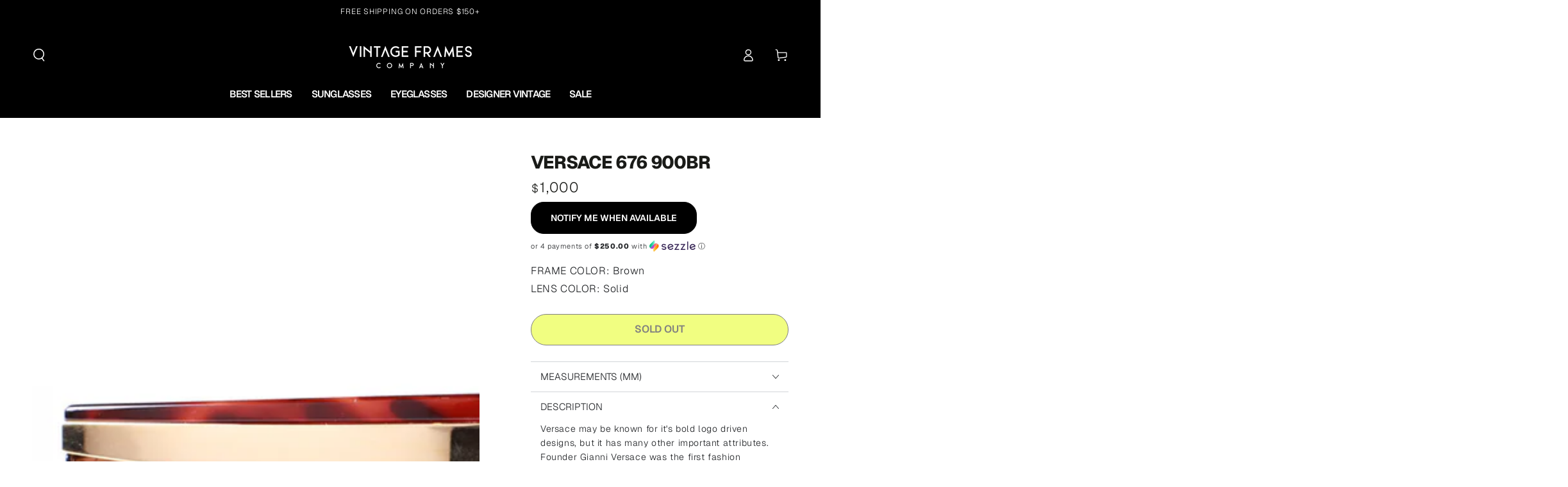

--- FILE ---
content_type: text/html; charset=utf-8
request_url: https://www.vintageframescompany.com/products/versace-676-900br
body_size: 103387
content:
<!doctype html>
<html class="no-js" lang="en">
  <head>
    <meta charset="utf-8">
    <meta http-equiv="X-UA-Compatible" content="IE=edge">
    <meta name="viewport" content="width=device-width,initial-scale=1">
    <meta name="theme-color" content="#000000">
    
      <link rel="canonical" href="https://www.vintageframescompany.com/products/versace-676-900br">
    
    <link rel="preconnect" href="https://cdn.shopify.com" crossorigin><link rel="icon" type="image/png" href="//www.vintageframescompany.com/cdn/shop/files/VFC-Favicon-2024.png?crop=center&height=32&v=1717798222&width=32"><link rel="preconnect" href="https://fonts.shopifycdn.com" crossorigin><title>
      Versace 676 900BR
 &ndash; Vintage Frames Company</title><meta name="description" content="Versace may be known for it&#39;s bold logo driven designs, but it has many other important attributes. Founder Gianni Versace was the first fashion designer able to breakdown the conformity of gender barriers and segmentation. Versace was the first clothing label to achieve a truly unisex fashion presence. With early bran">
      

<meta property="og:site_name" content="Vintage Frames Company">
<meta property="og:url" content="https://www.vintageframescompany.com/products/versace-676-900br">
<meta property="og:title" content="Versace 676 900BR">
<meta property="og:type" content="product">
<meta property="og:description" content="Versace may be known for it&#39;s bold logo driven designs, but it has many other important attributes. Founder Gianni Versace was the first fashion designer able to breakdown the conformity of gender barriers and segmentation. Versace was the first clothing label to achieve a truly unisex fashion presence. With early bran"><meta property="og:image" content="http://www.vintageframescompany.com/cdn/shop/products/Vintage-Versace-VSC-676-900BRXX-Sunglasses-Front.jpg?v=1762525602">
  <meta property="og:image:secure_url" content="https://www.vintageframescompany.com/cdn/shop/products/Vintage-Versace-VSC-676-900BRXX-Sunglasses-Front.jpg?v=1762525602">
  <meta property="og:image:width" content="1000">
  <meta property="og:image:height" content="882"><meta property="og:price:amount" content="1,000">
  <meta property="og:price:currency" content="USD"><meta name="twitter:site" content="@https://x.com/VINTAGEFRAMES"><meta name="twitter:card" content="summary_large_image">
<meta name="twitter:title" content="Versace 676 900BR">
<meta name="twitter:description" content="Versace may be known for it&#39;s bold logo driven designs, but it has many other important attributes. Founder Gianni Versace was the first fashion designer able to breakdown the conformity of gender barriers and segmentation. Versace was the first clothing label to achieve a truly unisex fashion presence. With early bran">

    

    <script src="//www.vintageframescompany.com/cdn/shop/t/230/assets/vendor-v4.js" defer="defer"></script>
    <script src="//www.vintageframescompany.com/cdn/shop/t/230/assets/pubsub.js?v=104623417541739052901759430750" defer="defer"></script>
    <script src="//www.vintageframescompany.com/cdn/shop/t/230/assets/global.js?v=91536159959468890821759430742" defer="defer"></script>

    <script>window.performance && window.performance.mark && window.performance.mark('shopify.content_for_header.start');</script><meta name="google-site-verification" content="UZK59r-e-CvWNNdZd3znZ5JWxD2o3ZRSMIVA2pkax0E">
<meta id="shopify-digital-wallet" name="shopify-digital-wallet" content="/2553587/digital_wallets/dialog">
<meta name="shopify-checkout-api-token" content="a78a21ad60d73c7b792b595fca90efaf">
<link rel="alternate" type="application/json+oembed" href="https://www.vintageframescompany.com/products/versace-676-900br.oembed">
<script async="async" src="/checkouts/internal/preloads.js?locale=en-US"></script>
<link rel="preconnect" href="https://shop.app" crossorigin="anonymous">
<script async="async" src="https://shop.app/checkouts/internal/preloads.js?locale=en-US&shop_id=2553587" crossorigin="anonymous"></script>
<script id="apple-pay-shop-capabilities" type="application/json">{"shopId":2553587,"countryCode":"CA","currencyCode":"USD","merchantCapabilities":["supports3DS"],"merchantId":"gid:\/\/shopify\/Shop\/2553587","merchantName":"Vintage Frames Company","requiredBillingContactFields":["postalAddress","email","phone"],"requiredShippingContactFields":["postalAddress","email","phone"],"shippingType":"shipping","supportedNetworks":["visa","masterCard","amex","discover","jcb"],"total":{"type":"pending","label":"Vintage Frames Company","amount":"1.00"},"shopifyPaymentsEnabled":true,"supportsSubscriptions":true}</script>
<script id="shopify-features" type="application/json">{"accessToken":"a78a21ad60d73c7b792b595fca90efaf","betas":["rich-media-storefront-analytics"],"domain":"www.vintageframescompany.com","predictiveSearch":true,"shopId":2553587,"locale":"en"}</script>
<script>var Shopify = Shopify || {};
Shopify.shop = "vintageframescompany.myshopify.com";
Shopify.locale = "en";
Shopify.currency = {"active":"USD","rate":"1.0"};
Shopify.country = "US";
Shopify.theme = {"name":"BE YOURS - Fall Essentials 2025","id":145025269871,"schema_name":"Be Yours","schema_version":"7.1.1","theme_store_id":1399,"role":"main"};
Shopify.theme.handle = "null";
Shopify.theme.style = {"id":null,"handle":null};
Shopify.cdnHost = "www.vintageframescompany.com/cdn";
Shopify.routes = Shopify.routes || {};
Shopify.routes.root = "/";</script>
<script type="module">!function(o){(o.Shopify=o.Shopify||{}).modules=!0}(window);</script>
<script>!function(o){function n(){var o=[];function n(){o.push(Array.prototype.slice.apply(arguments))}return n.q=o,n}var t=o.Shopify=o.Shopify||{};t.loadFeatures=n(),t.autoloadFeatures=n()}(window);</script>
<script>
  window.ShopifyPay = window.ShopifyPay || {};
  window.ShopifyPay.apiHost = "shop.app\/pay";
  window.ShopifyPay.redirectState = null;
</script>
<script id="shop-js-analytics" type="application/json">{"pageType":"product"}</script>
<script defer="defer" async type="module" src="//www.vintageframescompany.com/cdn/shopifycloud/shop-js/modules/v2/client.init-shop-cart-sync_BT-GjEfc.en.esm.js"></script>
<script defer="defer" async type="module" src="//www.vintageframescompany.com/cdn/shopifycloud/shop-js/modules/v2/chunk.common_D58fp_Oc.esm.js"></script>
<script defer="defer" async type="module" src="//www.vintageframescompany.com/cdn/shopifycloud/shop-js/modules/v2/chunk.modal_xMitdFEc.esm.js"></script>
<script type="module">
  await import("//www.vintageframescompany.com/cdn/shopifycloud/shop-js/modules/v2/client.init-shop-cart-sync_BT-GjEfc.en.esm.js");
await import("//www.vintageframescompany.com/cdn/shopifycloud/shop-js/modules/v2/chunk.common_D58fp_Oc.esm.js");
await import("//www.vintageframescompany.com/cdn/shopifycloud/shop-js/modules/v2/chunk.modal_xMitdFEc.esm.js");

  window.Shopify.SignInWithShop?.initShopCartSync?.({"fedCMEnabled":true,"windoidEnabled":true});

</script>
<script>
  window.Shopify = window.Shopify || {};
  if (!window.Shopify.featureAssets) window.Shopify.featureAssets = {};
  window.Shopify.featureAssets['shop-js'] = {"shop-cart-sync":["modules/v2/client.shop-cart-sync_DZOKe7Ll.en.esm.js","modules/v2/chunk.common_D58fp_Oc.esm.js","modules/v2/chunk.modal_xMitdFEc.esm.js"],"init-fed-cm":["modules/v2/client.init-fed-cm_B6oLuCjv.en.esm.js","modules/v2/chunk.common_D58fp_Oc.esm.js","modules/v2/chunk.modal_xMitdFEc.esm.js"],"shop-cash-offers":["modules/v2/client.shop-cash-offers_D2sdYoxE.en.esm.js","modules/v2/chunk.common_D58fp_Oc.esm.js","modules/v2/chunk.modal_xMitdFEc.esm.js"],"shop-login-button":["modules/v2/client.shop-login-button_QeVjl5Y3.en.esm.js","modules/v2/chunk.common_D58fp_Oc.esm.js","modules/v2/chunk.modal_xMitdFEc.esm.js"],"pay-button":["modules/v2/client.pay-button_DXTOsIq6.en.esm.js","modules/v2/chunk.common_D58fp_Oc.esm.js","modules/v2/chunk.modal_xMitdFEc.esm.js"],"shop-button":["modules/v2/client.shop-button_DQZHx9pm.en.esm.js","modules/v2/chunk.common_D58fp_Oc.esm.js","modules/v2/chunk.modal_xMitdFEc.esm.js"],"avatar":["modules/v2/client.avatar_BTnouDA3.en.esm.js"],"init-windoid":["modules/v2/client.init-windoid_CR1B-cfM.en.esm.js","modules/v2/chunk.common_D58fp_Oc.esm.js","modules/v2/chunk.modal_xMitdFEc.esm.js"],"init-shop-for-new-customer-accounts":["modules/v2/client.init-shop-for-new-customer-accounts_C_vY_xzh.en.esm.js","modules/v2/client.shop-login-button_QeVjl5Y3.en.esm.js","modules/v2/chunk.common_D58fp_Oc.esm.js","modules/v2/chunk.modal_xMitdFEc.esm.js"],"init-shop-email-lookup-coordinator":["modules/v2/client.init-shop-email-lookup-coordinator_BI7n9ZSv.en.esm.js","modules/v2/chunk.common_D58fp_Oc.esm.js","modules/v2/chunk.modal_xMitdFEc.esm.js"],"init-shop-cart-sync":["modules/v2/client.init-shop-cart-sync_BT-GjEfc.en.esm.js","modules/v2/chunk.common_D58fp_Oc.esm.js","modules/v2/chunk.modal_xMitdFEc.esm.js"],"shop-toast-manager":["modules/v2/client.shop-toast-manager_DiYdP3xc.en.esm.js","modules/v2/chunk.common_D58fp_Oc.esm.js","modules/v2/chunk.modal_xMitdFEc.esm.js"],"init-customer-accounts":["modules/v2/client.init-customer-accounts_D9ZNqS-Q.en.esm.js","modules/v2/client.shop-login-button_QeVjl5Y3.en.esm.js","modules/v2/chunk.common_D58fp_Oc.esm.js","modules/v2/chunk.modal_xMitdFEc.esm.js"],"init-customer-accounts-sign-up":["modules/v2/client.init-customer-accounts-sign-up_iGw4briv.en.esm.js","modules/v2/client.shop-login-button_QeVjl5Y3.en.esm.js","modules/v2/chunk.common_D58fp_Oc.esm.js","modules/v2/chunk.modal_xMitdFEc.esm.js"],"shop-follow-button":["modules/v2/client.shop-follow-button_CqMgW2wH.en.esm.js","modules/v2/chunk.common_D58fp_Oc.esm.js","modules/v2/chunk.modal_xMitdFEc.esm.js"],"checkout-modal":["modules/v2/client.checkout-modal_xHeaAweL.en.esm.js","modules/v2/chunk.common_D58fp_Oc.esm.js","modules/v2/chunk.modal_xMitdFEc.esm.js"],"shop-login":["modules/v2/client.shop-login_D91U-Q7h.en.esm.js","modules/v2/chunk.common_D58fp_Oc.esm.js","modules/v2/chunk.modal_xMitdFEc.esm.js"],"lead-capture":["modules/v2/client.lead-capture_BJmE1dJe.en.esm.js","modules/v2/chunk.common_D58fp_Oc.esm.js","modules/v2/chunk.modal_xMitdFEc.esm.js"],"payment-terms":["modules/v2/client.payment-terms_Ci9AEqFq.en.esm.js","modules/v2/chunk.common_D58fp_Oc.esm.js","modules/v2/chunk.modal_xMitdFEc.esm.js"]};
</script>
<script>(function() {
  var isLoaded = false;
  function asyncLoad() {
    if (isLoaded) return;
    isLoaded = true;
    var urls = ["https:\/\/schemaplusfiles.s3.amazonaws.com\/loader.min.js?shop=vintageframescompany.myshopify.com","https:\/\/shopify-widget.route.com\/shopify.widget.js?shop=vintageframescompany.myshopify.com","https:\/\/config.gorgias.chat\/bundle-loader\/01GYCC7ATTHV9NQ4Z18BZNZ6E0?source=shopify1click\u0026shop=vintageframescompany.myshopify.com","https:\/\/sdk.postscript.io\/sdk-script-loader.bundle.js?shopId=24498\u0026shop=vintageframescompany.myshopify.com","https:\/\/connect.nosto.com\/script\/shopify\/market\/init.js?merchant=shopify-2553587\u0026shop=vintageframescompany.myshopify.com","https:\/\/cdn.9gtb.com\/loader.js?g_cvt_id=a85243da-8db1-42a3-b3ee-40c4e6ffda82\u0026shop=vintageframescompany.myshopify.com","https:\/\/dr4qe3ddw9y32.cloudfront.net\/awin-shopify-integration-code.js?aid=121994\u0026v=shopifyApp_5.2.5\u0026ts=1765813252516\u0026shop=vintageframescompany.myshopify.com","https:\/\/service.goaudience.com\/cdn\/pixel-loader.js?label=468\u0026webhook=https:\/\/service.goaudience.com\u0026shop=vintageframescompany.myshopify.com","https:\/\/service.goaudience.com\/cdn\/capture-events.js?label=468\u0026webhook=https:\/\/service.goaudience.com\u0026shop=vintageframescompany.myshopify.com"];
    for (var i = 0; i < urls.length; i++) {
      var s = document.createElement('script');
      s.type = 'text/javascript';
      s.async = true;
      s.src = urls[i];
      var x = document.getElementsByTagName('script')[0];
      x.parentNode.insertBefore(s, x);
    }
  };
  if(window.attachEvent) {
    window.attachEvent('onload', asyncLoad);
  } else {
    window.addEventListener('load', asyncLoad, false);
  }
})();</script>
<script id="__st">var __st={"a":2553587,"offset":-18000,"reqid":"7dd20c54-598d-491e-af90-f89f45212265-1769395568","pageurl":"www.vintageframescompany.com\/products\/versace-676-900br","u":"d88f65c312a5","p":"product","rtyp":"product","rid":185157181};</script>
<script>window.ShopifyPaypalV4VisibilityTracking = true;</script>
<script id="captcha-bootstrap">!function(){'use strict';const t='contact',e='account',n='new_comment',o=[[t,t],['blogs',n],['comments',n],[t,'customer']],c=[[e,'customer_login'],[e,'guest_login'],[e,'recover_customer_password'],[e,'create_customer']],r=t=>t.map((([t,e])=>`form[action*='/${t}']:not([data-nocaptcha='true']) input[name='form_type'][value='${e}']`)).join(','),a=t=>()=>t?[...document.querySelectorAll(t)].map((t=>t.form)):[];function s(){const t=[...o],e=r(t);return a(e)}const i='password',u='form_key',d=['recaptcha-v3-token','g-recaptcha-response','h-captcha-response',i],f=()=>{try{return window.sessionStorage}catch{return}},m='__shopify_v',_=t=>t.elements[u];function p(t,e,n=!1){try{const o=window.sessionStorage,c=JSON.parse(o.getItem(e)),{data:r}=function(t){const{data:e,action:n}=t;return t[m]||n?{data:e,action:n}:{data:t,action:n}}(c);for(const[e,n]of Object.entries(r))t.elements[e]&&(t.elements[e].value=n);n&&o.removeItem(e)}catch(o){console.error('form repopulation failed',{error:o})}}const l='form_type',E='cptcha';function T(t){t.dataset[E]=!0}const w=window,h=w.document,L='Shopify',v='ce_forms',y='captcha';let A=!1;((t,e)=>{const n=(g='f06e6c50-85a8-45c8-87d0-21a2b65856fe',I='https://cdn.shopify.com/shopifycloud/storefront-forms-hcaptcha/ce_storefront_forms_captcha_hcaptcha.v1.5.2.iife.js',D={infoText:'Protected by hCaptcha',privacyText:'Privacy',termsText:'Terms'},(t,e,n)=>{const o=w[L][v],c=o.bindForm;if(c)return c(t,g,e,D).then(n);var r;o.q.push([[t,g,e,D],n]),r=I,A||(h.body.append(Object.assign(h.createElement('script'),{id:'captcha-provider',async:!0,src:r})),A=!0)});var g,I,D;w[L]=w[L]||{},w[L][v]=w[L][v]||{},w[L][v].q=[],w[L][y]=w[L][y]||{},w[L][y].protect=function(t,e){n(t,void 0,e),T(t)},Object.freeze(w[L][y]),function(t,e,n,w,h,L){const[v,y,A,g]=function(t,e,n){const i=e?o:[],u=t?c:[],d=[...i,...u],f=r(d),m=r(i),_=r(d.filter((([t,e])=>n.includes(e))));return[a(f),a(m),a(_),s()]}(w,h,L),I=t=>{const e=t.target;return e instanceof HTMLFormElement?e:e&&e.form},D=t=>v().includes(t);t.addEventListener('submit',(t=>{const e=I(t);if(!e)return;const n=D(e)&&!e.dataset.hcaptchaBound&&!e.dataset.recaptchaBound,o=_(e),c=g().includes(e)&&(!o||!o.value);(n||c)&&t.preventDefault(),c&&!n&&(function(t){try{if(!f())return;!function(t){const e=f();if(!e)return;const n=_(t);if(!n)return;const o=n.value;o&&e.removeItem(o)}(t);const e=Array.from(Array(32),(()=>Math.random().toString(36)[2])).join('');!function(t,e){_(t)||t.append(Object.assign(document.createElement('input'),{type:'hidden',name:u})),t.elements[u].value=e}(t,e),function(t,e){const n=f();if(!n)return;const o=[...t.querySelectorAll(`input[type='${i}']`)].map((({name:t})=>t)),c=[...d,...o],r={};for(const[a,s]of new FormData(t).entries())c.includes(a)||(r[a]=s);n.setItem(e,JSON.stringify({[m]:1,action:t.action,data:r}))}(t,e)}catch(e){console.error('failed to persist form',e)}}(e),e.submit())}));const S=(t,e)=>{t&&!t.dataset[E]&&(n(t,e.some((e=>e===t))),T(t))};for(const o of['focusin','change'])t.addEventListener(o,(t=>{const e=I(t);D(e)&&S(e,y())}));const B=e.get('form_key'),M=e.get(l),P=B&&M;t.addEventListener('DOMContentLoaded',(()=>{const t=y();if(P)for(const e of t)e.elements[l].value===M&&p(e,B);[...new Set([...A(),...v().filter((t=>'true'===t.dataset.shopifyCaptcha))])].forEach((e=>S(e,t)))}))}(h,new URLSearchParams(w.location.search),n,t,e,['guest_login'])})(!0,!0)}();</script>
<script integrity="sha256-4kQ18oKyAcykRKYeNunJcIwy7WH5gtpwJnB7kiuLZ1E=" data-source-attribution="shopify.loadfeatures" defer="defer" src="//www.vintageframescompany.com/cdn/shopifycloud/storefront/assets/storefront/load_feature-a0a9edcb.js" crossorigin="anonymous"></script>
<script crossorigin="anonymous" defer="defer" src="//www.vintageframescompany.com/cdn/shopifycloud/storefront/assets/shopify_pay/storefront-65b4c6d7.js?v=20250812"></script>
<script data-source-attribution="shopify.dynamic_checkout.dynamic.init">var Shopify=Shopify||{};Shopify.PaymentButton=Shopify.PaymentButton||{isStorefrontPortableWallets:!0,init:function(){window.Shopify.PaymentButton.init=function(){};var t=document.createElement("script");t.src="https://www.vintageframescompany.com/cdn/shopifycloud/portable-wallets/latest/portable-wallets.en.js",t.type="module",document.head.appendChild(t)}};
</script>
<script data-source-attribution="shopify.dynamic_checkout.buyer_consent">
  function portableWalletsHideBuyerConsent(e){var t=document.getElementById("shopify-buyer-consent"),n=document.getElementById("shopify-subscription-policy-button");t&&n&&(t.classList.add("hidden"),t.setAttribute("aria-hidden","true"),n.removeEventListener("click",e))}function portableWalletsShowBuyerConsent(e){var t=document.getElementById("shopify-buyer-consent"),n=document.getElementById("shopify-subscription-policy-button");t&&n&&(t.classList.remove("hidden"),t.removeAttribute("aria-hidden"),n.addEventListener("click",e))}window.Shopify?.PaymentButton&&(window.Shopify.PaymentButton.hideBuyerConsent=portableWalletsHideBuyerConsent,window.Shopify.PaymentButton.showBuyerConsent=portableWalletsShowBuyerConsent);
</script>
<script data-source-attribution="shopify.dynamic_checkout.cart.bootstrap">document.addEventListener("DOMContentLoaded",(function(){function t(){return document.querySelector("shopify-accelerated-checkout-cart, shopify-accelerated-checkout")}if(t())Shopify.PaymentButton.init();else{new MutationObserver((function(e,n){t()&&(Shopify.PaymentButton.init(),n.disconnect())})).observe(document.body,{childList:!0,subtree:!0})}}));
</script>
<link id="shopify-accelerated-checkout-styles" rel="stylesheet" media="screen" href="https://www.vintageframescompany.com/cdn/shopifycloud/portable-wallets/latest/accelerated-checkout-backwards-compat.css" crossorigin="anonymous">
<style id="shopify-accelerated-checkout-cart">
        #shopify-buyer-consent {
  margin-top: 1em;
  display: inline-block;
  width: 100%;
}

#shopify-buyer-consent.hidden {
  display: none;
}

#shopify-subscription-policy-button {
  background: none;
  border: none;
  padding: 0;
  text-decoration: underline;
  font-size: inherit;
  cursor: pointer;
}

#shopify-subscription-policy-button::before {
  box-shadow: none;
}

      </style>
<script id="sections-script" data-sections="header" defer="defer" src="//www.vintageframescompany.com/cdn/shop/t/230/compiled_assets/scripts.js?v=28507"></script>
<script>window.performance && window.performance.mark && window.performance.mark('shopify.content_for_header.end');</script>

<style data-shopify>@font-face {
  font-family: Geist;
  font-weight: 300;
  font-style: normal;
  font-display: swap;
  src: url("//www.vintageframescompany.com/cdn/fonts/geist/geist_n3.1fffebd1feaf38de9d015fa327e0d94c80f51bc5.woff2") format("woff2"),
       url("//www.vintageframescompany.com/cdn/fonts/geist/geist_n3.3da9b13d468b506b7fc1cff1a9e513ce84af6a6c.woff") format("woff");
}

  @font-face {
  font-family: Geist;
  font-weight: 600;
  font-style: normal;
  font-display: swap;
  src: url("//www.vintageframescompany.com/cdn/fonts/geist/geist_n6.3f5f79f8722829dcc4ffd7c38b07b803ded204ec.woff2") format("woff2"),
       url("//www.vintageframescompany.com/cdn/fonts/geist/geist_n6.01a09b2610875bfe4af6ce4c7121e612292a33d1.woff") format("woff");
}

  
  
  @font-face {
  font-family: Geist;
  font-weight: 800;
  font-style: normal;
  font-display: swap;
  src: url("//www.vintageframescompany.com/cdn/fonts/geist/geist_n8.de7971e9f75cf0659f109966b949d7741bd7da41.woff2") format("woff2"),
       url("//www.vintageframescompany.com/cdn/fonts/geist/geist_n8.f827f43a8e96d3d36062908000ee9ef0988c3fb2.woff") format("woff");
}

  @font-face {
  font-family: Geist;
  font-weight: 600;
  font-style: normal;
  font-display: swap;
  src: url("//www.vintageframescompany.com/cdn/fonts/geist/geist_n6.3f5f79f8722829dcc4ffd7c38b07b803ded204ec.woff2") format("woff2"),
       url("//www.vintageframescompany.com/cdn/fonts/geist/geist_n6.01a09b2610875bfe4af6ce4c7121e612292a33d1.woff") format("woff");
}


  :root {
    --font-body-family: Geist, sans-serif;
    --font-body-style: normal;
    --font-body-weight: 300;

    --font-heading-family: Geist, sans-serif;
    --font-heading-style: normal;
    --font-heading-weight: 800;

    --font-body-scale: 1.0;
    --font-heading-scale: 1.0;

    --font-navigation-family: var(--font-heading-family);
    --font-navigation-size: 16px;
    --font-navigation-weight: var(--font-heading-weight);
    --font-button-family: var(--font-heading-family);
    --font-button-size: 14px;
    --font-button-baseline: 0rem;
    --font-price-family: var(--font-heading-family);
    --font-price-scale: var(--font-heading-scale);

    --color-base-text: 33, 35, 38;
    --color-base-background: 255, 255, 255;
    --color-base-solid-button-labels: 255, 255, 255;
    --color-base-outline-button-labels: 26, 27, 24;
    --color-base-accent: 0, 0, 0;
    --color-base-heading: 26, 27, 24;
    --color-base-border: 210, 213, 217;
    --color-placeholder: 255, 255, 255;
    --color-overlay: 33, 35, 38;
    --color-keyboard-focus: 135, 173, 245;
    --color-shadow: 168, 232, 226;
    --shadow-opacity: 1;

    --color-background-dark: 235, 235, 235;
    --color-price: #1a1b18;
    --color-sale-price: #d72c0d;
    --color-sale-badge-background: #d72c0d;
    --color-reviews: #ffb503;
    --color-critical: #d72c0d;
    --color-success: #008060;
    --color-highlight: 227, 252, 3;

    --payment-terms-background-color: #ffffff;
    --page-width: 160rem;
    --page-width-margin: 0rem;

    --card-color-scheme: var(--color-placeholder);
    --card-text-alignment: left;
    --card-flex-alignment: flex-left;
    --card-image-padding: 0px;
    --card-border-width: 0px;
    --card-radius: 0px;
    --card-shadow-horizontal-offset: 0px;
    --card-shadow-vertical-offset: 0px;
    
    --button-radius: 20px;
    --button-border-width: 1px;
    --button-shadow-horizontal-offset: 0px;
    --button-shadow-vertical-offset: 0px;

    --spacing-sections-desktop: 0px;
    --spacing-sections-mobile: 0px;

    --gradient-free-ship-progress: radial-gradient(rgba(248, 62, 59, 1), rgba(213, 245, 126, 1) 68%, rgba(46, 234, 1, 1) 100%);
    --gradient-free-ship-complete: radial-gradient(rgba(0, 206, 58, 1) 8%, rgba(0, 206, 58, 1) 47%, rgba(0, 206, 58, 1) 83%);
  }

  *,
  *::before,
  *::after {
    box-sizing: inherit;
  }

  html {
    box-sizing: border-box;
    font-size: calc(var(--font-body-scale) * 62.5%);
    height: 100%;
  }

  body {
    min-height: 100%;
    margin: 0;
    font-size: 1.5rem;
    letter-spacing: 0.06rem;
    line-height: calc(1 + 0.8 / var(--font-body-scale));
    font-family: var(--font-body-family);
    font-style: var(--font-body-style);
    font-weight: var(--font-body-weight);
  }

  @media screen and (min-width: 750px) {
    body {
      font-size: 1.6rem;
    }
  }</style><svg viewBox="0 0 122 53" fill="none" style="display:none;"><defs><path id="hlCircle" d="M119.429 6.64904C100.715 1.62868 55.3088 -4.62247 23.3966 10.5358C-8.5157 25.694 0.331084 39.5052 9.60732 45.0305C18.8835 50.5558 53.0434 57.468 96.7751 45.0305C111.541 40.8309 135.673 24.379 109.087 13.4508C105.147 11.8313 93.2293 8.5924 77.0761 8.5924" stroke="currentColor" stroke-linecap="round" stroke-linejoin="round"></path></defs></svg><link href="//www.vintageframescompany.com/cdn/shop/t/230/assets/base.css?v=160738803219960778191764803732" rel="stylesheet" type="text/css" media="all" /><link rel="preload" as="font" href="//www.vintageframescompany.com/cdn/fonts/geist/geist_n3.1fffebd1feaf38de9d015fa327e0d94c80f51bc5.woff2" type="font/woff2" crossorigin><link rel="preload" as="font" href="//www.vintageframescompany.com/cdn/fonts/geist/geist_n8.de7971e9f75cf0659f109966b949d7741bd7da41.woff2" type="font/woff2" crossorigin><link rel="stylesheet" href="//www.vintageframescompany.com/cdn/shop/t/230/assets/component-predictive-search.css?v=51190052606199581081759430729" media="print" onload="this.media='all'"><link rel="stylesheet" href="//www.vintageframescompany.com/cdn/shop/t/230/assets/component-color-swatches.css?v=103905711642914497571759430719" media="print" onload="this.media='all'"><script>
    document.documentElement.classList.replace('no-js', 'js');
  
    window.theme = window.theme || {};

    theme.routes = {
      root_url: '/',
      cart_url: '/cart',
      cart_add_url: '/cart/add',
      cart_change_url: '/cart/change',
      cart_update_url: '/cart/update',
      search_url: '/search',
      predictive_search_url: '/search/suggest'
    };

    theme.cartStrings = {
      error: `There was an error while updating your cart. Please try again.`,
      quantityError: `You can only add [quantity] of this item to your cart.`
    };

    theme.variantStrings = {
      addToCart: `Add to cart`,
      soldOut: `Sold out`,
      unavailable: `Unavailable`,
      preOrder: `Pre-order`
    };

    theme.accessibilityStrings = {
      imageAvailable: `Image [index] is now available in gallery view`,
      shareSuccess: `Link copied to clipboard!`
    }

    theme.dateStrings = {
      d: `D`,
      day: `Day`,
      days: `Days`,
      hour: `Hour`,
      hours: `Hours`,
      minute: `Min`,
      minutes: `Mins`,
      second: `Sec`,
      seconds: `Secs`
    };theme.shopSettings = {
      moneyFormat: "${{ amount_no_decimals }}",
      isoCode: "USD",
      cartDrawer: false,
      currencyCode: false
    };

    theme.settings = {
      themeName: 'Be Yours',
      themeVersion: '7.1.1',
      agencyId: ''
    };
  </script>
  <meta name="format-detection" content="telephone=no">
<!-- BEGIN app block: shopify://apps/pandectes-gdpr/blocks/banner/58c0baa2-6cc1-480c-9ea6-38d6d559556a -->
  
    
      <!-- TCF is active, scripts are loaded above -->
      
      <script>
        
          window.PandectesSettings = {"store":{"id":2553587,"plan":"basic","theme":"PHIL - OPTIMIZING NON-CRITICAL CSS","primaryLocale":"en","adminMode":false,"headless":false,"storefrontRootDomain":"","checkoutRootDomain":"","storefrontAccessToken":""},"tsPublished":1748355667,"declaration":{"showPurpose":false,"showProvider":false,"showDateGenerated":true},"language":{"unpublished":[],"languageMode":"Single","fallbackLanguage":"en","languageDetection":"browser","languagesSupported":[]},"texts":{"managed":{"headerText":{"en":"We respect your privacy"},"consentText":{"en":"This website uses cookies to ensure you get the best experience."},"linkText":{"en":"Learn more"},"imprintText":{"en":"Imprint"},"googleLinkText":{"en":"Google's Privacy Terms"},"allowButtonText":{"en":"Accept"},"denyButtonText":{"en":"Decline"},"dismissButtonText":{"en":"Ok"},"leaveSiteButtonText":{"en":"Leave this site"},"preferencesButtonText":{"en":"Preferences"},"cookiePolicyText":{"en":"Cookie policy"},"preferencesPopupTitleText":{"en":"Manage consent preferences"},"preferencesPopupIntroText":{"en":"We use cookies to optimize website functionality, analyze the performance, and provide personalized experience to you. Some cookies are essential to make the website operate and function correctly. Those cookies cannot be disabled. In this window you can manage your preference of cookies."},"preferencesPopupSaveButtonText":{"en":"Save preferences"},"preferencesPopupCloseButtonText":{"en":"Close"},"preferencesPopupAcceptAllButtonText":{"en":"Accept all"},"preferencesPopupRejectAllButtonText":{"en":"Reject all"},"cookiesDetailsText":{"en":"Cookies details"},"preferencesPopupAlwaysAllowedText":{"en":"Always allowed"},"accessSectionParagraphText":{"en":"You have the right to request access to your data at any time."},"accessSectionTitleText":{"en":"Data portability"},"accessSectionAccountInfoActionText":{"en":"Personal data"},"accessSectionDownloadReportActionText":{"en":"Request export"},"accessSectionGDPRRequestsActionText":{"en":"Data subject requests"},"accessSectionOrdersRecordsActionText":{"en":"Orders"},"rectificationSectionParagraphText":{"en":"You have the right to request your data to be updated whenever you think it is appropriate."},"rectificationSectionTitleText":{"en":"Data Rectification"},"rectificationCommentPlaceholder":{"en":"Describe what you want to be updated"},"rectificationCommentValidationError":{"en":"Comment is required"},"rectificationSectionEditAccountActionText":{"en":"Request an update"},"erasureSectionTitleText":{"en":"Right to be forgotten"},"erasureSectionParagraphText":{"en":"You have the right to ask all your data to be erased. After that, you will no longer be able to access your account."},"erasureSectionRequestDeletionActionText":{"en":"Request personal data deletion"},"consentDate":{"en":"Consent date"},"consentId":{"en":"Consent ID"},"consentSectionChangeConsentActionText":{"en":"Change consent preference"},"consentSectionConsentedText":{"en":"You consented to the cookies policy of this website on"},"consentSectionNoConsentText":{"en":"You have not consented to the cookies policy of this website."},"consentSectionTitleText":{"en":"Your cookie consent"},"consentStatus":{"en":"Consent preference"},"confirmationFailureMessage":{"en":"Your request was not verified. Please try again and if problem persists, contact store owner for assistance"},"confirmationFailureTitle":{"en":"A problem occurred"},"confirmationSuccessMessage":{"en":"We will soon get back to you as to your request."},"confirmationSuccessTitle":{"en":"Your request is verified"},"guestsSupportEmailFailureMessage":{"en":"Your request was not submitted. Please try again and if problem persists, contact store owner for assistance."},"guestsSupportEmailFailureTitle":{"en":"A problem occurred"},"guestsSupportEmailPlaceholder":{"en":"E-mail address"},"guestsSupportEmailSuccessMessage":{"en":"If you are registered as a customer of this store, you will soon receive an email with instructions on how to proceed."},"guestsSupportEmailSuccessTitle":{"en":"Thank you for your request"},"guestsSupportEmailValidationError":{"en":"Email is not valid"},"guestsSupportInfoText":{"en":"Please login with your customer account to further proceed."},"submitButton":{"en":"Submit"},"submittingButton":{"en":"Submitting..."},"cancelButton":{"en":"Cancel"},"declIntroText":{"en":"We use cookies to optimize website functionality, analyze the performance, and provide personalized experience to you. Some cookies are essential to make the website operate and function correctly. Those cookies cannot be disabled. In this window you can manage your preference of cookies."},"declName":{"en":"Name"},"declPurpose":{"en":"Purpose"},"declType":{"en":"Type"},"declRetention":{"en":"Retention"},"declProvider":{"en":"Provider"},"declFirstParty":{"en":"First-party"},"declThirdParty":{"en":"Third-party"},"declSeconds":{"en":"seconds"},"declMinutes":{"en":"minutes"},"declHours":{"en":"hours"},"declDays":{"en":"days"},"declMonths":{"en":"months"},"declYears":{"en":"years"},"declSession":{"en":"Session"},"declDomain":{"en":"Domain"},"declPath":{"en":"Path"}},"categories":{"strictlyNecessaryCookiesTitleText":{"en":"Strictly necessary cookies"},"strictlyNecessaryCookiesDescriptionText":{"en":"These cookies are essential in order to enable you to move around the website and use its features, such as accessing secure areas of the website. The website cannot function properly without these cookies."},"functionalityCookiesTitleText":{"en":"Functional cookies"},"functionalityCookiesDescriptionText":{"en":"These cookies enable the site to provide enhanced functionality and personalisation. They may be set by us or by third party providers whose services we have added to our pages. If you do not allow these cookies then some or all of these services may not function properly."},"performanceCookiesTitleText":{"en":"Performance cookies"},"performanceCookiesDescriptionText":{"en":"These cookies enable us to monitor and improve the performance of our website. For example, they allow us to count visits, identify traffic sources and see which parts of the site are most popular."},"targetingCookiesTitleText":{"en":"Targeting cookies"},"targetingCookiesDescriptionText":{"en":"These cookies may be set through our site by our advertising partners. They may be used by those companies to build a profile of your interests and show you relevant adverts on other sites.    They do not store directly personal information, but are based on uniquely identifying your browser and internet device. If you do not allow these cookies, you will experience less targeted advertising."},"unclassifiedCookiesTitleText":{"en":"Unclassified cookies"},"unclassifiedCookiesDescriptionText":{"en":"Unclassified cookies are cookies that we are in the process of classifying, together with the providers of individual cookies."}},"auto":{}},"library":{"previewMode":false,"fadeInTimeout":0,"defaultBlocked":7,"showLink":true,"showImprintLink":false,"showGoogleLink":false,"enabled":true,"cookie":{"expiryDays":365,"secure":true},"dismissOnScroll":false,"dismissOnWindowClick":false,"dismissOnTimeout":false,"palette":{"popup":{"background":"#000000","backgroundForCalculations":{"a":1,"b":0,"g":0,"r":0},"text":"#E3FC03"},"button":{"background":"transparent","backgroundForCalculations":{"a":1,"b":255,"g":255,"r":255},"text":"#E3FC03","textForCalculation":{"a":1,"b":3,"g":252,"r":227},"border":"#E3FC03"}},"content":{"href":"https://www.vintageframescompany.com/pages/privacy-policy","imprintHref":"/","close":"&#10005;","target":"","logo":""},"window":"<div role=\"dialog\" aria-live=\"polite\" aria-label=\"cookieconsent\" aria-describedby=\"cookieconsent:desc\" id=\"pandectes-banner\" class=\"cc-window-wrapper cc-bottom-wrapper\"><div class=\"pd-cookie-banner-window cc-window {{classes}}\"><!--googleoff: all-->{{children}}<!--googleon: all--></div></div>","compliance":{"opt-both":"<div class=\"cc-compliance cc-highlight\">{{deny}}{{allow}}</div>"},"type":"opt-both","layouts":{"basic":"{{messagelink}}{{compliance}}{{close}}"},"position":"bottom","theme":"wired","revokable":false,"animateRevokable":false,"revokableReset":false,"revokableLogoUrl":"https://vintageframescompany.myshopify.com/cdn/shop/files/pandectes-reopen-logo.png","revokablePlacement":"bottom-left","revokableMarginHorizontal":15,"revokableMarginVertical":15,"static":false,"autoAttach":true,"hasTransition":true,"blacklistPage":[""],"elements":{"close":"<button aria-label=\"close\" type=\"button\" tabindex=\"0\" class=\"cc-close\">{{close}}</button>","dismiss":"<button type=\"button\" tabindex=\"0\" class=\"cc-btn cc-btn-decision cc-dismiss\">{{dismiss}}</button>","allow":"<button type=\"button\" tabindex=\"0\" class=\"cc-btn cc-btn-decision cc-allow\">{{allow}}</button>","deny":"<button type=\"button\" tabindex=\"0\" class=\"cc-btn cc-btn-decision cc-deny\">{{deny}}</button>","preferences":"<button tabindex=\"0\" type=\"button\" class=\"cc-btn cc-settings\" onclick=\"Pandectes.fn.openPreferences()\">{{preferences}}</button>"}},"geolocation":{"brOnly":true,"caOnly":false,"euOnly":true,"jpOnly":true,"thOnly":true,"canadaOnly":false,"globalVisibility":false},"dsr":{"guestsSupport":false,"accessSectionDownloadReportAuto":false},"banner":{"resetTs":1682414617,"extraCss":"        .cc-banner-logo {max-width: 24em!important;}    @media(min-width: 768px) {.cc-window.cc-floating{max-width: 24em!important;width: 24em!important;}}    .cc-message, .pd-cookie-banner-window .cc-header, .cc-logo {text-align: left}    .cc-window-wrapper{z-index: 2147483647;}    .cc-window{z-index: 2147483647;font-family: inherit;}    .pd-cookie-banner-window .cc-header{font-family: inherit;}    .pd-cp-ui{font-family: inherit; background-color: #000000;color:#E3FC03;}    button.pd-cp-btn, a.pd-cp-btn{}    input + .pd-cp-preferences-slider{background-color: rgba(227, 252, 3, 0.3)}    .pd-cp-scrolling-section::-webkit-scrollbar{background-color: rgba(227, 252, 3, 0.3)}    input:checked + .pd-cp-preferences-slider{background-color: rgba(227, 252, 3, 1)}    .pd-cp-scrolling-section::-webkit-scrollbar-thumb {background-color: rgba(227, 252, 3, 1)}    .pd-cp-ui-close{color:#E3FC03;}    .pd-cp-preferences-slider:before{background-color: #000000}    .pd-cp-title:before {border-color: #E3FC03!important}    .pd-cp-preferences-slider{background-color:#E3FC03}    .pd-cp-toggle{color:#E3FC03!important}    @media(max-width:699px) {.pd-cp-ui-close-top svg {fill: #E3FC03}}    .pd-cp-toggle:hover,.pd-cp-toggle:visited,.pd-cp-toggle:active{color:#E3FC03!important}    .pd-cookie-banner-window {box-shadow: 0 0 18px rgb(0 0 0 / 20%);}  ","customJavascript":{},"showPoweredBy":false,"logoHeight":40,"hybridStrict":false,"cookiesBlockedByDefault":"7","isActive":true,"implicitSavePreferences":false,"cookieIcon":false,"blockBots":false,"showCookiesDetails":true,"hasTransition":true,"blockingPage":false,"showOnlyLandingPage":false,"leaveSiteUrl":"https://www.google.com","linkRespectStoreLang":false},"cookies":{"0":[{"name":"secure_customer_sig","type":"http","domain":"www.vintageframescompany.com","path":"/","provider":"Shopify","firstParty":true,"retention":"1 year(s)","expires":1,"unit":"declYears","purpose":{"en":"Used in connection with customer login."}},{"name":"localization","type":"http","domain":"www.vintageframescompany.com","path":"/","provider":"Shopify","firstParty":true,"retention":"1 year(s)","expires":1,"unit":"declYears","purpose":{"en":"Shopify store localization"}},{"name":"cart_currency","type":"http","domain":"www.vintageframescompany.com","path":"/","provider":"Shopify","firstParty":true,"retention":"14 day(s)","expires":14,"unit":"declDays","purpose":{"en":"Used in connection with shopping cart."}},{"name":"_cmp_a","type":"http","domain":".vintageframescompany.com","path":"/","provider":"Shopify","firstParty":true,"retention":"24 hour(s)","expires":24,"unit":"declHours","purpose":{"en":"Used for managing customer privacy settings."}},{"name":"shopify_pay_redirect","type":"http","domain":"www.vintageframescompany.com","path":"/","provider":"Shopify","firstParty":true,"retention":"60 minute(s)","expires":60,"unit":"declMinutes","purpose":{"en":"Used in connection with checkout."}},{"name":"keep_alive","type":"http","domain":"www.vintageframescompany.com","path":"/","provider":"Shopify","firstParty":true,"retention":"30 minute(s)","expires":30,"unit":"declMinutes","purpose":{"en":"Used in connection with buyer localization."}},{"name":"cart","type":"http","domain":"www.vintageframescompany.com","path":"/","provider":"Shopify","firstParty":true,"retention":"14 day(s)","expires":14,"unit":"declDays","purpose":{"en":"Used in connection with shopping cart."}},{"name":"cart_sig","type":"http","domain":"www.vintageframescompany.com","path":"/","provider":"Shopify","firstParty":true,"retention":"14 day(s)","expires":14,"unit":"declDays","purpose":{"en":"Used in connection with checkout."}},{"name":"cart_ts","type":"http","domain":"www.vintageframescompany.com","path":"/","provider":"Shopify","firstParty":true,"retention":"14 day(s)","expires":14,"unit":"declDays","purpose":{"en":"Used in connection with checkout."}},{"name":"cart_ver","type":"http","domain":"www.vintageframescompany.com","path":"/","provider":"Shopify","firstParty":true,"retention":"14 day(s)","expires":14,"unit":"declDays","purpose":{"en":"Used in connection with shopping cart."}},{"name":"_secure_session_id","type":"http","domain":"www.vintageframescompany.com","path":"/","provider":"Shopify","firstParty":true,"retention":"24 hour(s)","expires":24,"unit":"declHours","purpose":{"en":"Used in connection with navigation through a storefront."}}],"1":[{"name":"__utma","type":"http","domain":".vintageframescompany.com","path":"/","provider":"google","firstParty":true,"retention":"1 year(s)","expires":1,"unit":"declYears","purpose":{"en":"Used to distinguish users and sessions."}},{"name":"_hjSessionUser_3111152","type":"http","domain":".vintageframescompany.com","path":"/","provider":"Hotjar","firstParty":true,"retention":"1 year(s)","expires":1,"unit":"declYears","purpose":{"en":"Used by Hotjar to store a unique user ID."}},{"name":"__utmc","type":"http","domain":".vintageframescompany.com","path":"/","provider":"google","firstParty":true,"retention":"Session","expires":-1682414648,"unit":"declSeconds","purpose":{"en":"Used to determine whether the user was in a new session/visit."}},{"name":"__utmz","type":"http","domain":".vintageframescompany.com","path":"/","provider":"google","firstParty":true,"retention":"183 day(s)","expires":183,"unit":"declDays","purpose":{"en":"Stores the traffic source or campaign that explains how the user reached your site."}},{"name":"_hjSession_3111152","type":"http","domain":".vintageframescompany.com","path":"/","provider":"Hotjar","firstParty":true,"retention":"30 minute(s)","expires":30,"unit":"declMinutes","purpose":{"en":"Used by Hotjar to provide functions across pages."}},{"name":"__utmt","type":"http","domain":".vintageframescompany.com","path":"/","provider":"google","firstParty":true,"retention":"10 minute(s)","expires":10,"unit":"declMinutes","purpose":{"en":"Used to throttle request rate."}},{"name":"__utmb","type":"http","domain":".vintageframescompany.com","path":"/","provider":"google","firstParty":true,"retention":"30 minute(s)","expires":30,"unit":"declMinutes","purpose":{"en":"Used to determine new sessions/visits."}}],"2":[{"name":"_orig_referrer","type":"http","domain":".vintageframescompany.com","path":"/","provider":"Shopify","firstParty":true,"retention":"14 day(s)","expires":14,"unit":"declDays","purpose":{"en":"Tracks landing pages."}},{"name":"_shopify_s","type":"http","domain":".vintageframescompany.com","path":"/","provider":"Shopify","firstParty":true,"retention":"30 minute(s)","expires":30,"unit":"declMinutes","purpose":{"en":"Shopify analytics."}},{"name":"_landing_page","type":"http","domain":".vintageframescompany.com","path":"/","provider":"Shopify","firstParty":true,"retention":"14 day(s)","expires":14,"unit":"declDays","purpose":{"en":"Tracks landing pages."}},{"name":"_shopify_y","type":"http","domain":".vintageframescompany.com","path":"/","provider":"Shopify","firstParty":true,"retention":"1 year(s)","expires":1,"unit":"declYears","purpose":{"en":"Shopify analytics."}},{"name":"_y","type":"http","domain":".vintageframescompany.com","path":"/","provider":"Shopify","firstParty":true,"retention":"1 year(s)","expires":1,"unit":"declYears","purpose":{"en":"Shopify analytics."}},{"name":"_s","type":"http","domain":".vintageframescompany.com","path":"/","provider":"Shopify","firstParty":true,"retention":"30 minute(s)","expires":30,"unit":"declMinutes","purpose":{"en":"Shopify analytics."}},{"name":"_shopify_sa_p","type":"http","domain":".vintageframescompany.com","path":"/","provider":"Shopify","firstParty":true,"retention":"30 minute(s)","expires":30,"unit":"declMinutes","purpose":{"en":"Shopify analytics relating to marketing & referrals."}},{"name":"_shopify_sa_t","type":"http","domain":".vintageframescompany.com","path":"/","provider":"Shopify","firstParty":true,"retention":"30 minute(s)","expires":30,"unit":"declMinutes","purpose":{"en":"Shopify analytics relating to marketing & referrals."}},{"name":"_gid","type":"http","domain":".vintageframescompany.com","path":"/","provider":"Google","firstParty":true,"retention":"24 hour(s)","expires":24,"unit":"declHours","purpose":{"en":"Cookie is placed by Google Analytics to count and track pageviews."}},{"name":"_gat","type":"http","domain":".vintageframescompany.com","path":"/","provider":"Google","firstParty":true,"retention":"42 second(s)","expires":42,"unit":"declSeconds","purpose":{"en":"Cookie is placed by Google Analytics to filter requests from bots."}},{"name":"__cf_bm","type":"http","domain":".boldapps.net","path":"/","provider":"CloudFlare","firstParty":true,"retention":"30 minute(s)","expires":30,"unit":"declMinutes","purpose":{"en":"Used to manage incoming traffic that matches criteria associated with bots."}},{"name":"usb_previous_pathname","type":"http","domain":"www.vintageframescompany.com","path":"/","provider":"Hextom","firstParty":true,"retention":"Session","expires":-1682414648,"unit":"declSeconds","purpose":{"en":"Used by Hextom for statistical data."}},{"name":"_ga","type":"http","domain":".vintageframescompany.com","path":"/","provider":"Google","firstParty":true,"retention":"1 year(s)","expires":1,"unit":"declYears","purpose":{"en":"Cookie is set by Google Analytics with unknown functionality"}}],"4":[{"name":"_gcl_au","type":"http","domain":".vintageframescompany.com","path":"/","provider":"Google","firstParty":true,"retention":"90 day(s)","expires":90,"unit":"declDays","purpose":{"en":"Cookie is placed by Google Tag Manager to track conversions."}},{"name":"_fbp","type":"http","domain":".vintageframescompany.com","path":"/","provider":"Facebook","firstParty":true,"retention":"90 day(s)","expires":90,"unit":"declDays","purpose":{"en":"Cookie is placed by Facebook to track visits across websites."}},{"name":"__kla_id","type":"http","domain":"www.vintageframescompany.com","path":"/","provider":"Klaviyo","firstParty":true,"retention":"1 year(s)","expires":1,"unit":"declYears","purpose":{"en":"Tracks when someone clicks through a Klaviyo email to your website"}},{"name":"IDE","type":"http","domain":".doubleclick.net","path":"/","provider":"Google","firstParty":true,"retention":"1 year(s)","expires":1,"unit":"declYears","purpose":{"en":"To measure the visitors’ actions after they click through from an advert. Expires after 1 year."}},{"name":"test_cookie","type":"http","domain":".doubleclick.net","path":"/","provider":"Google","firstParty":true,"retention":"15 minute(s)","expires":15,"unit":"declMinutes","purpose":{"en":"To measure the visitors’ actions after they click through from an advert. Expires after each visit."}}],"8":[{"name":"ssUserId","type":"http","domain":"www.vintageframescompany.com","path":"/","provider":"Unknown","firstParty":true,"retention":"1 year(s)","expires":1,"unit":"declYears","purpose":{"en":""}},{"name":"_isuid","type":"http","domain":"www.vintageframescompany.com","path":"/","provider":"Unknown","firstParty":true,"retention":"1 year(s)","expires":1,"unit":"declYears","purpose":{"en":""}},{"name":"_ttp","type":"http","domain":".tiktok.com","path":"/","provider":"Unknown","firstParty":true,"retention":"1 year(s)","expires":1,"unit":"declYears","purpose":{"en":""}},{"name":"ssSessionIdNamespace","type":"http","domain":"www.vintageframescompany.com","path":"/","provider":"Unknown","firstParty":true,"retention":"Session","expires":-1682414648,"unit":"declSeconds","purpose":{"en":""}},{"name":"2c.cId","type":"http","domain":".vintageframescompany.com","path":"/","provider":"Unknown","firstParty":true,"retention":"1 year(s)","expires":1,"unit":"declYears","purpose":{"en":""}},{"name":"_hjFirstSeen","type":"http","domain":".vintageframescompany.com","path":"/","provider":"Unknown","firstParty":true,"retention":"30 minute(s)","expires":30,"unit":"declMinutes","purpose":{"en":""}},{"name":"_hjIncludedInSessionSample_3111152","type":"http","domain":".vintageframescompany.com","path":"/","provider":"Unknown","firstParty":true,"retention":"2 minute(s)","expires":2,"unit":"declMinutes","purpose":{"en":""}},{"name":"_hjAbsoluteSessionInProgress","type":"http","domain":".vintageframescompany.com","path":"/","provider":"Unknown","firstParty":true,"retention":"30 minute(s)","expires":30,"unit":"declMinutes","purpose":{"en":""}},{"name":"nostojs","type":"http","domain":".vintageframescompany.com","path":"/","provider":"Unknown","firstParty":true,"retention":"1 year(s)","expires":1,"unit":"declYears","purpose":{"en":""}},{"name":"_ttp","type":"http","domain":".vintageframescompany.com","path":"/","provider":"Unknown","firstParty":true,"retention":"1 year(s)","expires":1,"unit":"declYears","purpose":{"en":""}},{"name":"_tt_enable_cookie","type":"http","domain":".vintageframescompany.com","path":"/","provider":"Unknown","firstParty":true,"retention":"1 year(s)","expires":1,"unit":"declYears","purpose":{"en":""}},{"name":"__gads","type":"http","domain":".vintageframescompany.com","path":"/","provider":"Unknown","firstParty":true,"retention":"1 year(s)","expires":1,"unit":"declYears","purpose":{"en":""}},{"name":"__gpi","type":"http","domain":".vintageframescompany.com","path":"/","provider":"Unknown","firstParty":true,"retention":"1 year(s)","expires":1,"unit":"declYears","purpose":{"en":""}},{"name":"NOSTO_SESSION","type":"http","domain":"connect.nosto.com","path":"/","provider":"Unknown","firstParty":true,"retention":"8 hour(s)","expires":8,"unit":"declHours","purpose":{"en":""}},{"name":"AMP_9bdc728a74","type":"http","domain":"www.vintageframescompany.com","path":"/","provider":"Unknown","firstParty":true,"retention":"1 year(s)","expires":1,"unit":"declYears","purpose":{"en":""}},{"name":"_ps_session","type":"http","domain":"www.vintageframescompany.com","path":"/","provider":"Unknown","firstParty":true,"retention":"24 hour(s)","expires":24,"unit":"declHours","purpose":{"en":""}},{"name":"hero-session-7f7cd513-1bfc-490f-816c-8d14ff5b91da","type":"http","domain":".vintageframescompany.com","path":"/","provider":"Unknown","firstParty":true,"retention":"1 year(s)","expires":1,"unit":"declYears","purpose":{"en":""}},{"name":"optiMonkClientId","type":"http","domain":"www.vintageframescompany.com","path":"/","provider":"Unknown","firstParty":true,"retention":"1 year(s)","expires":1,"unit":"declYears","purpose":{"en":""}}]},"blocker":{"isActive":false,"googleConsentMode":{"id":"","analyticsId":"","isActive":false,"adStorageCategory":4,"analyticsStorageCategory":2,"personalizationStorageCategory":1,"functionalityStorageCategory":1,"customEvent":true,"securityStorageCategory":0,"redactData":true,"urlPassthrough":false},"facebookPixel":{"id":"","isActive":false,"ldu":false},"microsoft":{},"rakuten":{"isActive":false,"cmp":false,"ccpa":false},"gpcIsActive":false,"defaultBlocked":7,"patterns":{"whiteList":[],"blackList":{"1":[],"2":[],"4":[],"8":[]},"iframesWhiteList":[],"iframesBlackList":{"1":[],"2":[],"4":[],"8":[]},"beaconsWhiteList":[],"beaconsBlackList":{"1":[],"2":[],"4":[],"8":[]}}}};
        
        window.addEventListener('DOMContentLoaded', function(){
          const script = document.createElement('script');
          
            script.src = "https://cdn.shopify.com/extensions/019bed03-b206-7ab3-9c8b-20b884e5903f/gdpr-243/assets/pandectes-core.js";
          
          script.defer = true;
          document.body.appendChild(script);
        })
      </script>
    
  


<!-- END app block --><!-- BEGIN app block: shopify://apps/globo-mega-menu/blocks/app-embed/7a00835e-fe40-45a5-a615-2eb4ab697b58 -->
<link href="//cdn.shopify.com/extensions/019be4fb-bfc8-74a5-a8d9-c694285f11c2/menufrontend-305/assets/main-navigation-styles.min.css" rel="stylesheet" type="text/css" media="all" />
<link href="//cdn.shopify.com/extensions/019be4fb-bfc8-74a5-a8d9-c694285f11c2/menufrontend-305/assets/theme-styles.min.css" rel="stylesheet" type="text/css" media="all" />
<script type="text/javascript" hs-ignore data-cookieconsent="ignore" data-ccm-injected>
document.getElementsByTagName('html')[0].classList.add('globo-menu-loading');
window.GloboMenuConfig = window.GloboMenuConfig || {}
window.GloboMenuConfig.curLocale = "en";
window.GloboMenuConfig.shop = "vintageframescompany.myshopify.com";
window.GloboMenuConfig.GloboMenuLocale = "en";
window.GloboMenuConfig.locale = "en";
window.menuRootUrl = "";
window.GloboMenuCustomer = false;
window.GloboMenuAssetsUrl = 'https://cdn.shopify.com/extensions/019be4fb-bfc8-74a5-a8d9-c694285f11c2/menufrontend-305/assets/';
window.GloboMenuFilesUrl = '//www.vintageframescompany.com/cdn/shop/files/';
window.GloboMenuLinklists = {"main-menu": [{'url' :"\/blogs\/news-and-events", 'title': "Blog"}],"footer": [{'url' :"\/pages\/about-us", 'title': "ABOUT US"},{'url' :"\/blogs\/news-and-events", 'title': "NEWS \u0026 EVENTS"},{'url' :"\/pages\/contact", 'title': "CONTACT"},{'url' :"\/policies\/terms-of-service", 'title': "TERMS OF SERVICE"},{'url' :"\/policies\/refund-policy", 'title': "RETURN POLICY"}],"footer-column-2": [{'url' :"\/pages\/shipping-and-returns", 'title': "Shipping \u0026 Returns"},{'url' :"\/policies\/privacy-policy", 'title': "Privacy Policy"},{'url' :"\/policies\/terms-of-service", 'title': "Conditions of use"}],"homepage-3-column-navigation": [{'url' :"\/blogs\/news-and-events", 'title': "Blog"}],"footer-column-3": [{'url' :"\/account\/register", 'title': "Create an account"},{'url' :"\/account\/login", 'title': "Client login"}],"updated-footer-menu": [{'url' :"\/pages\/about-us", 'title': "About Us"},{'url' :"\/blogs\/news-and-events", 'title': "News \u0026 Events"},{'url' :"\/pages\/shipping-and-returns", 'title': "Shipping \u0026 Returns"},{'url' :"\/pages\/contact", 'title': "Contact Us"},{'url' :"\/policies\/terms-of-service", 'title': "Terms \u0026 Conditions"},{'url' :"\/policies\/privacy-policy", 'title': "Privacy Policy"}],"launch2023-main-menu": [{'url' :"\/collections\/new-arrivals", 'title': "NEW ARRIVALS"},{'url' :"\/collections\/best-sellers", 'title': "BEST SELLERS"},{'url' :"\/collections\/all-sunglasses", 'title': "SUNGLASSES"},{'url' :"https:\/\/www.vintageframescompany.com\/collections\/all-eyeglasses?gf_160246=Lens_Clear\u0026filter.v.price.gte=\u0026filter.v.price.lte=\u0026filter.v.option.lens=Clear", 'title': "EYEGLASSES"},{'url' :"\/collections\/vintage-archive", 'title': "DESIGNER VINTAGE ARCHIVE"}],"launch2023-header-sub-nav": [{'url' :"\/pages\/faq", 'title': "FAQ"},{'url' :"\/pages\/faq#shippingfaq", 'title': "Shipping"},{'url' :"\/pages\/faq#returnsfaq", 'title': "Returns"},{'url' :"\/pages\/faq#prescriptionfaq", 'title': "Prescription"},{'url' :"\/pages\/contact-us", 'title': "Contact Us"}],"a-launch2023-footer-menu": [{'url' :"#", 'title': "Company"},{'url' :"#", 'title': "Shop"},{'url' :"#", 'title': "Support"}],"a-launch2023-menu-cart-prescription": [{'url' :"\/pages\/privacy-policy", 'title': "Privacy Policy"},{'url' :"\/pages\/conditions-of-use", 'title': "Terms of Use"}],"social-menu": [{'url' :"https:\/\/www.instagram.com\/vintageframescompany\/", 'title': "Instagram"},{'url' :"https:\/\/twitter.com\/VINTAGEFRAMES", 'title': "Twitter"},{'url' :"https:\/\/www.facebook.com\/vintageframescompany", 'title': "Facebook"},{'url' :"https:\/\/www.youtube.com\/user\/VINTAGEFRAMES", 'title': "Youtube"}],"a-2023launch-terms-conditions-menu": [{'url' :"\/pages\/privacy-policy", 'title': "Privacy Policy"},{'url' :"\/pages\/conditions-of-use", 'title': "Terms of Use"}],"a-launch2023-shop-by-style": [{'url' :"\/collections\/vamp-life", 'title': "Vamp Life"},{'url' :"\/products\/vixen-24kt-gold", 'title': "Vixen"}],"a-launch2023-featured-brands": [{'url' :"\/collections\/cazal", 'title': "Cazal"},{'url' :"\/collections\/celine", 'title': "Celine"},{'url' :"\/collections\/chanel", 'title': "Chanel"},{'url' :"\/collections\/christian-dior", 'title': "Christian Dior"},{'url' :"\/collections\/fendi", 'title': "Fendi"},{'url' :"\/collections\/gucci", 'title': "Gucci"},{'url' :"\/collections\/hilton", 'title': "Hilton"},{'url' :"\/collections\/jean-paul-gaultier", 'title': "Jean Paul Gaultier"},{'url' :"\/collections\/yves-saint-laurent", 'title': "Yves Saint Laurent"}],"2024-new-website-menu": [{'url' :"\/collections\/best-sellers", 'title': "BEST SELLERS"},{'url' :"\/collections\/all-sunglasses", 'title': "SUNGLASSES"},{'url' :"\/collections\/all-eyeglasses?gf_160246=Lens_Clear", 'title': "EYEGLASSES"},{'url' :"\/collections\/vintage-archive", 'title': "DESIGNER VINTAGE"},{'url' :"\/collections\/sale", 'title': "SALE"}],"2024-new-website-footer-explore": [{'url' :"\/pages\/about-vf", 'title': "About Us"},{'url' :"\/pages\/about-corey", 'title': "Meet our Founder"},{'url' :"\/pages\/locations", 'title': "Store Locator"},{'url' :"\/blogs\/news-and-events", 'title': "News \u0026 Events"}],"2024-new-website-footer-shop": [{'url' :"\/collections\/best-sellers", 'title': "Best Sellers"},{'url' :"\/collections\/all-sunglasses", 'title': "Sunglasses"},{'url' :"\/collections\/all-eyeglasses?gf_160246=Lens_Clear", 'title': "Eyeglasses"},{'url' :"\/collections\/vintage-archive", 'title': "Vintage Archive"},{'url' :"\/collections\/all-lenses", 'title': "Lenses"}],"2024-new-website-footer-support": [{'url' :"\/pages\/contact-us", 'title': "Contact Us"},{'url' :"\/pages\/faq", 'title': "FAQ"},{'url' :"\/pages\/collab", 'title': "Become a VF Ambassador"}],"2024-mobile-new-website-menu": [{'url' :"\/collections\/best-sellers", 'title': "BEST SELLERS"},{'url' :"\/collections\/new-arrivals", 'title': "NEW ARRIVALS"},{'url' :"\/collections\/all-sunglasses", 'title': "SUNGLASSES"},{'url' :"\/collections\/all-eyeglasses?gf_160246=Lens_Clear", 'title': "EYEGLASSES"},{'url' :"#", 'title': "DESIGNER VINTAGE"},{'url' :"\/collections\/all-lenses", 'title': "LENSES"},{'url' :"\/collections\/sale", 'title': "SALE"}],"featured-designers": [{'url' :"\/collections\/vintage-archive", 'title': "Vintage Archive"}],"customer-account-main-menu": [{'url' :"\/", 'title': "Shop"},{'url' :"https:\/\/shopify.com\/2553587\/account\/orders?locale=en\u0026region_country=US", 'title': "Orders"}]}
window.GloboMenuConfig.is_app_embedded = true;
window.showAdsInConsole = true;
</script>

<script>
if(window.AVADA_SPEED_WHITELIST){const gmm_w = new RegExp("globo-mega-menu", 'i');if(Array.isArray(window.AVADA_SPEED_WHITELIST)){window.AVADA_SPEED_WHITELIST.push(gmm_w);}else{window.AVADA_SPEED_WHITELIST = [gmm_w];}}</script>
<!-- END app block --><!-- BEGIN app block: shopify://apps/smart-filter-search/blocks/app-embed/5cc1944c-3014-4a2a-af40-7d65abc0ef73 --><link href="https://cdn.shopify.com/extensions/019bf827-7f08-7b1d-9657-2038061c8895/smart-product-filters-652/assets/globo.filter.min.js" as="script" rel="preload">
<link rel="preconnect" href="https://filter-u4.globo.io" crossorigin>
<link rel="dns-prefetch" href="https://filter-u4.globo.io"><link rel="stylesheet" href="https://cdn.shopify.com/extensions/019bf827-7f08-7b1d-9657-2038061c8895/smart-product-filters-652/assets/globo.search.css" media="print" onload="this.media='all'">

<meta id="search_terms_value" content="" />
<!-- BEGIN app snippet: global.variables --><script>
  window.shopCurrency = "USD";
  window.shopCountry = "CA";
  window.shopLanguageCode = "en";

  window.currentCurrency = "USD";
  window.currentCountry = "US";
  window.currentLanguageCode = "en";

  window.shopCustomer = false

  window.useCustomTreeTemplate = true;
  window.useCustomProductTemplate = true;

  window.GloboFilterRequestOrigin = "https://www.vintageframescompany.com";
  window.GloboFilterShopifyDomain = "vintageframescompany.myshopify.com";
  window.GloboFilterSFAT = "";
  window.GloboFilterSFApiVersion = "2025-07";
  window.GloboFilterProxyPath = "/apps/globofilters";
  window.GloboFilterRootUrl = "";
  window.GloboFilterTranslation = {"search":{"suggestions":"Suggestions","collections":"Collections","articles":"Blog Posts","pages":"Pages","product":"Product","products":"Products","view_all":"Search for","view_all_products":"View all products","not_found":"Sorry, nothing found for","product_not_found":"No products were found","no_result_keywords_suggestions_title":"Popular searches","no_result_products_suggestions_title":"However, You may like","zero_character_keywords_suggestions_title":"Suggestions","zero_character_popular_searches_title":"Popular searches","zero_character_products_suggestions_title":"Trending products"},"form":{"heading":"Search products","select":"-- Select --","search":"Search","submit":"Search","clear":"Clear"},"filter":{"filter_by":"Filter By","clear_all":"Clear All","view":"View","clear":"Clear","in_stock":"In Stock","out_of_stock":"Out of Stock","ready_to_ship":"Ready to ship","search":"Search options","choose_values":"Choose values"},"sort":{"sort_by":"Sort By","manually":"Featured","availability_in_stock_first":"Availability","relevance":"Relevance","best_selling":"Best Selling","alphabetically_a_z":"Alphabetically, A-Z","alphabetically_z_a":"Alphabetically, Z-A","price_low_to_high":"Price, low to high","price_high_to_low":"Price, high to low","date_new_to_old":"Date, new to old","date_old_to_new":"Date, old to new","inventory_low_to_high":"Inventory, low to high","inventory_high_to_low":"Inventory, high to low","sale_off":"% Sale off"},"product":{"add_to_cart":"Add to cart","unavailable":"Unavailable","sold_out":"Sold out","sale":null,"load_more":"Load more","limit":"Show","search":"Search products","no_results":"Sorry, there are no products in this collection"},"labels":{"155707":"Price","159384":"Frame Style","160246":"Lens Color","160314":"Frame Color","164286":"Price","164287":"Frame Style","164288":"Lens Color","164289":"Frame Color","164290":"Brand","164318":"Lens Color","164362":"Lens Width (mm)","164403":"Shop by Era","164415":"Lens Width (mm)","164421":"Frame Material","165596":"Price","165597":"Frame Style","165598":"Lens Color","165599":"Frame Color","165600":"Frame Width","165601":"Lens Width (mm)","165602":"Frame Material"}};
  window.isMultiCurrency =true;
  window.globoEmbedFilterAssetsUrl = 'https://cdn.shopify.com/extensions/019bf827-7f08-7b1d-9657-2038061c8895/smart-product-filters-652/assets/';
  window.assetsUrl = window.globoEmbedFilterAssetsUrl;
  window.GloboMoneyFormat = "${{ amount_no_decimals }}";
</script><!-- END app snippet -->
<script type="text/javascript" hs-ignore data-ccm-injected>document.getElementsByTagName('html')[0].classList.add('spf-filter-loading','spf-has-filter', 'gf-left','theme-store-id-1399','gf-theme-version-7','spf-layout-app');
window.enabledEmbedFilter = true;
window.currentThemeId = 145025269871;
window.sortByRelevance = false;
window.moneyFormat = "${{ amount_no_decimals }}";
window.GloboMoneyWithCurrencyFormat = "${{ amount_no_decimals }} USD";
window.filesUrl = '//www.vintageframescompany.com/cdn/shop/files/';
var GloboEmbedFilterConfig = {
api: {filterUrl: "https://filter-u4.globo.io/filter",searchUrl: "https://filter-u4.globo.io/search", url: "https://filter-u4.globo.io"},
shop: {
  name: "Vintage Frames Company",
  url: "https://www.vintageframescompany.com",
  domain: "vintageframescompany.myshopify.com",
  locale: "en",
  cur_locale: "en",
  predictive_search_url: "/search/suggest",
  country_code: "CA",
  root_url: "",
  cart_url: "/cart",
  search_url: "/search",
  cart_add_url: "/cart/add",
  search_terms_value: "",
  product_image: {width: 360, height: 360},
  no_image_url: "https://cdn.shopify.com/s/images/themes/product-1.png",
  swatches: {"product:metafield:custom:frame_color":{"black":{"mode":1,"color_1":"rgba(0, 0, 0, 1)"},"blue":{"mode":1,"color_1":"rgba(3, 115, 251, 1)"},"brown":{"mode":1,"color_1":"rgba(125, 62, 6, 1)"},"clear":{"mode":1,"color_1":"rgba(248, 246, 246, 1)"},"gold":{"mode":1,"color_1":"rgba(255, 215, 0, 1)"},"gray":{"mode":1,"color_1":"rgba(142, 142, 142, 1)"},"green":{"mode":1,"color_1":"rgba(5, 156, 18, 1)"},"purple":{"mode":1,"color_1":"rgba(121, 75, 230, 1)"},"red":{"mode":1,"color_1":"rgba(248, 2, 2, 1)"},"rose":{"mode":1,"color_1":"rgba(248, 191, 191, 1)"},"silver":{"mode":1,"color_1":"rgba(204, 203, 203, 1)"},"white":{"mode":1,"color_1":"rgba(255, 255, 255, 1)"},"yellow":{"mode":1,"color_1":"rgba(251, 249, 5, 1)"}},"tag":{"frame style:shield":{"mode":3,"image":"https://d2pdhcylii8n43.cloudfront.net/storage/swatch/v_6579/frame-style-shield.png?v=1715806751"},"frame style:square":{"mode":3,"image":"https://d2pdhcylii8n43.cloudfront.net/storage/swatch/v_6579/frame-style-square.png?v=1715806751"},"frame style:editorial":{"mode":3,"image":"https://d2pdhcylii8n43.cloudfront.net/storage/swatch/v_6579/frame-style-editorial.png?v=1715806932"},"frame style:half rim":{"mode":3,"image":"https://d2pdhcylii8n43.cloudfront.net/storage/swatch/v_6579/frame-style-half-rim.png?v=1715806932"},"frame style:oval":{"mode":3,"image":"https://d2pdhcylii8n43.cloudfront.net/storage/swatch/v_6579/frame-style-oval.png?v=1715806932"},"frame style:oversized":{"mode":3,"image":"https://d2pdhcylii8n43.cloudfront.net/storage/swatch/v_6579/frame-style-oversized.png?v=1715806932"},"frame style:rectangular":{"mode":3,"image":"https://d2pdhcylii8n43.cloudfront.net/storage/swatch/v_6579/frame-style-rectangular.png?v=1715806932"},"frame style:rimless":{"mode":3,"image":"https://d2pdhcylii8n43.cloudfront.net/storage/swatch/v_6579/frame-style-rimless.png?v=1715806932"},"frame style:round":{"mode":3,"image":"https://d2pdhcylii8n43.cloudfront.net/storage/swatch/v_6579/frame-style-round.png?v=1715806932"},"frame style:aviator":{"mode":3,"image":"https://d2pdhcylii8n43.cloudfront.net/storage/swatch/v_6579/frame-style-aviator.png?v=1715806932"},"frame style:cat eyes":{"mode":3,"image":"https://d2pdhcylii8n43.cloudfront.net/storage/swatch/v_6579/frame-style-cat-eyes.png?v=1715806932"},"frame material:18kt gold":{"mode":3,"image":"https://d2pdhcylii8n43.cloudfront.net/storage/swatch/v_6579/frame-material-18kt-gold.png?v=1717439115"},"frame material:24kt gold":{"mode":3,"image":"https://d2pdhcylii8n43.cloudfront.net/storage/swatch/v_6579/frame-material-24kt-gold.png?v=1717439115"},"frame material:acetate":{"mode":3,"image":"https://d2pdhcylii8n43.cloudfront.net/storage/swatch/v_6579/frame-material-acetate.png?v=1717439115"},"frame material:buffalo horn":{"mode":3,"image":"https://d2pdhcylii8n43.cloudfront.net/storage/swatch/v_6579/frame-material-buffalo-horn.png?v=1717439115"},"frame material:nylon":{"mode":3,"image":"https://d2pdhcylii8n43.cloudfront.net/storage/swatch/v_6579/frame-material-nylon.png?v=1717439115"},"frame material:snakeskin":{"mode":3,"image":"https://d2pdhcylii8n43.cloudfront.net/storage/swatch/v_6579/frame-material-snakeskin.png?v=1717439115"},"frame material:wood":{"mode":3,"image":"https://d2pdhcylii8n43.cloudfront.net/storage/swatch/v_6579/frame-material-wood.png?v=1717439115"}},"lens":{"lens_black":{"mode":1,"color_1":"rgba(37, 33, 34, 1)"},"lens_blue":{"mode":1,"color_1":"rgba(82, 113, 255, 1)"},"lens_gold":{"mode":3,"image":"https://d2pdhcylii8n43.cloudfront.net/storage/swatch/v_6579/lens-gold.png?v=1715881688"},"lens_gray":{"mode":1,"color_1":"rgba(121, 121, 121, 1)"},"lens_green":{"mode":1,"color_1":"rgba(3, 128, 55, 1)"},"lens_mirror":{"mode":3,"image":"https://d2pdhcylii8n43.cloudfront.net/storage/swatch/v_6579/lens-mirror.png?v=1715881518"},"lens_multiflash":{"mode":3,"image":"https://d2pdhcylii8n43.cloudfront.net/storage/swatch/v_6579/lens-multiflash.png?v=1715881518"},"lens_orange":{"mode":1,"color_1":"rgba(255, 165, 0, 1)"},"lens_pink":{"mode":1,"color_1":"rgba(255, 191, 203, 1)"},"lens_purple":{"mode":1,"color_1":"rgba(161, 106, 231, 1)"},"lens_red":{"mode":1,"color_1":"rgba(255, 21, 24, 1)"},"lens_yellow":{"mode":1,"color_1":"rgba(255, 221, 51, 1)"},"lens_brown":{"mode":1,"color_1":"rgba(144, 96, 73, 1)"},"lens_clear":{"mode":3,"image":"https://d2pdhcylii8n43.cloudfront.net/storage/swatch/v_6579/lens-clear.png?v=1715881518"},"lens_photochromatic":{"mode":3,"image":"https://d2pdhcylii8n43.cloudfront.net/storage/swatch/v_6579/lens-photochromatic.png?v=1715881688"}},"frame":{"frame_black":{"mode":1,"color_1":"rgba(37, 33, 34, 1)"},"frame_blue":{"mode":1,"color_1":"rgba(82, 113, 255, 1)"},"frame_brown":{"mode":1,"color_1":"rgba(144, 96, 73, 1)"},"frame_clear":{"mode":3,"image":"https://d2pdhcylii8n43.cloudfront.net/storage/swatch/v_6579/frame-clear.png?v=1715883897"},"frame_gray":{"mode":1,"color_1":"rgba(121, 121, 121, 1)"},"frame_green":{"mode":1,"color_1":"rgba(3, 128, 55, 1)"},"frame_multicolored":{"mode":3,"image":"https://d2pdhcylii8n43.cloudfront.net/storage/swatch/v_6579/frame-multicolored.png?v=1715883897"},"frame_orange":{"mode":1,"color_1":"rgba(255, 165, 0, 1)"},"frame_purple":{"mode":1,"color_1":"rgba(161, 106, 231, 1)"},"frame_red":{"mode":1,"color_1":"rgba(255, 21, 24, 1)"},"frame_rose":{"mode":3,"image":"https://d2pdhcylii8n43.cloudfront.net/storage/swatch/v_6579/frame-rose.png?v=1715884235"},"frame_silver":{"mode":3,"image":"https://d2pdhcylii8n43.cloudfront.net/storage/swatch/v_6579/frame-silver.png?v=1715884235"},"frame_tortoise":{"mode":3,"image":"https://d2pdhcylii8n43.cloudfront.net/storage/swatch/v_6579/frame-tortoise.png?v=1715884235"},"frame_yellow gold":{"mode":3,"image":"https://d2pdhcylii8n43.cloudfront.net/storage/swatch/v_6579/frame-yellow-gold.png?v=1715884235"},"frame_white":{"mode":1,"color_1":"rgba(255, 255, 255, 1)"}}},
  swatchConfig: {"enable":true,"image":["lens"]},
  enableRecommendation: false,
  themeStoreId: 1399,
  hideOneValue: false,
  newUrlStruct: true,
  newUrlForSEO: false,themeTranslation:{"accessibility":{"vendor":"Vendor:"},"products":{"product":{"price":{"from_price_html":"From {{ price }}","regular_price":"Regular price","sale_price":"Sale price"},"sold_out":"Sold out","on_sale":"Sale","choose_options":"Choose options","view":"View product","quick_view":"Quick view","choose_product_options":"Choose options for {{ product_name }}"}}},redirects: [],
  images: {},
  settings: {"colors_solid_button_labels":"#ffffff","colors_accent":"#000000","colors_background":"#ffffff","colors_text":"#212326","colors_heading":"#1a1b18","colors_price":"#1a1b18","colors_sale_price":"#d72c0d","colors_sale_badge_background":"#d72c0d","colors_outline_button_labels":"#1a1b18","colors_border":"#d2d5d9","colors_reviews":"#ffb503","colors_img_background":"#ffffff","colors_overlay":"#212326","colors_keyboard_focus":"#87adf5","colors_shadow":"#a8e8e2","colors_highlight":"#e3fc03","colors_free_ship_progress":"radial-gradient(rgba(248, 62, 59, 1), rgba(213, 245, 126, 1) 68%, rgba(46, 234, 1, 1) 100%)","colors_free_ship_complete":"radial-gradient(rgba(0, 206, 58, 1) 8%, rgba(0, 206, 58, 1) 47%, rgba(0, 206, 58, 1) 83%)","type_header_font":{"error":"json not allowed for this object"},"heading_scale":100,"heading_capitalize":true,"heading_center":false,"type_body_font":{"error":"json not allowed for this object"},"body_scale":100,"type_navigation_font":"heading","type_navigation_size":16,"type_button_font":"heading","type_button_size":14,"type_price_font":"heading","price_superscript":true,"page_width":1600,"spacing_sections":0,"page_transition_enabled":false,"image_zoom_effect_enabled":false,"image_loading_bar_enabled":false,"button_border_thickness":1,"button_corner_radius":20,"button_shadow_horizontal_offset":0,"button_shadow_vertical_offset":0,"card_image_padding":0,"card_text_alignment":"left","card_border_thickness":0,"card_corner_radius":0,"card_shadow_horizontal_offset":0,"card_shadow_vertical_offset":0,"quick_view_enabled":false,"color_swatches_enabled":true,"color_swatches_source":"variant","color_swatches_position":"bottom","color_swatches_size":"large","color_swatches_max_items":3,"sale_badge_basis":"auto","disable_collection_portion":true,"cart_drawer_enabled":false,"show_cart_note":false,"show_shipping_calculator":false,"shipping_calculator_default_country":"United States","disable_view_cart":true,"show_free_shipping_message":true,"free_shipping_minimum_amount":"USD:150, CAD:150,","cart_recommendations_enabled":false,"cart_recommendations_heading":"You may also like","cart_recommendations_show_vendor":false,"cart_recommendations_show_price":true,"cart_recommendations_products":[],"empty_cart_message":"\u003cp\u003e\u003cbr\/\u003eShop VF Best Sellers:\u003c\/p\u003e","empty_cart_collections":[{"id":269905559663,"handle":"best-sellers","title":"Best Sellers","updated_at":"2026-01-25T07:00:16-05:00","body_html":"","published_at":"2021-08-18T12:46:25-04:00","sort_order":"manual","template_suffix":"","disjunctive":false,"rules":[{"column":"type","relation":"equals","condition":"Frames"},{"column":"vendor","relation":"equals","condition":"Vintage Frames Company"},{"column":"variant_inventory","relation":"greater_than","condition":"0"},{"column":"tag","relation":"equals","condition":"Best Seller"}],"published_scope":"global","image":{"created_at":"2025-11-19T13:18:57-05:00","alt":"Male Model Wearing Vintage Frames Boss Double Rope Sunglasses ","width":1600,"height":900,"src":"\/\/www.vintageframescompany.com\/cdn\/shop\/collections\/Best_Sellers_f68f5716-77a1-4406-905c-3b08ffba6afc.jpg?v=1763659230"}}],"empty_cart_button_secondary":true,"search_results":"product,article,page,collection","predictive_search_enabled":true,"predictive_search_per_page":6,"predictive_search_show_vendor":true,"predictive_search_show_price":true,"currency_code_enabled":false,"swatch_config":"Black:#EF5656\nBrown Tortoise:#FFFFFF","share_facebook":true,"share_twitter":true,"share_pinterest":true,"share_whatsapp":true,"share_telegram":true,"share_email":true,"social_facebook_link":"https:\/\/www.facebook.com\/vintageframescompany","social_twitter_link":"https:\/\/x.com\/VINTAGEFRAMES","social_pinterest_link":"","social_instagram_link":"https:\/\/www.instagram.com\/vintageframescompany\/","social_tiktok_link":"https:\/\/tiktok.com\/@vintageframes","social_tumblr_link":"","social_linkedin_link":"","social_snapchat_link":"","social_youtube_link":"","social_vimeo_link":"","favicon":"\/\/www.vintageframescompany.com\/cdn\/shop\/files\/VFC-Favicon-2024.png?v=1717798222","gift_card_logo_height":70,"checkout_logo_position":"left","checkout_logo_size":"medium","checkout_body_background_color":"#fff","checkout_input_background_color_mode":"white","checkout_sidebar_background_color":"#fafafa","checkout_heading_font":"-apple-system, BlinkMacSystemFont, 'Segoe UI', Roboto, Helvetica, Arial, sans-serif, 'Apple Color Emoji', 'Segoe UI Emoji', 'Segoe UI Symbol'","checkout_body_font":"-apple-system, BlinkMacSystemFont, 'Segoe UI', Roboto, Helvetica, Arial, sans-serif, 'Apple Color Emoji', 'Segoe UI Emoji', 'Segoe UI Symbol'","checkout_accent_color":"#1878b9","checkout_button_color":"#1878b9","checkout_error_color":"#e22120","customer_layout":"customer_area"},
  gridSettings: {"layout":"app","useCustomTemplate":true,"useCustomTreeTemplate":true,"skin":5,"limits":[12,24,48],"productsPerPage":24,"sorts":["best-selling","created-descending","price-ascending","price-descending","sale-descending"],"noImageUrl":"https:\/\/cdn.shopify.com\/s\/images\/themes\/product-1.png","imageWidth":"360","imageHeight":"360","imageRatio":100,"imageSize":"360_360","alignment":"left","hideOneValue":false,"elements":["soldoutLabel","saleLabel","swatch","price"],"saleLabelClass":" sale-text","saleMode":3,"gridItemClass":"spf-col-xl-3 spf-col-lg-3 spf-col-md-4 spf-col-sm-6 spf-col-6","swatchClass":" round","swatchConfig":{"enable":true,"image":["lens"]},"variant_redirect":true,"showSelectedVariantInfo":true},
  home_filter: false,
  page: "product",
  sorts: ["best-selling","created-descending","price-ascending","price-descending","sale-descending"],
  limits: [12,24,48],
  cache: true,
  layout: "app",
  marketTaxInclusion: false,
  priceTaxesIncluded: false,
  customerTaxesIncluded: false,
  useCustomTemplate: true,
  hasQuickviewTemplate: false
},
analytic: {"enableViewProductAnalytic":true,"enableSearchAnalytic":true,"enableFilterAnalytic":true,"enableATCAnalytic":false},
taxes: [],
special_countries: ["CA","AD","AT","AX","BE","CH","DE","DK","ES","FI","FO","FR","GG","GI","GR","IE","IM","IS","IT","JE","LI","LU","MC","MT","NL","NO","PT","SE","SJ","SM","UA","VA","XK","PL","SK","HU","BG","TH","GB"],
adjustments: false,
year_make_model: {
  id: 0,
  prefix: "gff_",
  heading: "",
  showSearchInput: false,
  showClearAllBtn: false
},
filter: {
  id:0,
  prefix: "gf_",
  layout: 1,
  sublayout: 1,
  showCount: true,
  showRefine: true,
  refineSettings: {"style":"rounded","positions":["sidebar_mobile","sidebar_desktop","toolbar_mobile","toolbar_desktop"],"color":"#000000","iconColor":"#959595","bgColor":"#E8E8E8"},
  isLoadMore: 0,
  filter_on_search_page: true
},
search:{
  enable: true,
  zero_character_suggestion: false,
  pages_suggestion: {enable:true,limit:5},
  keywords_suggestion: {enable:false,limit:10},
  articles_suggestion: {enable:true,limit:5},
  layout: 1,
  product_list_layout: "grid",
  elements: ["vendor","price"]
},
collection: {
  id:0,
  handle:'',
  sort: 'best-selling',
  vendor: null,
  tags: null,
  type: null,
  term: document.getElementById("search_terms_value") != null ? document.getElementById("search_terms_value").content : "",
  limit: 24,
  settings: {"131678666863":{"products_per_row":4,"rows_per_page":3,"columns_mobile":"2","pagination":"paginated","enable_sticky_facet":false,"enable_sorting":false,"enable_viewing":false,"enable_filtering":false,"filter_type":"horizontal","enable_filtering_color_swatches":true,"filtering_color_swatches_add_label":true,"filtering_max_items":6,"image_ratio":"square","image_position":"center center","enable_image_fill":false,"show_secondary_image":false,"show_vendor":false,"show_rating":true,"show_quick_buy":false,"enable_quick_view":true,"enable_color_swatches":true,"enable_countdown":true,"padding_top":0,"padding_bottom":56},"131842015343":{"products_per_row":4,"rows_per_page":3,"columns_mobile":"2","pagination":"infinite","enable_sticky_facet":false,"enable_sorting":false,"enable_viewing":false,"enable_filtering":false,"filter_type":"horizontal","enable_filtering_color_swatches":true,"filtering_color_swatches_add_label":true,"filtering_max_items":6,"image_ratio":"square","image_position":"center center","enable_image_fill":false,"show_secondary_image":false,"show_vendor":false,"show_rating":true,"show_quick_buy":false,"enable_quick_view":true,"enable_color_swatches":true,"enable_countdown":true,"padding_top":0,"padding_bottom":56},"131842113647":{"products_per_row":4,"rows_per_page":3,"columns_mobile":"2","pagination":"infinite","enable_sticky_facet":false,"enable_sorting":false,"enable_viewing":false,"enable_filtering":false,"filter_type":"horizontal","enable_filtering_color_swatches":true,"filtering_color_swatches_add_label":true,"filtering_max_items":6,"image_ratio":"square","image_position":"center center","enable_image_fill":false,"show_secondary_image":false,"show_vendor":false,"show_rating":true,"show_quick_buy":false,"enable_quick_view":true,"enable_color_swatches":true,"enable_countdown":true,"padding_top":0,"padding_bottom":56}},
  products_count: 0,
  enableCollectionSearch: false,
  displayTotalProducts: true,
  excludeTags:null,
  showSelectedVariantInfo: true
},
selector: {products: ""}
}
</script>
<script class="globo-filter-settings-js">
try {} catch (error) {}
</script>
<script src="https://cdn.shopify.com/extensions/019bf827-7f08-7b1d-9657-2038061c8895/smart-product-filters-652/assets/globo.filter.themes.min.js" defer></script><style>.gf-block-title h3, 
.gf-block-title .h3,
.gf-form-input-inner label {
  font-size: 14px !important;
  color: #3a3a3a !important;
  text-transform: uppercase !important;
  font-weight: bold !important;
}
.gf-option-block .gf-btn-show-more{
  font-size: 14px !important;
  text-transform: none !important;
  font-weight: normal !important;
}
.gf-option-block ul li a, 
.gf-option-block ul li button, 
.gf-option-block ul li a span.gf-count,
.gf-option-block ul li button span.gf-count,
.gf-clear, 
.gf-clear-all, 
.selected-item.gf-option-label a,
.gf-form-input-inner select,
.gf-refine-toggle{
  font-size: 14px !important;
  color: #000000 !important;
  text-transform: none !important;
  font-weight: normal !important;
}

.gf-refine-toggle-mobile,
.gf-form-button-group button {
  font-size: 14px !important;
  text-transform: capitalize !important;
  font-weight: normal !important;
  color: #3a3a3a !important;
  border: 1px solid rgba(0, 0, 0, 1) !important;
  background: #ffffff !important;
}
.gf-option-block-box-rectangle.gf-option-block ul li.gf-box-rectangle a,
.gf-option-block-box-rectangle.gf-option-block ul li.gf-box-rectangle button {
  border-color: #000000 !important;
}
.gf-option-block-box-rectangle.gf-option-block ul li.gf-box-rectangle a.checked,
.gf-option-block-box-rectangle.gf-option-block ul li.gf-box-rectangle button.checked{
  color: #fff !important;
  background-color: #000000 !important;
}
@media (min-width: 768px) {
  .gf-option-block-box-rectangle.gf-option-block ul li.gf-box-rectangle button:hover,
  .gf-option-block-box-rectangle.gf-option-block ul li.gf-box-rectangle a:hover {
    color: #fff !important;
    background-color: #000000 !important;	
  }
}
.gf-option-block.gf-option-block-select select {
  color: #000000 !important;
}

#gf-form.loaded, .gf-YMM-forms.loaded {
  background: #FFFFFF !important;
}
#gf-form h2, .gf-YMM-forms h2 {
  color: #3a3a3a !important;
}
#gf-form label, .gf-YMM-forms label{
  color: #3a3a3a !important;
}
.gf-form-input-wrapper select, 
.gf-form-input-wrapper input{
  border: 1px solid #DEDEDE !important;
  background-color: #FFFFFF !important;
  border-radius: 0px !important;
}
#gf-form .gf-form-button-group button, .gf-YMM-forms .gf-form-button-group button{
  color: #FFFFFF !important;
  background: #3a3a3a !important;
  border-radius: 0px !important;
}

.spf-product-card.spf-product-card__template-3 .spf-product__info.hover{
  background: #FFFFFF;
}
a.spf-product-card__image-wrapper{
  padding-top: 100%;
}
.h4.spf-product-card__title a{
  color: #333333;
  font-size: 12px;
   font-family: inherit;     font-style: normal;
  text-transform: uppercase;
}
.h4.spf-product-card__title a:hover{
  color: #000000;
}
.spf-product-card button.spf-product__form-btn-addtocart{
  font-size: 14px;
   font-family: inherit;   font-weight: normal;   font-style: normal;   text-transform: none;
}
.spf-product-card button.spf-product__form-btn-addtocart,
.spf-product-card.spf-product-card__template-4 a.open-quick-view,
.spf-product-card.spf-product-card__template-5 a.open-quick-view,
#gfqv-btn{
  color: #FFFFFF !important;
  border: 1px solid #333333 !important;
  background: #333333 !important;
}
.spf-product-card button.spf-product__form-btn-addtocart:hover,
.spf-product-card.spf-product-card__template-4 a.open-quick-view:hover,
.spf-product-card.spf-product-card__template-5 a.open-quick-view:hover{
  color: #FFFFFF !important;
  border: 1px solid #000000 !important;
  background: #000000 !important;
}
span.spf-product__label.spf-product__label-soldout{
  color: #ffffff;
  background: #989898;
}
span.spf-product__label.spf-product__label-sale{
  color: #F0F0F0;
  background: #d21625;
}
.spf-product-card__vendor a{
  color: #969595;
  font-size: 13px;
   font-family: inherit;   font-weight: normal;   font-style: normal; }
.spf-product-card__vendor a:hover{
  color: #969595;
}
.spf-product-card__price-wrapper{
  font-size: 14px;
}
.spf-image-ratio{
  padding-top:100% !important;
}
.spf-product-card__oldprice,
.spf-product-card__saleprice,
.spf-product-card__price,
.gfqv-product-card__oldprice,
.gfqv-product-card__saleprice,
.gfqv-product-card__price
{
  font-size: 14px;
   font-family: inherit;   font-weight: normal;   font-style: normal; }

span.spf-product-card__price, span.gfqv-product-card__price{
  color: #141414;
}
span.spf-product-card__oldprice, span.gfqv-product-card__oldprice{
  color: #969595;
}
span.spf-product-card__saleprice, span.gfqv-product-card__saleprice{
  color: #d21625;
}
</style><style>.gf-option-block-swatch-text button > span:not(.gf-option-value, .gf-label) {
  border: 1px solid #fff;
}
.gf-option-block-swatch-text button.checked > span:not(.gf-option-value) {
  border-color: #000;
  border-width: 1.2px;
}
.gf-option-block-swatch button > span:not(.gf-option-value):hover,
.gf-option-block-swatch-text button > span:not(.gf-option-value):hover,
.gf-option-block-swatch a > span:not(.gf-option-value):hover,
.gf-option-block-swatch-text a > span:not(.gf-option-value):hover,
.gf-swatch-image:hover,
.gf-swatch-value:hover {
  border-color: #000;
  border-width: 1.2px;
}
.gf-option-block ul li button {
    padding: 0.3px ;
}</style><script></script><style>
  #gf-grid, #gf-grid *, #gf-loading, #gf-tree, #gf-tree * {
    box-sizing: border-box;
    -webkit-box-sizing: border-box;
    -moz-box-sizing: border-box;
  }
  .gf-refine-toggle-mobile span, span#gf-mobile-refine-toggle {
    align-items: center;
    display: flex;
    height: 38px;
    line-height: 1.45;
    padding: 0 10px;
  }
  .gf-left #gf-tree {
    clear: left;
    min-height: 1px;
    text-align: left;
    width: 20%;
    display: inline-flex;
    flex-direction: column;
  }
  .gf-left #gf-tree:not(.spf-hidden) + #gf-grid {
    padding-left: 25px;
    width: 80%;
    display: inline-flex;
    float: none !important;
    flex-direction: column;
  }
  div#gf-grid:after {
    content: "";
    display: block;
    clear: both;
  }
  .gf-controls-search-form {
    display: flex;
    flex-wrap: wrap;
    margin-bottom: 15px;
    position: relative;
  }
  input.gf-controls-search-input {
    -webkit-appearance: none;
    -moz-appearance: none;
    appearance: none;
    border: 1px solid #e8e8e8;
    border-radius: 2px;
    box-sizing: border-box;
    flex: 1 1 auto;
    font-size: 13px;
    height: 40px;
    line-height: 1;
    margin: 0;
    max-width: 100%;
    outline: 0;
    padding: 10px 30px 10px 40px;
    width: 100%
  }
  span.gf-count {
    font-size: .9em;
    opacity: .6
  }
  button.gf-controls-clear-button,button.gf-controls-search-button {
    background: 0 0;
    border: none;
    border-radius: 0;
    box-shadow: none;
    height: 100%;
    left: 0;
    min-width: auto;
    outline: 0;
    padding: 12px!important;
    position: absolute;
    top: 0;
    width: 40px
  }
  button.gf-controls-search-button {
    cursor: default;
    line-height: 1
  }
  button.gf-controls-search-button svg {
    max-height: 100%;
    max-width: 100%
  }
  button.gf-controls-clear-button {
    display: none;
    left: auto;
    right: 0
  }
  .gf-actions {
    align-items: center;
    display: flex;
    flex-wrap: wrap;
    margin-bottom: 15px;
    margin-left: -8px;
    margin-right: -8px
  }
  span.gf-summary {
    flex: 1 1 auto;
    font-size: 14px;
    height: 38px;
    line-height: 38px;
    text-align: left
  }
  .gf-filter-selection {
    display: flex
  }
</style><script class="globo-filter-theme-product-list-selector-js">window.themeProductListSelector = "#ProductGridContainer ul.product-grid, ul#product-grid";</script><script class="globo-filter-custom-js">if(window.AVADA_SPEED_WHITELIST){const spfs_w = new RegExp("smart-product-filter-search", 'i'); if(Array.isArray(window.AVADA_SPEED_WHITELIST)){window.AVADA_SPEED_WHITELIST.push(spfs_w);}else{window.AVADA_SPEED_WHITELIST = [spfs_w];}} </script><!-- END app block --><!-- BEGIN app block: shopify://apps/okendo/blocks/theme-settings/bb689e69-ea70-4661-8fb7-ad24a2e23c29 --><!-- BEGIN app snippet: header-metafields -->










    <style data-oke-reviews-version="0.82.1" type="text/css" data-href="https://d3hw6dc1ow8pp2.cloudfront.net/reviews-widget-plus/css/okendo-reviews-styles.9d163ae1.css"></style><style data-oke-reviews-version="0.82.1" type="text/css" data-href="https://d3hw6dc1ow8pp2.cloudfront.net/reviews-widget-plus/css/modules/okendo-star-rating.4cb378a8.css"></style><style data-oke-reviews-version="0.82.1" type="text/css" data-href="https://d3hw6dc1ow8pp2.cloudfront.net/reviews-widget-plus/css/modules/okendo-reviews-keywords.0942444f.css"></style><style data-oke-reviews-version="0.82.1" type="text/css" data-href="https://d3hw6dc1ow8pp2.cloudfront.net/reviews-widget-plus/css/modules/okendo-reviews-summary.a0c9d7d6.css"></style><style type="text/css">.okeReviews[data-oke-container],div.okeReviews{font-size:14px;font-size:var(--oke-text-regular);font-weight:400;font-family:var(--oke-text-fontFamily);line-height:1.6}.okeReviews[data-oke-container] *,.okeReviews[data-oke-container] :after,.okeReviews[data-oke-container] :before,div.okeReviews *,div.okeReviews :after,div.okeReviews :before{box-sizing:border-box}.okeReviews[data-oke-container] h1,.okeReviews[data-oke-container] h2,.okeReviews[data-oke-container] h3,.okeReviews[data-oke-container] h4,.okeReviews[data-oke-container] h5,.okeReviews[data-oke-container] h6,div.okeReviews h1,div.okeReviews h2,div.okeReviews h3,div.okeReviews h4,div.okeReviews h5,div.okeReviews h6{font-size:1em;font-weight:400;line-height:1.4;margin:0}.okeReviews[data-oke-container] ul,div.okeReviews ul{padding:0;margin:0}.okeReviews[data-oke-container] li,div.okeReviews li{list-style-type:none;padding:0}.okeReviews[data-oke-container] p,div.okeReviews p{line-height:1.8;margin:0 0 4px}.okeReviews[data-oke-container] p:last-child,div.okeReviews p:last-child{margin-bottom:0}.okeReviews[data-oke-container] a,div.okeReviews a{text-decoration:none;color:inherit}.okeReviews[data-oke-container] button,div.okeReviews button{border-radius:0;border:0;box-shadow:none;margin:0;width:auto;min-width:auto;padding:0;background-color:transparent;min-height:auto}.okeReviews[data-oke-container] button,.okeReviews[data-oke-container] input,.okeReviews[data-oke-container] select,.okeReviews[data-oke-container] textarea,div.okeReviews button,div.okeReviews input,div.okeReviews select,div.okeReviews textarea{font-family:inherit;font-size:1em}.okeReviews[data-oke-container] label,.okeReviews[data-oke-container] select,div.okeReviews label,div.okeReviews select{display:inline}.okeReviews[data-oke-container] select,div.okeReviews select{width:auto}.okeReviews[data-oke-container] article,.okeReviews[data-oke-container] aside,div.okeReviews article,div.okeReviews aside{margin:0}.okeReviews[data-oke-container] table,div.okeReviews table{background:transparent;border:0;border-collapse:collapse;border-spacing:0;font-family:inherit;font-size:1em;table-layout:auto}.okeReviews[data-oke-container] table td,.okeReviews[data-oke-container] table th,.okeReviews[data-oke-container] table tr,div.okeReviews table td,div.okeReviews table th,div.okeReviews table tr{border:0;font-family:inherit;font-size:1em}.okeReviews[data-oke-container] table td,.okeReviews[data-oke-container] table th,div.okeReviews table td,div.okeReviews table th{background:transparent;font-weight:400;letter-spacing:normal;padding:0;text-align:left;text-transform:none;vertical-align:middle}.okeReviews[data-oke-container] table tr:hover td,.okeReviews[data-oke-container] table tr:hover th,div.okeReviews table tr:hover td,div.okeReviews table tr:hover th{background:transparent}.okeReviews[data-oke-container] fieldset,div.okeReviews fieldset{border:0;padding:0;margin:0;min-width:0}.okeReviews[data-oke-container] img,.okeReviews[data-oke-container] svg,div.okeReviews img,div.okeReviews svg{max-width:none}.okeReviews[data-oke-container] div:empty,div.okeReviews div:empty{display:block}.okeReviews[data-oke-container] .oke-icon:before,div.okeReviews .oke-icon:before{font-family:oke-widget-icons!important;font-style:normal;font-weight:400;font-variant:normal;text-transform:none;line-height:1;-webkit-font-smoothing:antialiased;-moz-osx-font-smoothing:grayscale;color:inherit}.okeReviews[data-oke-container] .oke-icon--select-arrow:before,div.okeReviews .oke-icon--select-arrow:before{content:""}.okeReviews[data-oke-container] .oke-icon--loading:before,div.okeReviews .oke-icon--loading:before{content:""}.okeReviews[data-oke-container] .oke-icon--pencil:before,div.okeReviews .oke-icon--pencil:before{content:""}.okeReviews[data-oke-container] .oke-icon--filter:before,div.okeReviews .oke-icon--filter:before{content:""}.okeReviews[data-oke-container] .oke-icon--play:before,div.okeReviews .oke-icon--play:before{content:""}.okeReviews[data-oke-container] .oke-icon--tick-circle:before,div.okeReviews .oke-icon--tick-circle:before{content:""}.okeReviews[data-oke-container] .oke-icon--chevron-left:before,div.okeReviews .oke-icon--chevron-left:before{content:""}.okeReviews[data-oke-container] .oke-icon--chevron-right:before,div.okeReviews .oke-icon--chevron-right:before{content:""}.okeReviews[data-oke-container] .oke-icon--thumbs-down:before,div.okeReviews .oke-icon--thumbs-down:before{content:""}.okeReviews[data-oke-container] .oke-icon--thumbs-up:before,div.okeReviews .oke-icon--thumbs-up:before{content:""}.okeReviews[data-oke-container] .oke-icon--close:before,div.okeReviews .oke-icon--close:before{content:""}.okeReviews[data-oke-container] .oke-icon--chevron-up:before,div.okeReviews .oke-icon--chevron-up:before{content:""}.okeReviews[data-oke-container] .oke-icon--chevron-down:before,div.okeReviews .oke-icon--chevron-down:before{content:""}.okeReviews[data-oke-container] .oke-icon--star:before,div.okeReviews .oke-icon--star:before{content:""}.okeReviews[data-oke-container] .oke-icon--magnifying-glass:before,div.okeReviews .oke-icon--magnifying-glass:before{content:""}@font-face{font-family:oke-widget-icons;src:url(https://d3hw6dc1ow8pp2.cloudfront.net/reviews-widget-plus/fonts/oke-widget-icons.ttf) format("truetype"),url(https://d3hw6dc1ow8pp2.cloudfront.net/reviews-widget-plus/fonts/oke-widget-icons.woff) format("woff"),url(https://d3hw6dc1ow8pp2.cloudfront.net/reviews-widget-plus/img/oke-widget-icons.bc0d6b0a.svg) format("svg");font-weight:400;font-style:normal;font-display:block}.okeReviews[data-oke-container] .oke-button,div.okeReviews .oke-button{display:inline-block;border-style:solid;border-color:var(--oke-button-borderColor);border-width:var(--oke-button-borderWidth);background-color:var(--oke-button-backgroundColor);line-height:1;padding:12px 24px;margin:0;border-radius:var(--oke-button-borderRadius);color:var(--oke-button-textColor);text-align:center;position:relative;font-weight:var(--oke-button-fontWeight);font-size:var(--oke-button-fontSize);font-family:var(--oke-button-fontFamily);outline:0}.okeReviews[data-oke-container] .oke-button-text,.okeReviews[data-oke-container] .oke-button .oke-icon,div.okeReviews .oke-button-text,div.okeReviews .oke-button .oke-icon{line-height:1}.okeReviews[data-oke-container] .oke-button.oke-is-loading,div.okeReviews .oke-button.oke-is-loading{position:relative}.okeReviews[data-oke-container] .oke-button.oke-is-loading:before,div.okeReviews .oke-button.oke-is-loading:before{font-family:oke-widget-icons!important;font-style:normal;font-weight:400;font-variant:normal;text-transform:none;line-height:1;-webkit-font-smoothing:antialiased;-moz-osx-font-smoothing:grayscale;content:"";color:undefined;font-size:12px;display:inline-block;animation:oke-spin 1s linear infinite;position:absolute;width:12px;height:12px;top:0;left:0;bottom:0;right:0;margin:auto}.okeReviews[data-oke-container] .oke-button.oke-is-loading>*,div.okeReviews .oke-button.oke-is-loading>*{opacity:0}.okeReviews[data-oke-container] .oke-button.oke-is-active,div.okeReviews .oke-button.oke-is-active{background-color:var(--oke-button-backgroundColorActive);color:var(--oke-button-textColorActive);border-color:var(--oke-button-borderColorActive)}.okeReviews[data-oke-container] .oke-button:not(.oke-is-loading),div.okeReviews .oke-button:not(.oke-is-loading){cursor:pointer}.okeReviews[data-oke-container] .oke-button:not(.oke-is-loading):not(.oke-is-active):hover,div.okeReviews .oke-button:not(.oke-is-loading):not(.oke-is-active):hover{background-color:var(--oke-button-backgroundColorHover);color:var(--oke-button-textColorHover);border-color:var(--oke-button-borderColorHover);box-shadow:0 0 0 2px var(--oke-button-backgroundColorHover)}.okeReviews[data-oke-container] .oke-button:not(.oke-is-loading):not(.oke-is-active):active,.okeReviews[data-oke-container] .oke-button:not(.oke-is-loading):not(.oke-is-active):hover:active,div.okeReviews .oke-button:not(.oke-is-loading):not(.oke-is-active):active,div.okeReviews .oke-button:not(.oke-is-loading):not(.oke-is-active):hover:active{background-color:var(--oke-button-backgroundColorActive);color:var(--oke-button-textColorActive);border-color:var(--oke-button-borderColorActive)}.okeReviews[data-oke-container] .oke-title,div.okeReviews .oke-title{font-weight:var(--oke-title-fontWeight);font-size:var(--oke-title-fontSize);font-family:var(--oke-title-fontFamily)}.okeReviews[data-oke-container] .oke-bodyText,div.okeReviews .oke-bodyText{font-weight:var(--oke-bodyText-fontWeight);font-size:var(--oke-bodyText-fontSize);font-family:var(--oke-bodyText-fontFamily)}.okeReviews[data-oke-container] .oke-linkButton,div.okeReviews .oke-linkButton{cursor:pointer;font-weight:700;pointer-events:auto;text-decoration:underline}.okeReviews[data-oke-container] .oke-linkButton:hover,div.okeReviews .oke-linkButton:hover{text-decoration:none}.okeReviews[data-oke-container] .oke-readMore,div.okeReviews .oke-readMore{cursor:pointer;color:inherit;text-decoration:underline}.okeReviews[data-oke-container] .oke-select,div.okeReviews .oke-select{cursor:pointer;background-repeat:no-repeat;background-position-x:100%;background-position-y:50%;border:none;padding:0 24px 0 12px;-moz-appearance:none;appearance:none;color:inherit;-webkit-appearance:none;background-color:transparent;background-image:url("data:image/svg+xml;charset=utf-8,%3Csvg fill='currentColor' xmlns='http://www.w3.org/2000/svg' viewBox='0 0 24 24'%3E%3Cpath d='M7 10l5 5 5-5z'/%3E%3Cpath d='M0 0h24v24H0z' fill='none'/%3E%3C/svg%3E");outline-offset:4px}.okeReviews[data-oke-container] .oke-select:disabled,div.okeReviews .oke-select:disabled{background-color:transparent;background-image:url("data:image/svg+xml;charset=utf-8,%3Csvg fill='%239a9db1' xmlns='http://www.w3.org/2000/svg' viewBox='0 0 24 24'%3E%3Cpath d='M7 10l5 5 5-5z'/%3E%3Cpath d='M0 0h24v24H0z' fill='none'/%3E%3C/svg%3E")}.okeReviews[data-oke-container] .oke-loader,div.okeReviews .oke-loader{position:relative}.okeReviews[data-oke-container] .oke-loader:before,div.okeReviews .oke-loader:before{font-family:oke-widget-icons!important;font-style:normal;font-weight:400;font-variant:normal;text-transform:none;line-height:1;-webkit-font-smoothing:antialiased;-moz-osx-font-smoothing:grayscale;content:"";color:var(--oke-text-secondaryColor);font-size:12px;display:inline-block;animation:oke-spin 1s linear infinite;position:absolute;width:12px;height:12px;top:0;left:0;bottom:0;right:0;margin:auto}.okeReviews[data-oke-container] .oke-a11yText,div.okeReviews .oke-a11yText{border:0;clip:rect(0 0 0 0);height:1px;margin:-1px;overflow:hidden;padding:0;position:absolute;width:1px}.okeReviews[data-oke-container] .oke-hidden,div.okeReviews .oke-hidden{display:none}.okeReviews[data-oke-container] .oke-modal,div.okeReviews .oke-modal{bottom:0;left:0;overflow:auto;position:fixed;right:0;top:0;z-index:2147483647;max-height:100%;background-color:rgba(0,0,0,.5);padding:40px 0 32px}@media only screen and (min-width:1024px){.okeReviews[data-oke-container] .oke-modal,div.okeReviews .oke-modal{display:flex;align-items:center;padding:48px 0}}.okeReviews[data-oke-container] .oke-modal ::-moz-selection,div.okeReviews .oke-modal ::-moz-selection{background-color:rgba(39,45,69,.2)}.okeReviews[data-oke-container] .oke-modal ::selection,div.okeReviews .oke-modal ::selection{background-color:rgba(39,45,69,.2)}.okeReviews[data-oke-container] .oke-modal,.okeReviews[data-oke-container] .oke-modal p,div.okeReviews .oke-modal,div.okeReviews .oke-modal p{color:#272d45}.okeReviews[data-oke-container] .oke-modal-content,div.okeReviews .oke-modal-content{background-color:#fff;margin:auto;position:relative;will-change:transform,opacity;width:calc(100% - 64px)}@media only screen and (min-width:1024px){.okeReviews[data-oke-container] .oke-modal-content,div.okeReviews .oke-modal-content{max-width:1000px}}.okeReviews[data-oke-container] .oke-modal-close,div.okeReviews .oke-modal-close{cursor:pointer;position:absolute;width:32px;height:32px;top:-32px;padding:4px;right:-4px;line-height:1}.okeReviews[data-oke-container] .oke-modal-close:before,div.okeReviews .oke-modal-close:before{font-family:oke-widget-icons!important;font-style:normal;font-weight:400;font-variant:normal;text-transform:none;line-height:1;-webkit-font-smoothing:antialiased;-moz-osx-font-smoothing:grayscale;content:"";color:#fff;font-size:24px;display:inline-block;width:24px;height:24px}.okeReviews[data-oke-container] .oke-modal-overlay,div.okeReviews .oke-modal-overlay{background-color:rgba(43,46,56,.9)}@media only screen and (min-width:1024px){.okeReviews[data-oke-container] .oke-modal--large .oke-modal-content,div.okeReviews .oke-modal--large .oke-modal-content{max-width:1200px}}.okeReviews[data-oke-container] .oke-modal .oke-helpful,.okeReviews[data-oke-container] .oke-modal .oke-helpful-vote-button,.okeReviews[data-oke-container] .oke-modal .oke-reviewContent-date,div.okeReviews .oke-modal .oke-helpful,div.okeReviews .oke-modal .oke-helpful-vote-button,div.okeReviews .oke-modal .oke-reviewContent-date{color:#676986}.oke-modal .okeReviews[data-oke-container].oke-w,.oke-modal div.okeReviews.oke-w{color:#272d45}.okeReviews[data-oke-container] .oke-tag,div.okeReviews .oke-tag{align-items:center;color:#272d45;display:flex;font-size:var(--oke-text-small);font-weight:600;text-align:left;position:relative;z-index:2;background-color:#f4f4f6;padding:4px 6px;border:none;border-radius:4px;gap:6px;line-height:1}.okeReviews[data-oke-container] .oke-tag svg,div.okeReviews .oke-tag svg{fill:currentColor;height:1rem}.okeReviews[data-oke-container] .hooper,div.okeReviews .hooper{height:auto}.okeReviews--left{text-align:left}.okeReviews--right{text-align:right}.okeReviews--center{text-align:center}.okeReviews :not([tabindex="-1"]):focus-visible{outline:5px auto highlight;outline:5px auto -webkit-focus-ring-color}.is-oke-modalOpen{overflow:hidden!important}img.oke-is-error{background-color:var(--oke-shadingColor);background-size:cover;background-position:50% 50%;box-shadow:inset 0 0 0 1px var(--oke-border-color)}@keyframes oke-spin{0%{transform:rotate(0deg)}to{transform:rotate(1turn)}}@keyframes oke-fade-in{0%{opacity:0}to{opacity:1}}
.oke-stars{line-height:1;position:relative;display:inline-block}.oke-stars-background svg{overflow:visible}.oke-stars-foreground{overflow:hidden;position:absolute;top:0;left:0}.oke-sr{display:inline-block;padding-top:var(--oke-starRating-spaceAbove);padding-bottom:var(--oke-starRating-spaceBelow)}.oke-sr .oke-is-clickable{cursor:pointer}.oke-sr--hidden{display:none}.oke-sr-count,.oke-sr-rating,.oke-sr-stars{display:inline-block;vertical-align:middle}.oke-sr-stars{line-height:1;margin-right:8px}.oke-sr-rating{display:none}.oke-sr-count--brackets:before{content:"("}.oke-sr-count--brackets:after{content:")"}
.oke-rk{display:block}.okeReviews[data-oke-container] .oke-reviewsKeywords-heading,div.okeReviews .oke-reviewsKeywords-heading{font-weight:700;margin-bottom:8px}.okeReviews[data-oke-container] .oke-reviewsKeywords-heading-skeleton,div.okeReviews .oke-reviewsKeywords-heading-skeleton{height:calc(var(--oke-button-fontSize) + 4px);width:150px}.okeReviews[data-oke-container] .oke-reviewsKeywords-list,div.okeReviews .oke-reviewsKeywords-list{display:inline-flex;align-items:center;flex-wrap:wrap;gap:4px}.okeReviews[data-oke-container] .oke-reviewsKeywords-list-category,div.okeReviews .oke-reviewsKeywords-list-category{background-color:var(--oke-filter-backgroundColor);color:var(--oke-filter-textColor);border:1px solid var(--oke-filter-borderColor);border-radius:var(--oke-filter-borderRadius);padding:6px 16px;transition:background-color .1s ease-out,border-color .1s ease-out;white-space:nowrap}.okeReviews[data-oke-container] .oke-reviewsKeywords-list-category.oke-is-clickable,div.okeReviews .oke-reviewsKeywords-list-category.oke-is-clickable{cursor:pointer}.okeReviews[data-oke-container] .oke-reviewsKeywords-list-category.oke-is-active,div.okeReviews .oke-reviewsKeywords-list-category.oke-is-active{background-color:var(--oke-filter-backgroundColorActive);color:var(--oke-filter-textColorActive);border-color:var(--oke-filter-borderColorActive)}.okeReviews[data-oke-container] .oke-reviewsKeywords .oke-translateButton,div.okeReviews .oke-reviewsKeywords .oke-translateButton{margin-top:12px}
.oke-rs{display:block}.oke-rs .oke-reviewsSummary.oke-is-preRender .oke-reviewsSummary-summary{-webkit-mask:linear-gradient(180deg,#000 0,#000 40%,transparent 95%,transparent 0) 100% 50%/100% 100% repeat-x;mask:linear-gradient(180deg,#000 0,#000 40%,transparent 95%,transparent 0) 100% 50%/100% 100% repeat-x;max-height:150px}.okeReviews[data-oke-container] .oke-reviewsSummary .oke-tooltip,div.okeReviews .oke-reviewsSummary .oke-tooltip{display:inline-block;font-weight:400}.okeReviews[data-oke-container] .oke-reviewsSummary .oke-tooltip-trigger,div.okeReviews .oke-reviewsSummary .oke-tooltip-trigger{height:15px;width:15px;overflow:hidden;transform:translateY(-10%)}.okeReviews[data-oke-container] .oke-reviewsSummary-heading,div.okeReviews .oke-reviewsSummary-heading{align-items:center;-moz-column-gap:4px;column-gap:4px;display:inline-flex;font-weight:700;margin-bottom:8px}.okeReviews[data-oke-container] .oke-reviewsSummary-heading-skeleton,div.okeReviews .oke-reviewsSummary-heading-skeleton{height:calc(var(--oke-button-fontSize) + 4px);width:150px}.okeReviews[data-oke-container] .oke-reviewsSummary-icon,div.okeReviews .oke-reviewsSummary-icon{fill:currentColor;font-size:14px}.okeReviews[data-oke-container] .oke-reviewsSummary-icon svg,div.okeReviews .oke-reviewsSummary-icon svg{vertical-align:baseline}.okeReviews[data-oke-container] .oke-reviewsSummary-summary.oke-is-truncated,div.okeReviews .oke-reviewsSummary-summary.oke-is-truncated{display:-webkit-box;-webkit-box-orient:vertical;overflow:hidden;text-overflow:ellipsis}</style>

    <script type="application/json" id="oke-reviews-settings">{"subscriberId":"2b9eb72f-4a3d-4f16-9ef6-00bab9c0fb26","analyticsSettings":{"isWidgetOnScreenTrackingEnabled":false,"provider":"none"},"widgetSettings":{"global":{"dateSettings":{"format":{"type":"relative"}},"hideOkendoBranding":true,"stars":{"backgroundColor":"#E5E5E5","foregroundColor":"#000000","interspace":2,"shape":{"type":"default"},"showBorder":false},"showIncentiveIndicator":false,"searchEnginePaginationEnabled":false,"font":{"fontType":"inherit-from-page"}},"homepageCarousel":{"slidesPerPage":{"large":3,"medium":2},"totalSlides":12,"scrollBehaviour":"slide","style":{"showDates":true,"border":{"color":"#0C0C0C","width":{"value":1,"unit":"px"}},"bodyFont":{"hasCustomFontSettings":false},"headingFont":{"hasCustomFontSettings":false},"arrows":{"color":"#000000","size":{"value":24,"unit":"px"},"enabled":true},"avatar":{"backgroundColor":"#E5E5EB","placeholderTextColor":"#2C3E50","size":{"value":48,"unit":"px"},"enabled":true},"media":{"size":{"value":150,"unit":"px"},"imageGap":{"value":4,"unit":"px"},"enabled":true},"stars":{"height":{"value":18,"unit":"px"},"globalOverrideSettings":{"backgroundColor":"#E5E5E5","foregroundColor":"#FFCF2A"}},"productImageSize":{"value":48,"unit":"px"},"layout":{"name":"featured","reviewDetailsPosition":"above","showAttributeBars":false,"showProductDetails":"never"},"highlightColor":"#000000","spaceAbove":{"value":20,"unit":"px"},"text":{"primaryColor":"#000000","fontSizeRegular":{"value":14,"unit":"px"},"fontSizeSmall":{"value":12,"unit":"px"},"secondaryColor":"#2D2D2D"},"spaceBelow":{"value":10,"unit":"em"}},"defaultSort":"date desc","autoPlay":false,"truncation":{"bodyMaxLines":4,"truncateAll":false,"enabled":true}},"mediaCarousel":{"minimumImages":1,"linkText":"Read More","stars":{"backgroundColor":"#E5E5E5","foregroundColor":"#FFCF2A","height":{"value":12,"unit":"px"}},"autoPlay":false,"slideSize":"medium","arrowPosition":"outside"},"mediaGrid":{"showMoreArrow":{"arrowColor":"#676986","enabled":true,"backgroundColor":"#f4f4f6"},"infiniteScroll":false,"gridStyleDesktop":{"layout":"default-desktop"},"gridStyleMobile":{"layout":"default-mobile"},"linkText":"Read More","stars":{"backgroundColor":"#E5E5E5","foregroundColor":"#FFCF2A","height":{"value":12,"unit":"px"}},"gapSize":{"value":10,"unit":"px"}},"questions":{"initialPageSize":6,"loadMorePageSize":6},"reviewsBadge":{"layout":"large","colorScheme":"dark"},"reviewsTab":{"enabled":false},"reviewsWidget":{"tabs":{"reviews":true,"questions":false},"header":{"columnDistribution":"space-around","verticalAlignment":"top","blocks":[{"columnWidth":"one-third","modules":[{"name":"rating-average","layout":"one-line"},{"name":"rating-breakdown","backgroundColor":"#f5f5f5","shadingColor":"#b0b0b0","stretchMode":"contain"}],"textAlignment":"left"},{"columnWidth":"one-third","modules":[{"name":"recommended"},{"name":"attributes","layout":"stacked","stretchMode":"stretch"}],"textAlignment":"left"},{"columnWidth":"one-third","modules":[{"name":"media-grid","imageGap":{"value":4,"unit":"px"},"scaleToFill":true,"rows":3,"columns":3}],"textAlignment":"center"}]},"style":{"showDates":true,"border":{"color":"#B6B6B6","width":{"value":1,"unit":"px"}},"bodyFont":{"hasCustomFontSettings":false},"headingFont":{"hasCustomFontSettings":false},"filters":{"backgroundColorActive":"#878787","backgroundColor":"#FFFFFF","borderColor":"#DBDDE4","borderRadius":{"value":100,"unit":"px"},"borderColorActive":"#878787","textColorActive":"#FFFFFF","textColor":"#0B0B0B","searchHighlightColor":"#a8a8a8"},"avatar":{"backgroundColor":"#E5E5EB","placeholderTextColor":"#0B0B0B","size":{"value":48,"unit":"px"},"enabled":true},"stars":{"height":{"value":18,"unit":"px"}},"shadingColor":"#F7F7F8","productImageSize":{"value":48,"unit":"px"},"button":{"backgroundColorActive":"#262626","borderColorHover":"#DBDDE4","backgroundColor":"#262626","borderColor":"#DBDDE4","backgroundColorHover":"#212121","textColorHover":"#FFFFFF","borderRadius":{"value":4,"unit":"px"},"borderWidth":{"value":1,"unit":"px"},"borderColorActive":"#262626","textColorActive":"#FFFFFF","textColor":"#FFFFFF","font":{"hasCustomFontSettings":false}},"highlightColor":"#262626","spaceAbove":{"value":18,"unit":"px"},"text":{"primaryColor":"#0B0B0B","fontSizeRegular":{"value":14,"unit":"px"},"fontSizeLarge":{"value":20,"unit":"px"},"fontSizeSmall":{"value":12,"unit":"px"},"secondaryColor":"#878787"},"spaceBelow":{"value":18,"unit":"px"},"attributeBar":{"style":"rounded","backgroundColor":"#dedede","shadingColor":"#b0b0b0","markerColor":"#262626"}},"showWhenEmpty":false,"reviews":{"list":{"layout":{"slidesPerPage":{"large":3,"medium":2},"cardLayout":{"reviewDetailsPosition":"above","showProductName":false,"showFullHeightImages":false,"name":"default","showAttributeBars":false,"showProductVariantName":false,"showProductDetails":"only-when-grouped"},"columnAmount":4,"scrollBehaviour":"slide","name":"carousel","arrows":{"color":"#676986","size":{"value":24,"unit":"px"},"enabled":true},"showProductVariantName":false},"initialPageSize":5,"media":{"layout":"thumbnail","size":{"value":200,"unit":"px"},"imageGap":{"value":4,"unit":"px"}},"truncation":{"bodyMaxLines":4,"truncateAll":false,"enabled":true},"loadMorePageSize":5},"controls":{"filterMode":"closed","defaultSort":"date desc","writeReviewButtonEnabled":true,"freeTextSearchEnabled":false}}},"starRatings":{"showWhenEmpty":false,"style":{"globalOverrideSettings":{"backgroundColor":"#E5E5E5","foregroundColor":"#FFCF2A","interspace":2,"showBorder":false},"spaceAbove":{"value":0,"unit":"px"},"text":{"content":"review-count","style":"number-and-text","brackets":false},"singleStar":false,"height":{"value":15,"unit":"px"},"spaceBelow":{"value":0,"unit":"px"}},"clickBehavior":"scroll-to-widget"}},"features":{"attributeFiltersEnabled":true,"recorderPlusEnabled":true,"recorderQandaPlusEnabled":true,"reviewsKeywordsEnabled":true}}</script>
            <style id="oke-css-vars">:root{--oke-widget-spaceAbove:18px;--oke-widget-spaceBelow:18px;--oke-starRating-spaceAbove:0;--oke-starRating-spaceBelow:0;--oke-button-backgroundColor:#262626;--oke-button-backgroundColorHover:#212121;--oke-button-backgroundColorActive:#262626;--oke-button-textColor:#fff;--oke-button-textColorHover:#fff;--oke-button-textColorActive:#fff;--oke-button-borderColor:#dbdde4;--oke-button-borderColorHover:#dbdde4;--oke-button-borderColorActive:#262626;--oke-button-borderRadius:4px;--oke-button-borderWidth:1px;--oke-button-fontWeight:700;--oke-button-fontSize:var(--oke-text-regular,14px);--oke-button-fontFamily:inherit;--oke-border-color:#b6b6b6;--oke-border-width:1px;--oke-text-primaryColor:#0b0b0b;--oke-text-secondaryColor:#878787;--oke-text-small:12px;--oke-text-regular:14px;--oke-text-large:20px;--oke-text-fontFamily:inherit;--oke-avatar-size:48px;--oke-avatar-backgroundColor:#e5e5eb;--oke-avatar-placeholderTextColor:#0b0b0b;--oke-highlightColor:#262626;--oke-shadingColor:#f7f7f8;--oke-productImageSize:48px;--oke-attributeBar-shadingColor:#b0b0b0;--oke-attributeBar-borderColor:undefined;--oke-attributeBar-backgroundColor:#dedede;--oke-attributeBar-markerColor:#262626;--oke-filter-backgroundColor:#fff;--oke-filter-backgroundColorActive:#878787;--oke-filter-borderColor:#dbdde4;--oke-filter-borderColorActive:#878787;--oke-filter-textColor:#0b0b0b;--oke-filter-textColorActive:#fff;--oke-filter-borderRadius:100px;--oke-filter-searchHighlightColor:#a8a8a8;--oke-mediaGrid-chevronColor:#676986;--oke-stars-foregroundColor:#000;--oke-stars-backgroundColor:#e5e5e5;--oke-stars-borderWidth:0}.oke-reviewCarousel{--oke-stars-foregroundColor:#ffcf2a;--oke-stars-backgroundColor:#e5e5e5;--oke-stars-borderWidth:0}.oke-sr{--oke-stars-foregroundColor:#ffcf2a;--oke-stars-backgroundColor:#e5e5e5;--oke-stars-borderWidth:0}.oke-w,oke-modal{--oke-title-fontWeight:600;--oke-title-fontSize:var(--oke-text-regular,14px);--oke-title-fontFamily:inherit;--oke-bodyText-fontWeight:400;--oke-bodyText-fontSize:var(--oke-text-regular,14px);--oke-bodyText-fontFamily:inherit}</style>
            
            <template id="oke-reviews-body-template"><svg id="oke-star-symbols" style="display:none!important" data-oke-id="oke-star-symbols"><symbol id="oke-star-empty" style="overflow:visible;"><path id="star-default--empty" fill="var(--oke-stars-backgroundColor)" stroke="var(--oke-stars-borderColor)" stroke-width="var(--oke-stars-borderWidth)" d="M3.34 13.86c-.48.3-.76.1-.63-.44l1.08-4.56L.26 5.82c-.42-.36-.32-.7.24-.74l4.63-.37L6.92.39c.2-.52.55-.52.76 0l1.8 4.32 4.62.37c.56.05.67.37.24.74l-3.53 3.04 1.08 4.56c.13.54-.14.74-.63.44L7.3 11.43l-3.96 2.43z"/></symbol><symbol id="oke-star-filled" style="overflow:visible;"><path id="star-default--filled" fill="var(--oke-stars-foregroundColor)" stroke="var(--oke-stars-borderColor)" stroke-width="var(--oke-stars-borderWidth)" d="M3.34 13.86c-.48.3-.76.1-.63-.44l1.08-4.56L.26 5.82c-.42-.36-.32-.7.24-.74l4.63-.37L6.92.39c.2-.52.55-.52.76 0l1.8 4.32 4.62.37c.56.05.67.37.24.74l-3.53 3.04 1.08 4.56c.13.54-.14.74-.63.44L7.3 11.43l-3.96 2.43z"/></symbol></svg></template><script>document.addEventListener('readystatechange',() =>{Array.from(document.getElementById('oke-reviews-body-template')?.content.children)?.forEach(function(child){if(!Array.from(document.body.querySelectorAll('[data-oke-id='.concat(child.getAttribute('data-oke-id'),']'))).length){document.body.prepend(child)}})},{once:true});</script>













<!-- END app snippet -->

<!-- BEGIN app snippet: widget-plus-initialisation-script -->




    <script async id="okendo-reviews-script" src="https://d3hw6dc1ow8pp2.cloudfront.net/reviews-widget-plus/js/okendo-reviews.js"></script>

<!-- END app snippet -->


<!-- END app block --><!-- BEGIN app block: shopify://apps/klaviyo-email-marketing-sms/blocks/klaviyo-onsite-embed/2632fe16-c075-4321-a88b-50b567f42507 -->












  <script async src="https://static.klaviyo.com/onsite/js/HwvDeT/klaviyo.js?company_id=HwvDeT"></script>
  <script>!function(){if(!window.klaviyo){window._klOnsite=window._klOnsite||[];try{window.klaviyo=new Proxy({},{get:function(n,i){return"push"===i?function(){var n;(n=window._klOnsite).push.apply(n,arguments)}:function(){for(var n=arguments.length,o=new Array(n),w=0;w<n;w++)o[w]=arguments[w];var t="function"==typeof o[o.length-1]?o.pop():void 0,e=new Promise((function(n){window._klOnsite.push([i].concat(o,[function(i){t&&t(i),n(i)}]))}));return e}}})}catch(n){window.klaviyo=window.klaviyo||[],window.klaviyo.push=function(){var n;(n=window._klOnsite).push.apply(n,arguments)}}}}();</script>

  
    <script id="viewed_product">
      if (item == null) {
        var _learnq = _learnq || [];

        var MetafieldReviews = null
        var MetafieldYotpoRating = null
        var MetafieldYotpoCount = null
        var MetafieldLooxRating = null
        var MetafieldLooxCount = null
        var okendoProduct = null
        var okendoProductReviewCount = null
        var okendoProductReviewAverageValue = null
        try {
          // The following fields are used for Customer Hub recently viewed in order to add reviews.
          // This information is not part of __kla_viewed. Instead, it is part of __kla_viewed_reviewed_items
          MetafieldReviews = {"rating":{"scale_min":"1.0","scale_max":"5.0","value":"5.0"},"rating_count":1};
          MetafieldYotpoRating = null
          MetafieldYotpoCount = null
          MetafieldLooxRating = null
          MetafieldLooxCount = null

          okendoProduct = {"reviewCount":1,"reviewAverageValue":"5.0"}
          // If the okendo metafield is not legacy, it will error, which then requires the new json formatted data
          if (okendoProduct && 'error' in okendoProduct) {
            okendoProduct = null
          }
          okendoProductReviewCount = okendoProduct ? okendoProduct.reviewCount : null
          okendoProductReviewAverageValue = okendoProduct ? okendoProduct.reviewAverageValue : null
        } catch (error) {
          console.error('Error in Klaviyo onsite reviews tracking:', error);
        }

        var item = {
          Name: "Versace 676 900BR",
          ProductID: 185157181,
          Categories: ["Versace"],
          ImageURL: "https://www.vintageframescompany.com/cdn/shop/products/Vintage-Versace-VSC-676-900BRXX-Sunglasses-Front_grande.jpg?v=1762525602",
          URL: "https://www.vintageframescompany.com/products/versace-676-900br",
          Brand: "Versace",
          Price: "$1,000",
          Value: "1,000",
          CompareAtPrice: "$0"
        };
        _learnq.push(['track', 'Viewed Product', item]);
        _learnq.push(['trackViewedItem', {
          Title: item.Name,
          ItemId: item.ProductID,
          Categories: item.Categories,
          ImageUrl: item.ImageURL,
          Url: item.URL,
          Metadata: {
            Brand: item.Brand,
            Price: item.Price,
            Value: item.Value,
            CompareAtPrice: item.CompareAtPrice
          },
          metafields:{
            reviews: MetafieldReviews,
            yotpo:{
              rating: MetafieldYotpoRating,
              count: MetafieldYotpoCount,
            },
            loox:{
              rating: MetafieldLooxRating,
              count: MetafieldLooxCount,
            },
            okendo: {
              rating: okendoProductReviewAverageValue,
              count: okendoProductReviewCount,
            }
          }
        }]);
      }
    </script>
  




  <script>
    window.klaviyoReviewsProductDesignMode = false
  </script>







<!-- END app block --><!-- BEGIN app block: shopify://apps/blocky-fraud-blocker/blocks/app-embed/aa25b3bf-c2c5-4359-aa61-7836c225c5a9 -->
<script async src="https://app.blocky-app.com/get_script/?shop_url=vintageframescompany.myshopify.com"></script>


<!-- END app block --><script src="https://cdn.shopify.com/extensions/019ba25f-3f0c-753c-b178-f52f3fda4dbd/nosto-personalization-188/assets/market-init.js" type="text/javascript" defer="defer"></script>
<script src="https://cdn.shopify.com/extensions/019be4fb-bfc8-74a5-a8d9-c694285f11c2/menufrontend-305/assets/globo.menu.index.js" type="text/javascript" defer="defer"></script>
<script src="https://cdn.shopify.com/extensions/019bf827-7f08-7b1d-9657-2038061c8895/smart-product-filters-652/assets/globo.filter.min.js" type="text/javascript" defer="defer"></script>
<script src="https://cdn.shopify.com/extensions/019bde97-a6f8-7700-a29a-355164148025/globo-color-swatch-214/assets/globoswatch.js" type="text/javascript" defer="defer"></script>
<script src="https://cdn.shopify.com/extensions/019bf2e9-bd1b-789e-98db-98e0d4ddf3ad/lensadvizor-1-332/assets/lensadvizor-widget.min.js" type="text/javascript" defer="defer"></script>
<link href="https://cdn.shopify.com/extensions/019bf2e9-bd1b-789e-98db-98e0d4ddf3ad/lensadvizor-1-332/assets/lensadvizor-widget.min.css" rel="stylesheet" type="text/css" media="all">
<link href="https://monorail-edge.shopifysvc.com" rel="dns-prefetch">
<script>(function(){if ("sendBeacon" in navigator && "performance" in window) {try {var session_token_from_headers = performance.getEntriesByType('navigation')[0].serverTiming.find(x => x.name == '_s').description;} catch {var session_token_from_headers = undefined;}var session_cookie_matches = document.cookie.match(/_shopify_s=([^;]*)/);var session_token_from_cookie = session_cookie_matches && session_cookie_matches.length === 2 ? session_cookie_matches[1] : "";var session_token = session_token_from_headers || session_token_from_cookie || "";function handle_abandonment_event(e) {var entries = performance.getEntries().filter(function(entry) {return /monorail-edge.shopifysvc.com/.test(entry.name);});if (!window.abandonment_tracked && entries.length === 0) {window.abandonment_tracked = true;var currentMs = Date.now();var navigation_start = performance.timing.navigationStart;var payload = {shop_id: 2553587,url: window.location.href,navigation_start,duration: currentMs - navigation_start,session_token,page_type: "product"};window.navigator.sendBeacon("https://monorail-edge.shopifysvc.com/v1/produce", JSON.stringify({schema_id: "online_store_buyer_site_abandonment/1.1",payload: payload,metadata: {event_created_at_ms: currentMs,event_sent_at_ms: currentMs}}));}}window.addEventListener('pagehide', handle_abandonment_event);}}());</script>
<script id="web-pixels-manager-setup">(function e(e,d,r,n,o){if(void 0===o&&(o={}),!Boolean(null===(a=null===(i=window.Shopify)||void 0===i?void 0:i.analytics)||void 0===a?void 0:a.replayQueue)){var i,a;window.Shopify=window.Shopify||{};var t=window.Shopify;t.analytics=t.analytics||{};var s=t.analytics;s.replayQueue=[],s.publish=function(e,d,r){return s.replayQueue.push([e,d,r]),!0};try{self.performance.mark("wpm:start")}catch(e){}var l=function(){var e={modern:/Edge?\/(1{2}[4-9]|1[2-9]\d|[2-9]\d{2}|\d{4,})\.\d+(\.\d+|)|Firefox\/(1{2}[4-9]|1[2-9]\d|[2-9]\d{2}|\d{4,})\.\d+(\.\d+|)|Chrom(ium|e)\/(9{2}|\d{3,})\.\d+(\.\d+|)|(Maci|X1{2}).+ Version\/(15\.\d+|(1[6-9]|[2-9]\d|\d{3,})\.\d+)([,.]\d+|)( \(\w+\)|)( Mobile\/\w+|) Safari\/|Chrome.+OPR\/(9{2}|\d{3,})\.\d+\.\d+|(CPU[ +]OS|iPhone[ +]OS|CPU[ +]iPhone|CPU IPhone OS|CPU iPad OS)[ +]+(15[._]\d+|(1[6-9]|[2-9]\d|\d{3,})[._]\d+)([._]\d+|)|Android:?[ /-](13[3-9]|1[4-9]\d|[2-9]\d{2}|\d{4,})(\.\d+|)(\.\d+|)|Android.+Firefox\/(13[5-9]|1[4-9]\d|[2-9]\d{2}|\d{4,})\.\d+(\.\d+|)|Android.+Chrom(ium|e)\/(13[3-9]|1[4-9]\d|[2-9]\d{2}|\d{4,})\.\d+(\.\d+|)|SamsungBrowser\/([2-9]\d|\d{3,})\.\d+/,legacy:/Edge?\/(1[6-9]|[2-9]\d|\d{3,})\.\d+(\.\d+|)|Firefox\/(5[4-9]|[6-9]\d|\d{3,})\.\d+(\.\d+|)|Chrom(ium|e)\/(5[1-9]|[6-9]\d|\d{3,})\.\d+(\.\d+|)([\d.]+$|.*Safari\/(?![\d.]+ Edge\/[\d.]+$))|(Maci|X1{2}).+ Version\/(10\.\d+|(1[1-9]|[2-9]\d|\d{3,})\.\d+)([,.]\d+|)( \(\w+\)|)( Mobile\/\w+|) Safari\/|Chrome.+OPR\/(3[89]|[4-9]\d|\d{3,})\.\d+\.\d+|(CPU[ +]OS|iPhone[ +]OS|CPU[ +]iPhone|CPU IPhone OS|CPU iPad OS)[ +]+(10[._]\d+|(1[1-9]|[2-9]\d|\d{3,})[._]\d+)([._]\d+|)|Android:?[ /-](13[3-9]|1[4-9]\d|[2-9]\d{2}|\d{4,})(\.\d+|)(\.\d+|)|Mobile Safari.+OPR\/([89]\d|\d{3,})\.\d+\.\d+|Android.+Firefox\/(13[5-9]|1[4-9]\d|[2-9]\d{2}|\d{4,})\.\d+(\.\d+|)|Android.+Chrom(ium|e)\/(13[3-9]|1[4-9]\d|[2-9]\d{2}|\d{4,})\.\d+(\.\d+|)|Android.+(UC? ?Browser|UCWEB|U3)[ /]?(15\.([5-9]|\d{2,})|(1[6-9]|[2-9]\d|\d{3,})\.\d+)\.\d+|SamsungBrowser\/(5\.\d+|([6-9]|\d{2,})\.\d+)|Android.+MQ{2}Browser\/(14(\.(9|\d{2,})|)|(1[5-9]|[2-9]\d|\d{3,})(\.\d+|))(\.\d+|)|K[Aa][Ii]OS\/(3\.\d+|([4-9]|\d{2,})\.\d+)(\.\d+|)/},d=e.modern,r=e.legacy,n=navigator.userAgent;return n.match(d)?"modern":n.match(r)?"legacy":"unknown"}(),u="modern"===l?"modern":"legacy",c=(null!=n?n:{modern:"",legacy:""})[u],f=function(e){return[e.baseUrl,"/wpm","/b",e.hashVersion,"modern"===e.buildTarget?"m":"l",".js"].join("")}({baseUrl:d,hashVersion:r,buildTarget:u}),m=function(e){var d=e.version,r=e.bundleTarget,n=e.surface,o=e.pageUrl,i=e.monorailEndpoint;return{emit:function(e){var a=e.status,t=e.errorMsg,s=(new Date).getTime(),l=JSON.stringify({metadata:{event_sent_at_ms:s},events:[{schema_id:"web_pixels_manager_load/3.1",payload:{version:d,bundle_target:r,page_url:o,status:a,surface:n,error_msg:t},metadata:{event_created_at_ms:s}}]});if(!i)return console&&console.warn&&console.warn("[Web Pixels Manager] No Monorail endpoint provided, skipping logging."),!1;try{return self.navigator.sendBeacon.bind(self.navigator)(i,l)}catch(e){}var u=new XMLHttpRequest;try{return u.open("POST",i,!0),u.setRequestHeader("Content-Type","text/plain"),u.send(l),!0}catch(e){return console&&console.warn&&console.warn("[Web Pixels Manager] Got an unhandled error while logging to Monorail."),!1}}}}({version:r,bundleTarget:l,surface:e.surface,pageUrl:self.location.href,monorailEndpoint:e.monorailEndpoint});try{o.browserTarget=l,function(e){var d=e.src,r=e.async,n=void 0===r||r,o=e.onload,i=e.onerror,a=e.sri,t=e.scriptDataAttributes,s=void 0===t?{}:t,l=document.createElement("script"),u=document.querySelector("head"),c=document.querySelector("body");if(l.async=n,l.src=d,a&&(l.integrity=a,l.crossOrigin="anonymous"),s)for(var f in s)if(Object.prototype.hasOwnProperty.call(s,f))try{l.dataset[f]=s[f]}catch(e){}if(o&&l.addEventListener("load",o),i&&l.addEventListener("error",i),u)u.appendChild(l);else{if(!c)throw new Error("Did not find a head or body element to append the script");c.appendChild(l)}}({src:f,async:!0,onload:function(){if(!function(){var e,d;return Boolean(null===(d=null===(e=window.Shopify)||void 0===e?void 0:e.analytics)||void 0===d?void 0:d.initialized)}()){var d=window.webPixelsManager.init(e)||void 0;if(d){var r=window.Shopify.analytics;r.replayQueue.forEach((function(e){var r=e[0],n=e[1],o=e[2];d.publishCustomEvent(r,n,o)})),r.replayQueue=[],r.publish=d.publishCustomEvent,r.visitor=d.visitor,r.initialized=!0}}},onerror:function(){return m.emit({status:"failed",errorMsg:"".concat(f," has failed to load")})},sri:function(e){var d=/^sha384-[A-Za-z0-9+/=]+$/;return"string"==typeof e&&d.test(e)}(c)?c:"",scriptDataAttributes:o}),m.emit({status:"loading"})}catch(e){m.emit({status:"failed",errorMsg:(null==e?void 0:e.message)||"Unknown error"})}}})({shopId: 2553587,storefrontBaseUrl: "https://www.vintageframescompany.com",extensionsBaseUrl: "https://extensions.shopifycdn.com/cdn/shopifycloud/web-pixels-manager",monorailEndpoint: "https://monorail-edge.shopifysvc.com/unstable/produce_batch",surface: "storefront-renderer",enabledBetaFlags: ["2dca8a86"],webPixelsConfigList: [{"id":"1651966063","configuration":"{\"advertiserId\":\"121994\",\"shopDomain\":\"vintageframescompany.myshopify.com\",\"appVersion\":\"shopifyApp_5.2.5\"}","eventPayloadVersion":"v1","runtimeContext":"STRICT","scriptVersion":"1a9b197b9c069133fae8fa2fc7a957a6","type":"APP","apiClientId":2887701,"privacyPurposes":["ANALYTICS","MARKETING"],"dataSharingAdjustments":{"protectedCustomerApprovalScopes":["read_customer_personal_data"]}},{"id":"1596129391","configuration":"{\"shop_url\": \"vintageframescompany.myshopify.com\", \"backend_url\": \"https:\/\/app.blocky-app.com\/record_cart_ip\"}","eventPayloadVersion":"v1","runtimeContext":"STRICT","scriptVersion":"d6e6029302e4ac223de324212a5f8c26","type":"APP","apiClientId":5096093,"privacyPurposes":["ANALYTICS","MARKETING","SALE_OF_DATA"],"dataSharingAdjustments":{"protectedCustomerApprovalScopes":["read_customer_address","read_customer_email","read_customer_name","read_customer_personal_data","read_customer_phone"]}},{"id":"1498808431","configuration":"{\"accountID\":\"shopify-2553587\", \"endpoint\":\"https:\/\/connect.nosto.com\"}","eventPayloadVersion":"v1","runtimeContext":"STRICT","scriptVersion":"85848493c2a1c7a4bbf22728b6f9f31f","type":"APP","apiClientId":272825,"privacyPurposes":["ANALYTICS","MARKETING"],"dataSharingAdjustments":{"protectedCustomerApprovalScopes":["read_customer_personal_data"]}},{"id":"1244168303","configuration":"{\"accountID\":\"HwvDeT\",\"webPixelConfig\":\"eyJlbmFibGVBZGRlZFRvQ2FydEV2ZW50cyI6IHRydWV9\"}","eventPayloadVersion":"v1","runtimeContext":"STRICT","scriptVersion":"524f6c1ee37bacdca7657a665bdca589","type":"APP","apiClientId":123074,"privacyPurposes":["ANALYTICS","MARKETING"],"dataSharingAdjustments":{"protectedCustomerApprovalScopes":["read_customer_address","read_customer_email","read_customer_name","read_customer_personal_data","read_customer_phone"]}},{"id":"509542511","configuration":"{\"shopId\":\"24498\"}","eventPayloadVersion":"v1","runtimeContext":"STRICT","scriptVersion":"e57a43765e0d230c1bcb12178c1ff13f","type":"APP","apiClientId":2328352,"privacyPurposes":[],"dataSharingAdjustments":{"protectedCustomerApprovalScopes":["read_customer_address","read_customer_email","read_customer_name","read_customer_personal_data","read_customer_phone"]}},{"id":"283181167","configuration":"{\"config\":\"{\\\"google_tag_ids\\\":[\\\"G-2C2VV9J39V\\\",\\\"AW-826785663\\\",\\\"GT-MBLL892\\\"],\\\"target_country\\\":\\\"US\\\",\\\"gtag_events\\\":[{\\\"type\\\":\\\"begin_checkout\\\",\\\"action_label\\\":[\\\"G-2C2VV9J39V\\\",\\\"AW-826785663\\\/r52CCOakgYkbEP_-nooD\\\"]},{\\\"type\\\":\\\"search\\\",\\\"action_label\\\":[\\\"G-2C2VV9J39V\\\",\\\"AW-826785663\\\/TdY_CPKkgYkbEP_-nooD\\\"]},{\\\"type\\\":\\\"view_item\\\",\\\"action_label\\\":[\\\"G-2C2VV9J39V\\\",\\\"AW-826785663\\\/EzuoCO-kgYkbEP_-nooD\\\",\\\"MC-JVHP9F3KJX\\\"]},{\\\"type\\\":\\\"purchase\\\",\\\"action_label\\\":[\\\"G-2C2VV9J39V\\\",\\\"AW-826785663\\\/aO8XCOOkgYkbEP_-nooD\\\",\\\"MC-JVHP9F3KJX\\\"]},{\\\"type\\\":\\\"page_view\\\",\\\"action_label\\\":[\\\"G-2C2VV9J39V\\\",\\\"AW-826785663\\\/8uGpCOykgYkbEP_-nooD\\\",\\\"MC-JVHP9F3KJX\\\"]},{\\\"type\\\":\\\"add_payment_info\\\",\\\"action_label\\\":[\\\"G-2C2VV9J39V\\\",\\\"AW-826785663\\\/QrG8CPWkgYkbEP_-nooD\\\"]},{\\\"type\\\":\\\"add_to_cart\\\",\\\"action_label\\\":[\\\"G-2C2VV9J39V\\\",\\\"AW-826785663\\\/T8y3COmkgYkbEP_-nooD\\\"]}],\\\"enable_monitoring_mode\\\":false}\"}","eventPayloadVersion":"v1","runtimeContext":"OPEN","scriptVersion":"b2a88bafab3e21179ed38636efcd8a93","type":"APP","apiClientId":1780363,"privacyPurposes":[],"dataSharingAdjustments":{"protectedCustomerApprovalScopes":["read_customer_address","read_customer_email","read_customer_name","read_customer_personal_data","read_customer_phone"]}},{"id":"128843887","configuration":"{\"pixel_id\":\"676231406126157\",\"pixel_type\":\"facebook_pixel\",\"metaapp_system_user_token\":\"-\"}","eventPayloadVersion":"v1","runtimeContext":"OPEN","scriptVersion":"ca16bc87fe92b6042fbaa3acc2fbdaa6","type":"APP","apiClientId":2329312,"privacyPurposes":["ANALYTICS","MARKETING","SALE_OF_DATA"],"dataSharingAdjustments":{"protectedCustomerApprovalScopes":["read_customer_address","read_customer_email","read_customer_name","read_customer_personal_data","read_customer_phone"]}},{"id":"42795119","configuration":"{\"tagID\":\"2614416589521\"}","eventPayloadVersion":"v1","runtimeContext":"STRICT","scriptVersion":"18031546ee651571ed29edbe71a3550b","type":"APP","apiClientId":3009811,"privacyPurposes":["ANALYTICS","MARKETING","SALE_OF_DATA"],"dataSharingAdjustments":{"protectedCustomerApprovalScopes":["read_customer_address","read_customer_email","read_customer_name","read_customer_personal_data","read_customer_phone"]}},{"id":"1900655","configuration":"{\"myshopifyDomain\":\"vintageframescompany.myshopify.com\"}","eventPayloadVersion":"v1","runtimeContext":"STRICT","scriptVersion":"23b97d18e2aa74363140dc29c9284e87","type":"APP","apiClientId":2775569,"privacyPurposes":["ANALYTICS","MARKETING","SALE_OF_DATA"],"dataSharingAdjustments":{"protectedCustomerApprovalScopes":["read_customer_address","read_customer_email","read_customer_name","read_customer_phone","read_customer_personal_data"]}},{"id":"77496431","eventPayloadVersion":"1","runtimeContext":"LAX","scriptVersion":"1","type":"CUSTOM","privacyPurposes":["ANALYTICS","MARKETING","SALE_OF_DATA"],"name":"RetentionX"},{"id":"shopify-app-pixel","configuration":"{}","eventPayloadVersion":"v1","runtimeContext":"STRICT","scriptVersion":"0450","apiClientId":"shopify-pixel","type":"APP","privacyPurposes":["ANALYTICS","MARKETING"]},{"id":"shopify-custom-pixel","eventPayloadVersion":"v1","runtimeContext":"LAX","scriptVersion":"0450","apiClientId":"shopify-pixel","type":"CUSTOM","privacyPurposes":["ANALYTICS","MARKETING"]}],isMerchantRequest: false,initData: {"shop":{"name":"Vintage Frames Company","paymentSettings":{"currencyCode":"USD"},"myshopifyDomain":"vintageframescompany.myshopify.com","countryCode":"CA","storefrontUrl":"https:\/\/www.vintageframescompany.com"},"customer":null,"cart":null,"checkout":null,"productVariants":[{"price":{"amount":1000.0,"currencyCode":"USD"},"product":{"title":"Versace 676 900BR","vendor":"Versace","id":"185157181","untranslatedTitle":"Versace 676 900BR","url":"\/products\/versace-676-900br","type":"Frames"},"id":"424020713","image":{"src":"\/\/www.vintageframescompany.com\/cdn\/shop\/products\/Vintage-Versace-VSC-676-900BRXX-Sunglasses-Front.jpg?v=1762525602"},"sku":"VERS2 0088","title":"Brown \/ Solid \/ Shield","untranslatedTitle":"Brown \/ Solid \/ Shield"}],"purchasingCompany":null},},"https://www.vintageframescompany.com/cdn","fcfee988w5aeb613cpc8e4bc33m6693e112",{"modern":"","legacy":""},{"shopId":"2553587","storefrontBaseUrl":"https:\/\/www.vintageframescompany.com","extensionBaseUrl":"https:\/\/extensions.shopifycdn.com\/cdn\/shopifycloud\/web-pixels-manager","surface":"storefront-renderer","enabledBetaFlags":"[\"2dca8a86\"]","isMerchantRequest":"false","hashVersion":"fcfee988w5aeb613cpc8e4bc33m6693e112","publish":"custom","events":"[[\"page_viewed\",{}],[\"product_viewed\",{\"productVariant\":{\"price\":{\"amount\":1000.0,\"currencyCode\":\"USD\"},\"product\":{\"title\":\"Versace 676 900BR\",\"vendor\":\"Versace\",\"id\":\"185157181\",\"untranslatedTitle\":\"Versace 676 900BR\",\"url\":\"\/products\/versace-676-900br\",\"type\":\"Frames\"},\"id\":\"424020713\",\"image\":{\"src\":\"\/\/www.vintageframescompany.com\/cdn\/shop\/products\/Vintage-Versace-VSC-676-900BRXX-Sunglasses-Front.jpg?v=1762525602\"},\"sku\":\"VERS2 0088\",\"title\":\"Brown \/ Solid \/ Shield\",\"untranslatedTitle\":\"Brown \/ Solid \/ Shield\"}}]]"});</script><script>
  window.ShopifyAnalytics = window.ShopifyAnalytics || {};
  window.ShopifyAnalytics.meta = window.ShopifyAnalytics.meta || {};
  window.ShopifyAnalytics.meta.currency = 'USD';
  var meta = {"product":{"id":185157181,"gid":"gid:\/\/shopify\/Product\/185157181","vendor":"Versace","type":"Frames","handle":"versace-676-900br","variants":[{"id":424020713,"price":100000,"name":"Versace 676 900BR - Brown \/ Solid \/ Shield","public_title":"Brown \/ Solid \/ Shield","sku":"VERS2 0088"}],"remote":false},"page":{"pageType":"product","resourceType":"product","resourceId":185157181,"requestId":"7dd20c54-598d-491e-af90-f89f45212265-1769395568"}};
  for (var attr in meta) {
    window.ShopifyAnalytics.meta[attr] = meta[attr];
  }
</script>
<script class="analytics">
  (function () {
    var customDocumentWrite = function(content) {
      var jquery = null;

      if (window.jQuery) {
        jquery = window.jQuery;
      } else if (window.Checkout && window.Checkout.$) {
        jquery = window.Checkout.$;
      }

      if (jquery) {
        jquery('body').append(content);
      }
    };

    var hasLoggedConversion = function(token) {
      if (token) {
        return document.cookie.indexOf('loggedConversion=' + token) !== -1;
      }
      return false;
    }

    var setCookieIfConversion = function(token) {
      if (token) {
        var twoMonthsFromNow = new Date(Date.now());
        twoMonthsFromNow.setMonth(twoMonthsFromNow.getMonth() + 2);

        document.cookie = 'loggedConversion=' + token + '; expires=' + twoMonthsFromNow;
      }
    }

    var trekkie = window.ShopifyAnalytics.lib = window.trekkie = window.trekkie || [];
    if (trekkie.integrations) {
      return;
    }
    trekkie.methods = [
      'identify',
      'page',
      'ready',
      'track',
      'trackForm',
      'trackLink'
    ];
    trekkie.factory = function(method) {
      return function() {
        var args = Array.prototype.slice.call(arguments);
        args.unshift(method);
        trekkie.push(args);
        return trekkie;
      };
    };
    for (var i = 0; i < trekkie.methods.length; i++) {
      var key = trekkie.methods[i];
      trekkie[key] = trekkie.factory(key);
    }
    trekkie.load = function(config) {
      trekkie.config = config || {};
      trekkie.config.initialDocumentCookie = document.cookie;
      var first = document.getElementsByTagName('script')[0];
      var script = document.createElement('script');
      script.type = 'text/javascript';
      script.onerror = function(e) {
        var scriptFallback = document.createElement('script');
        scriptFallback.type = 'text/javascript';
        scriptFallback.onerror = function(error) {
                var Monorail = {
      produce: function produce(monorailDomain, schemaId, payload) {
        var currentMs = new Date().getTime();
        var event = {
          schema_id: schemaId,
          payload: payload,
          metadata: {
            event_created_at_ms: currentMs,
            event_sent_at_ms: currentMs
          }
        };
        return Monorail.sendRequest("https://" + monorailDomain + "/v1/produce", JSON.stringify(event));
      },
      sendRequest: function sendRequest(endpointUrl, payload) {
        // Try the sendBeacon API
        if (window && window.navigator && typeof window.navigator.sendBeacon === 'function' && typeof window.Blob === 'function' && !Monorail.isIos12()) {
          var blobData = new window.Blob([payload], {
            type: 'text/plain'
          });

          if (window.navigator.sendBeacon(endpointUrl, blobData)) {
            return true;
          } // sendBeacon was not successful

        } // XHR beacon

        var xhr = new XMLHttpRequest();

        try {
          xhr.open('POST', endpointUrl);
          xhr.setRequestHeader('Content-Type', 'text/plain');
          xhr.send(payload);
        } catch (e) {
          console.log(e);
        }

        return false;
      },
      isIos12: function isIos12() {
        return window.navigator.userAgent.lastIndexOf('iPhone; CPU iPhone OS 12_') !== -1 || window.navigator.userAgent.lastIndexOf('iPad; CPU OS 12_') !== -1;
      }
    };
    Monorail.produce('monorail-edge.shopifysvc.com',
      'trekkie_storefront_load_errors/1.1',
      {shop_id: 2553587,
      theme_id: 145025269871,
      app_name: "storefront",
      context_url: window.location.href,
      source_url: "//www.vintageframescompany.com/cdn/s/trekkie.storefront.8d95595f799fbf7e1d32231b9a28fd43b70c67d3.min.js"});

        };
        scriptFallback.async = true;
        scriptFallback.src = '//www.vintageframescompany.com/cdn/s/trekkie.storefront.8d95595f799fbf7e1d32231b9a28fd43b70c67d3.min.js';
        first.parentNode.insertBefore(scriptFallback, first);
      };
      script.async = true;
      script.src = '//www.vintageframescompany.com/cdn/s/trekkie.storefront.8d95595f799fbf7e1d32231b9a28fd43b70c67d3.min.js';
      first.parentNode.insertBefore(script, first);
    };
    trekkie.load(
      {"Trekkie":{"appName":"storefront","development":false,"defaultAttributes":{"shopId":2553587,"isMerchantRequest":null,"themeId":145025269871,"themeCityHash":"10055776976723789276","contentLanguage":"en","currency":"USD"},"isServerSideCookieWritingEnabled":true,"monorailRegion":"shop_domain","enabledBetaFlags":["65f19447"]},"Session Attribution":{},"S2S":{"facebookCapiEnabled":true,"source":"trekkie-storefront-renderer","apiClientId":580111}}
    );

    var loaded = false;
    trekkie.ready(function() {
      if (loaded) return;
      loaded = true;

      window.ShopifyAnalytics.lib = window.trekkie;

      var originalDocumentWrite = document.write;
      document.write = customDocumentWrite;
      try { window.ShopifyAnalytics.merchantGoogleAnalytics.call(this); } catch(error) {};
      document.write = originalDocumentWrite;

      window.ShopifyAnalytics.lib.page(null,{"pageType":"product","resourceType":"product","resourceId":185157181,"requestId":"7dd20c54-598d-491e-af90-f89f45212265-1769395568","shopifyEmitted":true});

      var match = window.location.pathname.match(/checkouts\/(.+)\/(thank_you|post_purchase)/)
      var token = match? match[1]: undefined;
      if (!hasLoggedConversion(token)) {
        setCookieIfConversion(token);
        window.ShopifyAnalytics.lib.track("Viewed Product",{"currency":"USD","variantId":424020713,"productId":185157181,"productGid":"gid:\/\/shopify\/Product\/185157181","name":"Versace 676 900BR - Brown \/ Solid \/ Shield","price":"1000.00","sku":"VERS2 0088","brand":"Versace","variant":"Brown \/ Solid \/ Shield","category":"Frames","nonInteraction":true,"remote":false},undefined,undefined,{"shopifyEmitted":true});
      window.ShopifyAnalytics.lib.track("monorail:\/\/trekkie_storefront_viewed_product\/1.1",{"currency":"USD","variantId":424020713,"productId":185157181,"productGid":"gid:\/\/shopify\/Product\/185157181","name":"Versace 676 900BR - Brown \/ Solid \/ Shield","price":"1000.00","sku":"VERS2 0088","brand":"Versace","variant":"Brown \/ Solid \/ Shield","category":"Frames","nonInteraction":true,"remote":false,"referer":"https:\/\/www.vintageframescompany.com\/products\/versace-676-900br"});
      }
    });


        var eventsListenerScript = document.createElement('script');
        eventsListenerScript.async = true;
        eventsListenerScript.src = "//www.vintageframescompany.com/cdn/shopifycloud/storefront/assets/shop_events_listener-3da45d37.js";
        document.getElementsByTagName('head')[0].appendChild(eventsListenerScript);

})();</script>
<script
  defer
  src="https://www.vintageframescompany.com/cdn/shopifycloud/perf-kit/shopify-perf-kit-3.0.4.min.js"
  data-application="storefront-renderer"
  data-shop-id="2553587"
  data-render-region="gcp-us-east1"
  data-page-type="product"
  data-theme-instance-id="145025269871"
  data-theme-name="Be Yours"
  data-theme-version="7.1.1"
  data-monorail-region="shop_domain"
  data-resource-timing-sampling-rate="10"
  data-shs="true"
  data-shs-beacon="true"
  data-shs-export-with-fetch="true"
  data-shs-logs-sample-rate="1"
  data-shs-beacon-endpoint="https://www.vintageframescompany.com/api/collect"
></script>
</head>

  <body class="template-product" data-heading-capitalize data-price-superscript data-button-round>
    <a class="skip-to-content-link button button--small visually-hidden" href="#MainContent">
      Skip to content
    </a>
   
<!-- Google Tag Manager (noscript) -->
<noscript><iframe src="https://www.googletagmanager.com/ns.html?id=GTM-KH5JSMD"
height="0" width="0" style="display:none;visibility:hidden"></iframe></noscript>
<!-- End Google Tag Manager (noscript) -->
    

    <div class="transition-body">
      <!-- BEGIN sections: header-group -->
<div id="shopify-section-sections--18816242188399__announcement-bar" class="shopify-section shopify-section-group-header-group shopify-section-announcement-bar"><style data-shopify>#shopify-section-sections--18816242188399__announcement-bar {
      --section-padding-top: 0px;
      --section-padding-bottom: 0px;
      --gradient-background: #000000;
      --color-background: 0, 0, 0;
      --color-foreground: 255, 255, 255;
    }

    :root {
      --announcement-height: calc(36px + (0px * 0.75));
    }

    @media screen and (min-width: 990px) {
      :root {
        --announcement-height: 36px;
      }
    }</style><link href="//www.vintageframescompany.com/cdn/shop/t/230/assets/section-announcement-bar.css?v=177632717117168826561759430753" rel="stylesheet" type="text/css" media="all" />

  <div class="announcement-bar header-section--padding">
    <div class="page-width">
      <announcement-bar data-layout="carousel" data-mobile-layout="carousel" data-autorotate="true" data-autorotate-speed="7" data-block-count="1" data-speed="2.5" data-direction="left">
        <div class="announcement-slider"><div class="announcement-slider__slide" style="--font-size: 12px;" data-index="0" ><span class="announcement-text small-hide medium-hide">FREE SHIPPING ON ORDERS $150+</span>
                  <span class="announcement-text large-up-hide">FREE SHIPPING ON ORDERS $150+</span></div></div></announcement-bar>
    </div>
  </div><script src="//www.vintageframescompany.com/cdn/shop/t/230/assets/announcement-bar.js?v=174306662548894074801759430711" defer="defer"></script>
</div><div id="shopify-section-sections--18816242188399__header" class="shopify-section shopify-section-group-header-group shopify-section-header"><style data-shopify>#shopify-section-sections--18816242188399__header {
    --section-padding-top: 26px;
    --section-padding-bottom: 12px;
    --image-logo-height: 40px;
    --gradient-header-background: linear-gradient(0deg, rgba(0, 0, 0, 0) 4%, rgba(0, 0, 0, 1) 100%);
    --color-header-background: 0, 0, 0;
    --color-header-foreground: 255, 255, 255;
    --color-header-border: 210, 213, 217;
    --color-highlight: 187, 255, 0;
    --icon-weight: 1.3px;
  }</style><style>
  @media screen and (min-width: 750px) {
    #shopify-section-sections--18816242188399__header {
      --image-logo-height: 48px;
    }
  }header-drawer {
    display: block;
  }

  @media screen and (min-width: 990px) {
    header-drawer {
      display: none;
    }
  }

  .menu-drawer-container {
    display: flex;
    position: static;
  }

  .list-menu {
    list-style: none;
    padding: 0;
    margin: 0;
  }

  .list-menu--inline {
    display: inline-flex;
    flex-wrap: wrap;
    column-gap: 1.5rem;
  }

  .list-menu__item--link {
    text-decoration: none;
    padding-bottom: 1rem;
    padding-top: 1rem;
    line-height: calc(1 + 0.8 / var(--font-body-scale));
  }

  @media screen and (min-width: 750px) {
    .list-menu__item--link {
      padding-bottom: 0.5rem;
      padding-top: 0.5rem;
    }
  }

  .localization-form {
    padding-inline-start: 1.5rem;
    padding-inline-end: 1.5rem;
  }

  localization-form .localization-selector {
    background-color: transparent;
    box-shadow: none;
    padding: 1rem 0;
    height: auto;
    margin: 0;
    line-height: calc(1 + .8 / var(--font-body-scale));
    letter-spacing: .04rem;
  }

  .localization-form__select .icon-caret {
    width: 0.8rem;
    margin-inline-start: 1rem;
  }
</style>

<link rel="stylesheet" href="//www.vintageframescompany.com/cdn/shop/t/230/assets/component-sticky-header.css?v=162331643638116400881759430735" media="print" onload="this.media='all'">
<link rel="stylesheet" href="//www.vintageframescompany.com/cdn/shop/t/230/assets/component-list-menu.css?v=154923630017571300081759430724" media="print" onload="this.media='all'">
<link rel="stylesheet" href="//www.vintageframescompany.com/cdn/shop/t/230/assets/component-search.css?v=44442862756793379551759430734" media="print" onload="this.media='all'">
<link rel="stylesheet" href="//www.vintageframescompany.com/cdn/shop/t/230/assets/component-menu-drawer.css?v=106766231699916165481759430726" media="print" onload="this.media='all'">
<link rel="stylesheet" href="//www.vintageframescompany.com/cdn/shop/t/230/assets/disclosure.css?v=170388319628845242881759430740" media="print" onload="this.media='all'"><link rel="stylesheet" href="//www.vintageframescompany.com/cdn/shop/t/230/assets/component-price.css?v=90099981978369810151759430729" media="print" onload="this.media='all'">
  <link rel="stylesheet" href="//www.vintageframescompany.com/cdn/shop/t/230/assets/component-loading-overlay.css?v=121974073346977247381759430725" media="print" onload="this.media='all'"><link rel="stylesheet" href="//www.vintageframescompany.com/cdn/shop/t/230/assets/component-menu-dropdown.css?v=64964545695756522291759430726" media="print" onload="this.media='all'">
  <script src="//www.vintageframescompany.com/cdn/shop/t/230/assets/menu-dropdown.js?v=84406870153186263601759430744" defer="defer"></script><noscript><link href="//www.vintageframescompany.com/cdn/shop/t/230/assets/component-sticky-header.css?v=162331643638116400881759430735" rel="stylesheet" type="text/css" media="all" /></noscript>
<noscript><link href="//www.vintageframescompany.com/cdn/shop/t/230/assets/component-list-menu.css?v=154923630017571300081759430724" rel="stylesheet" type="text/css" media="all" /></noscript>
<noscript><link href="//www.vintageframescompany.com/cdn/shop/t/230/assets/component-search.css?v=44442862756793379551759430734" rel="stylesheet" type="text/css" media="all" /></noscript>
<noscript><link href="//www.vintageframescompany.com/cdn/shop/t/230/assets/component-menu-dropdown.css?v=64964545695756522291759430726" rel="stylesheet" type="text/css" media="all" /></noscript>
<noscript><link href="//www.vintageframescompany.com/cdn/shop/t/230/assets/component-menu-drawer.css?v=106766231699916165481759430726" rel="stylesheet" type="text/css" media="all" /></noscript>
<noscript><link href="//www.vintageframescompany.com/cdn/shop/t/230/assets/disclosure.css?v=170388319628845242881759430740" rel="stylesheet" type="text/css" media="all" /></noscript>

<script src="//www.vintageframescompany.com/cdn/shop/t/230/assets/search-modal.js?v=116111636907037380331759430752" defer="defer"></script><svg xmlns="http://www.w3.org/2000/svg" class="hidden">
    <symbol id="icon-cart" fill="none" viewbox="0 0 18 19">
      <path d="M3.09333 5.87954L16.2853 5.87945V5.87945C16.3948 5.8795 16.4836 5.96831 16.4836 6.07785V11.4909C16.4836 11.974 16.1363 12.389 15.6603 12.4714C11.3279 13.2209 9.49656 13.2033 5.25251 13.9258C4.68216 14.0229 4.14294 13.6285 4.0774 13.0537C3.77443 10.3963 2.99795 3.58502 2.88887 2.62142C2.75288 1.42015 0.905376 1.51528 0.283581 1.51478" stroke="currentColor"/>
      <path d="M13.3143 16.8554C13.3143 17.6005 13.9183 18.2045 14.6634 18.2045C15.4085 18.2045 16.0125 17.6005 16.0125 16.8554C16.0125 16.1104 15.4085 15.5063 14.6634 15.5063C13.9183 15.5063 13.3143 16.1104 13.3143 16.8554Z" fill="currentColor"/>
      <path d="M3.72831 16.8554C3.72831 17.6005 4.33233 18.2045 5.07741 18.2045C5.8225 18.2045 6.42651 17.6005 6.42651 16.8554C6.42651 16.1104 5.8225 15.5063 5.07741 15.5063C4.33233 15.5063 3.72831 16.1104 3.72831 16.8554Z" fill="currentColor"/>
    </symbol>
  <symbol id="icon-close" fill="none" viewBox="0 0 12 12">
    <path d="M1 1L11 11" stroke="currentColor" stroke-linecap="round" fill="none"/>
    <path d="M11 1L1 11" stroke="currentColor" stroke-linecap="round" fill="none"/>
  </symbol>
  <symbol id="icon-search" fill="none" viewBox="0 0 15 17">
    <circle cx="7.11113" cy="7.11113" r="6.56113" stroke="currentColor" fill="none"/>
    <path d="M11.078 12.3282L13.8878 16.0009" stroke="currentColor" stroke-linecap="round" fill="none"/>
  </symbol>
</svg><sticky-header class="header-wrapper header-wrapper--uppercase">
  <header class="header header--top-center header--mobile-center page-width header-section--padding">
    <div class="header__left"
    >
<header-drawer>
  <details class="menu-drawer-container">
    <summary class="header__icon header__icon--menu focus-inset" aria-label="Menu">
      <span class="header__icon header__icon--summary">
        <svg xmlns="http://www.w3.org/2000/svg" aria-hidden="true" focusable="false" class="icon icon-hamburger" fill="none" viewBox="0 0 32 32">
      <path d="M0 26.667h32M0 16h26.98M0 5.333h32" stroke="currentColor"/>
    </svg>
        <svg class="icon icon-close" aria-hidden="true" focusable="false">
          <use href="#icon-close"></use>
        </svg>
      </span>
    </summary>
    <div id="menu-drawer" class="menu-drawer motion-reduce" tabindex="-1">
      <div class="menu-drawer__inner-container">
        <div class="menu-drawer__navigation-container">
          <drawer-close-button class="header__icon header__icon--menu medium-hide large-up-hide" data-animate data-animate-delay-1>
            <svg class="icon icon-close" aria-hidden="true" focusable="false">
              <use href="#icon-close"></use>
            </svg>
          </drawer-close-button>
          <nav class="menu-drawer__navigation" data-animate data-animate-delay-1>
            <ul class="menu-drawer__menu list-menu" role="list"><li><a href="/collections/best-sellers" class="menu-drawer__menu-item list-menu__itemfocus-inset">
                      BEST SELLERS
                    </a></li><li><a href="/collections/new-arrivals" class="menu-drawer__menu-item list-menu__itemfocus-inset">
                      NEW ARRIVALS
                    </a></li><li><details>
                      <summary>
                        <span class="menu-drawer__menu-item list-menu__item animate-arrow focus-inset">SUNGLASSES<svg xmlns="http://www.w3.org/2000/svg" aria-hidden="true" focusable="false" class="icon icon-arrow" fill="none" viewBox="0 0 14 10">
      <path fill-rule="evenodd" clip-rule="evenodd" d="M8.537.808a.5.5 0 01.817-.162l4 4a.5.5 0 010 .708l-4 4a.5.5 0 11-.708-.708L11.793 5.5H1a.5.5 0 010-1h10.793L8.646 1.354a.5.5 0 01-.109-.546z" fill="currentColor"/>
    </svg><svg xmlns="http://www.w3.org/2000/svg" aria-hidden="true" focusable="false" class="icon icon-caret" fill="none" viewBox="0 0 24 15">
      <path fill-rule="evenodd" clip-rule="evenodd" d="M12 15c-.3 0-.6-.1-.8-.4l-11-13C-.2 1.2-.1.5.3.2c.4-.4 1.1-.3 1.4.1L12 12.5 22.2.4c.4-.4 1-.5 1.4-.1.4.4.5 1 .1 1.4l-11 13c-.1.2-.4.3-.7.3z" fill="currentColor"/>
    </svg></span>
                      </summary>
                      <div id="link-sunglasses" class="menu-drawer__submenu motion-reduce" tabindex="-1">
                        <div class="menu-drawer__inner-submenu">
                          <div class="menu-drawer__topbar">
                            <button type="button" class="menu-drawer__close-button focus-inset" aria-expanded="true" data-close>
                              <svg xmlns="http://www.w3.org/2000/svg" aria-hidden="true" focusable="false" class="icon icon-arrow" fill="none" viewBox="0 0 14 10">
      <path fill-rule="evenodd" clip-rule="evenodd" d="M8.537.808a.5.5 0 01.817-.162l4 4a.5.5 0 010 .708l-4 4a.5.5 0 11-.708-.708L11.793 5.5H1a.5.5 0 010-1h10.793L8.646 1.354a.5.5 0 01-.109-.546z" fill="currentColor"/>
    </svg>
                            </button>
                            <a class="menu-drawer__menu-item" href="/collections/all-sunglasses">SUNGLASSES</a>
                          </div>
                          <ul class="menu-drawer__menu list-menu" role="list" tabindex="-1"><li><a href="/collections/all-sunglasses" class="menu-drawer__menu-item list-menu__item focus-inset">
                                    Shop All Sunglasses
                                  </a></li><li><a href="/collections/all-sunglasses/VF-Signature-Series" class="menu-drawer__menu-item list-menu__item focus-inset">
                                    Featured: Signature Series
                                  </a></li><li><a href="/collections/new-arrivals" class="menu-drawer__menu-item list-menu__item focus-inset">
                                    New Arrivals
                                  </a></li><li><a href="/collections/collaborations" class="menu-drawer__menu-item list-menu__item focus-inset">
                                    Collaborations
                                  </a></li><li><a href="/collections/sale" class="menu-drawer__menu-item list-menu__item focus-inset">
                                    Sale
                                  </a></li><li><details>
                                    <summary>
                                      <span class="menu-drawer__menu-item list-menu__item animate-arrow focus-inset">SHOP BY SHAPE<svg xmlns="http://www.w3.org/2000/svg" aria-hidden="true" focusable="false" class="icon icon-arrow" fill="none" viewBox="0 0 14 10">
      <path fill-rule="evenodd" clip-rule="evenodd" d="M8.537.808a.5.5 0 01.817-.162l4 4a.5.5 0 010 .708l-4 4a.5.5 0 11-.708-.708L11.793 5.5H1a.5.5 0 010-1h10.793L8.646 1.354a.5.5 0 01-.109-.546z" fill="currentColor"/>
    </svg><svg xmlns="http://www.w3.org/2000/svg" aria-hidden="true" focusable="false" class="icon icon-caret" fill="none" viewBox="0 0 24 15">
      <path fill-rule="evenodd" clip-rule="evenodd" d="M12 15c-.3 0-.6-.1-.8-.4l-11-13C-.2 1.2-.1.5.3.2c.4-.4 1.1-.3 1.4.1L12 12.5 22.2.4c.4-.4 1-.5 1.4-.1.4.4.5 1 .1 1.4l-11 13c-.1.2-.4.3-.7.3z" fill="currentColor"/>
    </svg></span>
                                    </summary>
                                    <div id="childlink-shop-by-shape" class="menu-drawer__submenu motion-reduce">
                                      <div class="menu-drawer__topbar">
                                        <button type="button" class="menu-drawer__close-button focus-inset" aria-expanded="true" data-close>
                                          <svg xmlns="http://www.w3.org/2000/svg" aria-hidden="true" focusable="false" class="icon icon-arrow" fill="none" viewBox="0 0 14 10">
      <path fill-rule="evenodd" clip-rule="evenodd" d="M8.537.808a.5.5 0 01.817-.162l4 4a.5.5 0 010 .708l-4 4a.5.5 0 11-.708-.708L11.793 5.5H1a.5.5 0 010-1h10.793L8.646 1.354a.5.5 0 01-.109-.546z" fill="currentColor"/>
    </svg>
                                        </button>
                                        <a class="menu-drawer__menu-item" href="#">SHOP BY SHAPE</a>
                                      </div>
                                      <ul class="menu-drawer__menu list-menu" role="list" tabindex="-1"><li>
                                            <a href="/collections/all-sunglasses?gf_159384=Frame+Style%3AAviator&sort_by=best-selling" class="menu-drawer__menu-item list-menu__item focus-inset">
                                              Aviator
                                            </a>
                                          </li><li>
                                            <a href="/collections/all-sunglasses?gf_159384=Frame+Style%3AEditorial&sort_by=best-selling" class="menu-drawer__menu-item list-menu__item focus-inset">
                                              Editorial
                                            </a>
                                          </li><li>
                                            <a href="/collections/all-sunglasses?gf_159384=Frame+Style%3AHalf+Rim&sort_by=best-selling" class="menu-drawer__menu-item list-menu__item focus-inset">
                                              Half Rim
                                            </a>
                                          </li><li>
                                            <a href="/collections/all-sunglasses?gf_159384=Frame+Style%3AOval&sort_by=best-selling" class="menu-drawer__menu-item list-menu__item focus-inset">
                                              Oval
                                            </a>
                                          </li><li>
                                            <a href="/collections/all-sunglasses?gf_159384=Frame+Style%3AOversized&sort_by=best-selling" class="menu-drawer__menu-item list-menu__item focus-inset">
                                              Oversized
                                            </a>
                                          </li><li>
                                            <a href="/collections/all-sunglasses?gf_159384=Frame+Style%3ARectangular&sort_by=best-selling" class="menu-drawer__menu-item list-menu__item focus-inset">
                                              Rectangular
                                            </a>
                                          </li><li>
                                            <a href="/collections/all-sunglasses?gf_159384=Frame+Style%3ARimless&sort_by=best-selling" class="menu-drawer__menu-item list-menu__item focus-inset">
                                              Rimless
                                            </a>
                                          </li><li>
                                            <a href="/collections/all-sunglasses?gf_159384=Frame+Style%3ARound&sort_by=best-selling" class="menu-drawer__menu-item list-menu__item focus-inset">
                                              Round
                                            </a>
                                          </li><li>
                                            <a href="/collections/all-sunglasses?gf_159384=Frame+Style%3AShield" class="menu-drawer__menu-item list-menu__item focus-inset">
                                              Shield
                                            </a>
                                          </li><li>
                                            <a href="/collections/all-sunglasses?gf_159384=Frame+Style%3ASquare" class="menu-drawer__menu-item list-menu__item focus-inset">
                                              Square
                                            </a>
                                          </li></ul>
                                    </div>
                                  </details></li></ul>
                        </div>
                      </div>
                    </details></li><li><details>
                      <summary>
                        <span class="menu-drawer__menu-item list-menu__item animate-arrow focus-inset">EYEGLASSES<svg xmlns="http://www.w3.org/2000/svg" aria-hidden="true" focusable="false" class="icon icon-arrow" fill="none" viewBox="0 0 14 10">
      <path fill-rule="evenodd" clip-rule="evenodd" d="M8.537.808a.5.5 0 01.817-.162l4 4a.5.5 0 010 .708l-4 4a.5.5 0 11-.708-.708L11.793 5.5H1a.5.5 0 010-1h10.793L8.646 1.354a.5.5 0 01-.109-.546z" fill="currentColor"/>
    </svg><svg xmlns="http://www.w3.org/2000/svg" aria-hidden="true" focusable="false" class="icon icon-caret" fill="none" viewBox="0 0 24 15">
      <path fill-rule="evenodd" clip-rule="evenodd" d="M12 15c-.3 0-.6-.1-.8-.4l-11-13C-.2 1.2-.1.5.3.2c.4-.4 1.1-.3 1.4.1L12 12.5 22.2.4c.4-.4 1-.5 1.4-.1.4.4.5 1 .1 1.4l-11 13c-.1.2-.4.3-.7.3z" fill="currentColor"/>
    </svg></span>
                      </summary>
                      <div id="link-eyeglasses" class="menu-drawer__submenu motion-reduce" tabindex="-1">
                        <div class="menu-drawer__inner-submenu">
                          <div class="menu-drawer__topbar">
                            <button type="button" class="menu-drawer__close-button focus-inset" aria-expanded="true" data-close>
                              <svg xmlns="http://www.w3.org/2000/svg" aria-hidden="true" focusable="false" class="icon icon-arrow" fill="none" viewBox="0 0 14 10">
      <path fill-rule="evenodd" clip-rule="evenodd" d="M8.537.808a.5.5 0 01.817-.162l4 4a.5.5 0 010 .708l-4 4a.5.5 0 11-.708-.708L11.793 5.5H1a.5.5 0 010-1h10.793L8.646 1.354a.5.5 0 01-.109-.546z" fill="currentColor"/>
    </svg>
                            </button>
                            <a class="menu-drawer__menu-item" href="/collections/all-eyeglasses?gf_160246=Lens_Clear">EYEGLASSES</a>
                          </div>
                          <ul class="menu-drawer__menu list-menu" role="list" tabindex="-1"><li><a href="/collections/all-eyeglasses?gf_160246=Lens_Clear" class="menu-drawer__menu-item list-menu__item focus-inset">
                                    Shop All Eyeglasses
                                  </a></li><li><a href="/collections/new-arrivals?gf_160246=Lens_Clear" class="menu-drawer__menu-item list-menu__item focus-inset">
                                    New Arrivals
                                  </a></li><li><a href="/collections/sale?gf_160246=Lens_Clear" class="menu-drawer__menu-item list-menu__item focus-inset">
                                    Sale
                                  </a></li><li><details>
                                    <summary>
                                      <span class="menu-drawer__menu-item list-menu__item animate-arrow focus-inset">SHOP BY SHAPE<svg xmlns="http://www.w3.org/2000/svg" aria-hidden="true" focusable="false" class="icon icon-arrow" fill="none" viewBox="0 0 14 10">
      <path fill-rule="evenodd" clip-rule="evenodd" d="M8.537.808a.5.5 0 01.817-.162l4 4a.5.5 0 010 .708l-4 4a.5.5 0 11-.708-.708L11.793 5.5H1a.5.5 0 010-1h10.793L8.646 1.354a.5.5 0 01-.109-.546z" fill="currentColor"/>
    </svg><svg xmlns="http://www.w3.org/2000/svg" aria-hidden="true" focusable="false" class="icon icon-caret" fill="none" viewBox="0 0 24 15">
      <path fill-rule="evenodd" clip-rule="evenodd" d="M12 15c-.3 0-.6-.1-.8-.4l-11-13C-.2 1.2-.1.5.3.2c.4-.4 1.1-.3 1.4.1L12 12.5 22.2.4c.4-.4 1-.5 1.4-.1.4.4.5 1 .1 1.4l-11 13c-.1.2-.4.3-.7.3z" fill="currentColor"/>
    </svg></span>
                                    </summary>
                                    <div id="childlink-shop-by-shape" class="menu-drawer__submenu motion-reduce">
                                      <div class="menu-drawer__topbar">
                                        <button type="button" class="menu-drawer__close-button focus-inset" aria-expanded="true" data-close>
                                          <svg xmlns="http://www.w3.org/2000/svg" aria-hidden="true" focusable="false" class="icon icon-arrow" fill="none" viewBox="0 0 14 10">
      <path fill-rule="evenodd" clip-rule="evenodd" d="M8.537.808a.5.5 0 01.817-.162l4 4a.5.5 0 010 .708l-4 4a.5.5 0 11-.708-.708L11.793 5.5H1a.5.5 0 010-1h10.793L8.646 1.354a.5.5 0 01-.109-.546z" fill="currentColor"/>
    </svg>
                                        </button>
                                        <a class="menu-drawer__menu-item" href="#">SHOP BY SHAPE</a>
                                      </div>
                                      <ul class="menu-drawer__menu list-menu" role="list" tabindex="-1"><li>
                                            <a href="/collections/all-eyeglasses?gf_159384=Frame+Style%3AAviator&gf_160246=Lens_Clear" class="menu-drawer__menu-item list-menu__item focus-inset">
                                              Aviator
                                            </a>
                                          </li><li>
                                            <a href="/collections/all-eyeglasses?gf_159384=Frame+Style%3AHalf+Rim&gf_160246=Lens_Clear" class="menu-drawer__menu-item list-menu__item focus-inset">
                                              Half Rim
                                            </a>
                                          </li><li>
                                            <a href="/collections/all-eyeglasses?gf_159384=Frame+Style%3AOval&gf_160246=Lens_Clear" class="menu-drawer__menu-item list-menu__item focus-inset">
                                              Oval
                                            </a>
                                          </li><li>
                                            <a href="/collections/all-eyeglasses?gf_159384=Frame+Style%3AOversized&gf_160246=Lens_Clear" class="menu-drawer__menu-item list-menu__item focus-inset">
                                              Oversized
                                            </a>
                                          </li><li>
                                            <a href="/collections/all-eyeglasses?gf_159384=Frame+Style%3ARectangular&gf_160246=Lens_Clear" class="menu-drawer__menu-item list-menu__item focus-inset">
                                              Rectangular
                                            </a>
                                          </li><li>
                                            <a href="/collections/all-eyeglasses?gf_159384=Frame+Style%3ARimless&gf_160246=Lens_Clear" class="menu-drawer__menu-item list-menu__item focus-inset">
                                              Rimless
                                            </a>
                                          </li><li>
                                            <a href="/collections/all-eyeglasses?gf_159384=Frame+Style%3ARound&gf_160246=Lens_Clear" class="menu-drawer__menu-item list-menu__item focus-inset">
                                              Round
                                            </a>
                                          </li><li>
                                            <a href="/collections/all-eyeglasses?gf_159384=Frame+Style%3ASquare&gf_160246=Lens_Clear" class="menu-drawer__menu-item list-menu__item focus-inset">
                                              Square
                                            </a>
                                          </li></ul>
                                    </div>
                                  </details></li></ul>
                        </div>
                      </div>
                    </details></li><li><details>
                      <summary>
                        <span class="menu-drawer__menu-item list-menu__item animate-arrow focus-inset">DESIGNER VINTAGE<svg xmlns="http://www.w3.org/2000/svg" aria-hidden="true" focusable="false" class="icon icon-arrow" fill="none" viewBox="0 0 14 10">
      <path fill-rule="evenodd" clip-rule="evenodd" d="M8.537.808a.5.5 0 01.817-.162l4 4a.5.5 0 010 .708l-4 4a.5.5 0 11-.708-.708L11.793 5.5H1a.5.5 0 010-1h10.793L8.646 1.354a.5.5 0 01-.109-.546z" fill="currentColor"/>
    </svg><svg xmlns="http://www.w3.org/2000/svg" aria-hidden="true" focusable="false" class="icon icon-caret" fill="none" viewBox="0 0 24 15">
      <path fill-rule="evenodd" clip-rule="evenodd" d="M12 15c-.3 0-.6-.1-.8-.4l-11-13C-.2 1.2-.1.5.3.2c.4-.4 1.1-.3 1.4.1L12 12.5 22.2.4c.4-.4 1-.5 1.4-.1.4.4.5 1 .1 1.4l-11 13c-.1.2-.4.3-.7.3z" fill="currentColor"/>
    </svg></span>
                      </summary>
                      <div id="link-designer-vintage" class="menu-drawer__submenu motion-reduce" tabindex="-1">
                        <div class="menu-drawer__inner-submenu">
                          <div class="menu-drawer__topbar">
                            <button type="button" class="menu-drawer__close-button focus-inset" aria-expanded="true" data-close>
                              <svg xmlns="http://www.w3.org/2000/svg" aria-hidden="true" focusable="false" class="icon icon-arrow" fill="none" viewBox="0 0 14 10">
      <path fill-rule="evenodd" clip-rule="evenodd" d="M8.537.808a.5.5 0 01.817-.162l4 4a.5.5 0 010 .708l-4 4a.5.5 0 11-.708-.708L11.793 5.5H1a.5.5 0 010-1h10.793L8.646 1.354a.5.5 0 01-.109-.546z" fill="currentColor"/>
    </svg>
                            </button>
                            <a class="menu-drawer__menu-item" href="#">DESIGNER VINTAGE</a>
                          </div>
                          <ul class="menu-drawer__menu list-menu" role="list" tabindex="-1"><li><a href="/collections/vintage-archive" class="menu-drawer__menu-item list-menu__item focus-inset">
                                    Shop All
                                  </a></li><li><details>
                                    <summary>
                                      <span class="menu-drawer__menu-item list-menu__item animate-arrow focus-inset">FEATURED DESIGNERS<svg xmlns="http://www.w3.org/2000/svg" aria-hidden="true" focusable="false" class="icon icon-arrow" fill="none" viewBox="0 0 14 10">
      <path fill-rule="evenodd" clip-rule="evenodd" d="M8.537.808a.5.5 0 01.817-.162l4 4a.5.5 0 010 .708l-4 4a.5.5 0 11-.708-.708L11.793 5.5H1a.5.5 0 010-1h10.793L8.646 1.354a.5.5 0 01-.109-.546z" fill="currentColor"/>
    </svg><svg xmlns="http://www.w3.org/2000/svg" aria-hidden="true" focusable="false" class="icon icon-caret" fill="none" viewBox="0 0 24 15">
      <path fill-rule="evenodd" clip-rule="evenodd" d="M12 15c-.3 0-.6-.1-.8-.4l-11-13C-.2 1.2-.1.5.3.2c.4-.4 1.1-.3 1.4.1L12 12.5 22.2.4c.4-.4 1-.5 1.4-.1.4.4.5 1 .1 1.4l-11 13c-.1.2-.4.3-.7.3z" fill="currentColor"/>
    </svg></span>
                                    </summary>
                                    <div id="childlink-featured-designers" class="menu-drawer__submenu motion-reduce">
                                      <div class="menu-drawer__topbar">
                                        <button type="button" class="menu-drawer__close-button focus-inset" aria-expanded="true" data-close>
                                          <svg xmlns="http://www.w3.org/2000/svg" aria-hidden="true" focusable="false" class="icon icon-arrow" fill="none" viewBox="0 0 14 10">
      <path fill-rule="evenodd" clip-rule="evenodd" d="M8.537.808a.5.5 0 01.817-.162l4 4a.5.5 0 010 .708l-4 4a.5.5 0 11-.708-.708L11.793 5.5H1a.5.5 0 010-1h10.793L8.646 1.354a.5.5 0 01-.109-.546z" fill="currentColor"/>
    </svg>
                                        </button>
                                        <a class="menu-drawer__menu-item" href="#">FEATURED DESIGNERS</a>
                                      </div>
                                      <ul class="menu-drawer__menu list-menu" role="list" tabindex="-1"><li>
                                            <a href="/collections/vintage-archive?gf_164290=Jean+Paul+Gaultier" class="menu-drawer__menu-item list-menu__item focus-inset">
                                              Jean Paul Gaultier
                                            </a>
                                          </li><li>
                                            <a href="https://www.vintageframescompany.com/collections/vintage-archive?gf_164290=Gucci" class="menu-drawer__menu-item list-menu__item focus-inset">
                                              Gucci
                                            </a>
                                          </li><li>
                                            <a href="/collections/vintage-archive?gf_164290=Christian+Dior" class="menu-drawer__menu-item list-menu__item focus-inset">
                                              Christian Dior
                                            </a>
                                          </li><li>
                                            <a href="/collections/vintage-archive?gf_164290=Cazal" class="menu-drawer__menu-item list-menu__item focus-inset">
                                              Cazal
                                            </a>
                                          </li></ul>
                                    </div>
                                  </details></li><li><details>
                                    <summary>
                                      <span class="menu-drawer__menu-item list-menu__item animate-arrow focus-inset">SHOP BY ERA<svg xmlns="http://www.w3.org/2000/svg" aria-hidden="true" focusable="false" class="icon icon-arrow" fill="none" viewBox="0 0 14 10">
      <path fill-rule="evenodd" clip-rule="evenodd" d="M8.537.808a.5.5 0 01.817-.162l4 4a.5.5 0 010 .708l-4 4a.5.5 0 11-.708-.708L11.793 5.5H1a.5.5 0 010-1h10.793L8.646 1.354a.5.5 0 01-.109-.546z" fill="currentColor"/>
    </svg><svg xmlns="http://www.w3.org/2000/svg" aria-hidden="true" focusable="false" class="icon icon-caret" fill="none" viewBox="0 0 24 15">
      <path fill-rule="evenodd" clip-rule="evenodd" d="M12 15c-.3 0-.6-.1-.8-.4l-11-13C-.2 1.2-.1.5.3.2c.4-.4 1.1-.3 1.4.1L12 12.5 22.2.4c.4-.4 1-.5 1.4-.1.4.4.5 1 .1 1.4l-11 13c-.1.2-.4.3-.7.3z" fill="currentColor"/>
    </svg></span>
                                    </summary>
                                    <div id="childlink-shop-by-era" class="menu-drawer__submenu motion-reduce">
                                      <div class="menu-drawer__topbar">
                                        <button type="button" class="menu-drawer__close-button focus-inset" aria-expanded="true" data-close>
                                          <svg xmlns="http://www.w3.org/2000/svg" aria-hidden="true" focusable="false" class="icon icon-arrow" fill="none" viewBox="0 0 14 10">
      <path fill-rule="evenodd" clip-rule="evenodd" d="M8.537.808a.5.5 0 01.817-.162l4 4a.5.5 0 010 .708l-4 4a.5.5 0 11-.708-.708L11.793 5.5H1a.5.5 0 010-1h10.793L8.646 1.354a.5.5 0 01-.109-.546z" fill="currentColor"/>
    </svg>
                                        </button>
                                        <a class="menu-drawer__menu-item" href="#">SHOP BY ERA</a>
                                      </div>
                                      <ul class="menu-drawer__menu list-menu" role="list" tabindex="-1"><li>
                                            <a href="/collections/vintage-archive?gf_164403=Era%3A2000s" class="menu-drawer__menu-item list-menu__item focus-inset">
                                              2000s
                                            </a>
                                          </li><li>
                                            <a href="/collections/vintage-archive?gf_164403=Era%3A90s" class="menu-drawer__menu-item list-menu__item focus-inset">
                                              90s
                                            </a>
                                          </li><li>
                                            <a href="/collections/vintage-archive?gf_164403=Era%3A80s" class="menu-drawer__menu-item list-menu__item focus-inset">
                                              80s
                                            </a>
                                          </li><li>
                                            <a href="/collections/vintage-archive?gf_164403=Era%3A70s" class="menu-drawer__menu-item list-menu__item focus-inset">
                                              70s
                                            </a>
                                          </li></ul>
                                    </div>
                                  </details></li></ul>
                        </div>
                      </div>
                    </details></li><li><a href="/collections/all-lenses" class="menu-drawer__menu-item list-menu__itemfocus-inset">
                      LENSES
                    </a></li><li><a href="/collections/sale" class="menu-drawer__menu-item list-menu__itemfocus-inset">
                      SALE
                    </a></li></ul>
          </nav><div class="menu-drawer__utility-links" data-animate data-animate-delay-1><a href="https://www.vintageframescompany.com/customer_authentication/redirect?locale=en&region_country=US" class="menu-drawer__account link link-with-icon focus-inset">
                <svg xmlns="http://www.w3.org/2000/svg" aria-hidden="true" focusable="false" class="icon icon-account" fill="none" viewBox="0 0 14 18">
      <path d="M7.34497 10.0933C4.03126 10.0933 1.34497 12.611 1.34497 15.7169C1.34497 16.4934 1.97442 17.1228 2.75088 17.1228H11.9391C12.7155 17.1228 13.345 16.4934 13.345 15.7169C13.345 12.611 10.6587 10.0933 7.34497 10.0933Z" stroke="currentColor"/>
      <ellipse cx="7.34503" cy="5.02631" rx="3.63629" ry="3.51313" stroke="currentColor" stroke-linecap="square"/>
    </svg>
                <span class="label">Log in</span>
              </a><ul class="list list-social list-unstyled" role="list"><li class="list-social__item">
  <a target="_blank" rel="noopener" href="https://www.facebook.com/vintageframescompany" class="list-social__link link link--text link-with-icon">
    <svg aria-hidden="true" focusable="false" class="icon icon-facebook" viewBox="0 0 320 512">
      <path fill="currentColor" d="M279.14 288l14.22-92.66h-88.91v-60.13c0-25.35 12.42-50.06 52.24-50.06h40.42V6.26S260.43 0 225.36 0c-73.22 0-121.08 44.38-121.08 124.72v70.62H22.89V288h81.39v224h100.17V288z"/>
    </svg>
    <span class="visually-hidden">Facebook</span>
  </a>
</li><li class="list-social__item">
    <a target="_blank" rel="noopener" href="https://x.com/VINTAGEFRAMES" class="list-social__link link link--text link-with-icon">
      <svg aria-hidden="true" focusable="false" class="icon icon-twitter"  viewBox="0 0 24 24">
      <path fill="currentColor" d="M18.2048 2.25H21.5128L14.2858 10.51L22.7878 21.75H16.1308L10.9168 14.933L4.95084 21.75H1.64084L9.37084 12.915L1.21484 2.25H8.04084L12.7538 8.481L18.2048 2.25ZM17.0438 19.77H18.8768L7.04484 4.126H5.07784L17.0438 19.77Z"></path>
    </svg>
      <span class="visually-hidden">Twitter</span>
    </a>
  </li><li class="list-social__item">
    <a target="_blank" rel="noopener" href="https://www.instagram.com/vintageframescompany/" class="list-social__link link link--text link-with-icon">
      <svg aria-hidden="true" focusable="false" class="icon icon-instagram" viewBox="0 0 448 512">
      <path fill="currentColor" d="M224.1 141c-63.6 0-114.9 51.3-114.9 114.9s51.3 114.9 114.9 114.9S339 319.5 339 255.9 287.7 141 224.1 141zm0 189.6c-41.1 0-74.7-33.5-74.7-74.7s33.5-74.7 74.7-74.7 74.7 33.5 74.7 74.7-33.6 74.7-74.7 74.7zm146.4-194.3c0 14.9-12 26.8-26.8 26.8-14.9 0-26.8-12-26.8-26.8s12-26.8 26.8-26.8 26.8 12 26.8 26.8zm76.1 27.2c-1.7-35.9-9.9-67.7-36.2-93.9-26.2-26.2-58-34.4-93.9-36.2-37-2.1-147.9-2.1-184.9 0-35.8 1.7-67.6 9.9-93.9 36.1s-34.4 58-36.2 93.9c-2.1 37-2.1 147.9 0 184.9 1.7 35.9 9.9 67.7 36.2 93.9s58 34.4 93.9 36.2c37 2.1 147.9 2.1 184.9 0 35.9-1.7 67.7-9.9 93.9-36.2 26.2-26.2 34.4-58 36.2-93.9 2.1-37 2.1-147.8 0-184.8zM398.8 388c-7.8 19.6-22.9 34.7-42.6 42.6-29.5 11.7-99.5 9-132.1 9s-102.7 2.6-132.1-9c-19.6-7.8-34.7-22.9-42.6-42.6-11.7-29.5-9-99.5-9-132.1s-2.6-102.7 9-132.1c7.8-19.6 22.9-34.7 42.6-42.6 29.5-11.7 99.5-9 132.1-9s102.7-2.6 132.1 9c19.6 7.8 34.7 22.9 42.6 42.6 11.7 29.5 9 99.5 9 132.1s2.7 102.7-9 132.1z"/>
    </svg>
      <span class="visually-hidden">Instagram</span>
    </a>
  </li><li class="list-social__item">
    <a target="_blank" rel="noopener" href="https://tiktok.com/@vintageframes" class="list-social__link link link--text link-with-icon">
      <svg aria-hidden="true" focusable="false" class="icon icon-tiktok" viewBox="0 0 448 512">
      <path fill="currentColor" d="M448,209.91a210.06,210.06,0,0,1-122.77-39.25V349.38A162.55,162.55,0,1,1,185,188.31V278.2a74.62,74.62,0,1,0,52.23,71.18V0l88,0a121.18,121.18,0,0,0,1.86,22.17h0A122.18,122.18,0,0,0,381,102.39a121.43,121.43,0,0,0,67,20.14Z"/>
    </svg>
      <span class="visually-hidden">TikTok</span>
    </a>
  </li></ul>
          </div>
        </div>
      </div>
    </div>
  </details>
</header-drawer><header-menu-toggle>
          <div class="header__icon header__icon--menu focus-inset" aria-label="Menu">
            <span class="header__icon header__icon--summary">
              <svg xmlns="http://www.w3.org/2000/svg" aria-hidden="true" focusable="false" class="icon icon-hamburger" fill="none" viewBox="0 0 32 32">
      <path d="M0 26.667h32M0 16h26.98M0 5.333h32" stroke="currentColor"/>
    </svg>
              <svg class="icon icon-close" aria-hidden="true" focusable="false">
                <use href="#icon-close"></use>
              </svg>
            </span>
          </div>
        </header-menu-toggle><search-modal>
            <details>
              <summary class="header__icon header__icon--summary header__icon--search focus-inset modal__toggle" aria-haspopup="dialog" aria-label="Search our site">
                <span>
                  <svg class="icon icon-search modal__toggle-open" aria-hidden="true" focusable="false">
                    <use href="#icon-search"></use>
                  </svg>
                  <svg class="icon icon-close modal__toggle-close" aria-hidden="true" focusable="false">
                    <use href="#icon-close"></use>
                  </svg>
                </span>
              </summary>
              <div class="search-modal modal__content" role="dialog" aria-modal="true" aria-label="Search our site">
  <div class="page-width">
    <div class="search-modal__content" tabindex="-1"><predictive-search data-loading-text="Loading..." data-per-page="6"><form action="/search" method="get" role="search" class="search search-modal__form">
          <div class="field">
            <button type="submit" class="search__button focus-inset" aria-label="Search our site" tabindex="-1">
              <svg xmlns="http://www.w3.org/2000/svg" aria-hidden="true" focusable="false" class="icon icon-search" fill="none" viewBox="0 0 15 17">
      <circle cx="7.11113" cy="7.11113" r="6.56113" stroke="currentColor" fill="none"/>
      <path d="M11.078 12.3282L13.8878 16.0009" stroke="currentColor" stroke-linecap="round" fill="none"/>
    </svg>
            </button>
            <input
              id="Search-In-Modal-173"
              class="search__input field__input"
              type="search"
              name="q"
              value=""
              placeholder="Search"
                role="combobox"
                aria-expanded="false"
                aria-owns="predictive-search-results-list"
                aria-controls="predictive-search-results-list"
                aria-haspopup="listbox"
                aria-autocomplete="list"
                autocorrect="off"
                autocomplete="off"
                autocapitalize="off"
                spellcheck="false" 
              />
            <label class="visually-hidden" for="Search-In-Modal-173">Search our site</label>
            <input type="hidden" name="type" value="product,article,page,collection"/>
            <input type="hidden" name="options[prefix]" value="last"/><div class="predictive-search__loading-state">
                <svg xmlns="http://www.w3.org/2000/svg" aria-hidden="true" focusable="false" class="icon icon-spinner" fill="none" viewBox="0 0 66 66">
      <circle class="path" fill="none" stroke-width="6" cx="33" cy="33" r="30"/>
    </svg>
              </div><button type="reset" class="search__button focus-inset">Clear</button><button type="button" class="search__button focus-inset" aria-label="Close" tabindex="-1">
              <svg xmlns="http://www.w3.org/2000/svg" aria-hidden="true" focusable="false" class="icon icon-close" fill="none" viewBox="0 0 12 12">
      <path d="M1 1L11 11" stroke="currentColor" stroke-linecap="round" fill="none"/>
      <path d="M11 1L1 11" stroke="currentColor" stroke-linecap="round" fill="none"/>
    </svg>
            </button>
          </div><div class="predictive-search predictive-search--header" tabindex="-1" data-predictive-search></div>
            <span class="predictive-search-status visually-hidden" role="status" aria-hidden="true"></span></form></predictive-search></div>
  </div>

  <div class="modal-overlay"></div>
</div>

            </details>
          </search-modal></div><a href="/" class="header__heading-link focus-inset"><img srcset="//www.vintageframescompany.com/cdn/shop/files/Vintage_Frames_Logo_White.png?height=40&v=1739986736 1x, //www.vintageframescompany.com/cdn/shop/files/Vintage_Frames_Logo_White.png?height=80&v=1739986736 2x"
                src="//www.vintageframescompany.com/cdn/shop/files/Vintage_Frames_Logo_White.png?height=40&v=1739986736"
                loading="lazy"
                width="480"
                height="120"
                alt="Vintage Frames Company"
                class="header__heading-logo medium-hide large-up-hide"
              /><img srcset="//www.vintageframescompany.com/cdn/shop/files/VF-LOGO-WHITE.png?height=48&v=1739990845 1x, //www.vintageframescompany.com/cdn/shop/files/VF-LOGO-WHITE.png?height=96&v=1739990845 2x"
              src="//www.vintageframescompany.com/cdn/shop/files/VF-LOGO-WHITE.png?height=48&v=1739990845"
              loading="lazy"
              width="600"
              height="150"
              alt="Vintage Frames Company"
              class="header__heading-logo small-hide"
            /></a><nav class="header__inline-menu">
  <ul class="list-menu list-menu--inline" role="list"><li><dropdown-menu>
              <a href="/collections/best-sellers" class="header__menu-item header__menu-item--top list-menu__item focus-inset"><span class="label">BEST SELLERS</span></a>
            </dropdown-menu></li><li><mega-menu class="is-megamenu">
  <a href="/collections/all-sunglasses" class="header__menu-item header__menu-item--top list-menu__item focus-inset"><span class="label">SUNGLASSES</span></a><div class="list-menu-dropdown hidden">
      <div class="page-width page-width--inner"><div class="list-mega-menu"><div class="mega-menu__item">
                <a href="#" class="mega-menu__item-link list-menu__item focus-inset"><div class="header__menu-item">
                    <span class="label">FEATURED</span>
                  </div>
                </a><ul class="list-menu-child list-menu"><li>
                        <a href="/collections/all-sunglasses/VF-Signature-Series" class="header__menu-item list-menu__item focus-inset">
                          <span class="label">Signature Series</span>
                        </a>
                      </li><li>
                        <a href="/collections/best-sellers" class="header__menu-item list-menu__item focus-inset">
                          <span class="label">Best Sellers</span>
                        </a>
                      </li><li>
                        <a href="/collections/new-arrivals" class="header__menu-item list-menu__item focus-inset">
                          <span class="label">New Arrivals</span>
                        </a>
                      </li><li>
                        <a href="/collections/collaborations" class="header__menu-item list-menu__item focus-inset">
                          <span class="label">Collaborations</span>
                        </a>
                      </li><li>
                        <a href="/collections/sale" class="header__menu-item list-menu__item focus-inset">
                          <span class="label">Sale</span>
                        </a>
                      </li></ul></div><div class="mega-menu__item">
                <a href="#" class="mega-menu__item-link list-menu__item focus-inset"><div class="header__menu-item">
                    <span class="label">SHOP BY SHAPE</span>
                  </div>
                </a><ul class="list-menu-child list-menu"><li>
                        <a href="/collections/all-sunglasses?gf_159384=Frame+Style%3AAviator&sort_by=best-selling" class="header__menu-item list-menu__item focus-inset">
                          <span class="label">Aviator</span>
                        </a>
                      </li><li>
                        <a href="/collections/all-sunglasses?gf_159384=Frame+Style%3AEditorial&sort_by=best-selling" class="header__menu-item list-menu__item focus-inset">
                          <span class="label">Editorial</span>
                        </a>
                      </li><li>
                        <a href="/collections/all-sunglasses?gf_159384=Frame+Style%3AHalf+Rim&sort_by=best-selling" class="header__menu-item list-menu__item focus-inset">
                          <span class="label">Half Rim</span>
                        </a>
                      </li><li>
                        <a href="/collections/all-sunglasses?gf_159384=Frame+Style%3AOval&sort_by=best-selling" class="header__menu-item list-menu__item focus-inset">
                          <span class="label">Oval</span>
                        </a>
                      </li><li>
                        <a href="/collections/all-sunglasses?gf_159384=Frame+Style%3AOversized&sort_by=best-selling" class="header__menu-item list-menu__item focus-inset">
                          <span class="label">Oversized</span>
                        </a>
                      </li><li>
                        <a href="/collections/all-sunglasses?gf_159384=Frame+Style%3ARectangular&sort_by=best-selling" class="header__menu-item list-menu__item focus-inset">
                          <span class="label">Rectangular</span>
                        </a>
                      </li><li>
                        <a href="/collections/all-sunglasses?gf_159384=Frame+Style%3ARimless&sort_by=best-selling" class="header__menu-item list-menu__item focus-inset">
                          <span class="label">Rimless</span>
                        </a>
                      </li><li>
                        <a href="/collections/all-sunglasses?gf_159384=Frame+Style%3ARound&sort_by=best-selling" class="header__menu-item list-menu__item focus-inset">
                          <span class="label">Round</span>
                        </a>
                      </li><li>
                        <a href="/collections/all-sunglasses?gf_159384=Frame+Style%3AShield" class="header__menu-item list-menu__item focus-inset">
                          <span class="label">Shield</span>
                        </a>
                      </li><li>
                        <a href="/collections/all-sunglasses?gf_159384=Frame+Style%3ASquare" class="header__menu-item list-menu__item focus-inset">
                          <span class="label">Square</span>
                        </a>
                      </li></ul></div><div class="mega-menu__item mega-menu__item--blank"></div></div><div class="mega-menu__promo">
            <a class="mega-menu__promo-link media-wrapper" href="/collections/womens-eyewear-copy">
              <div class="image-animate media media--portrait"
                style="--image-position: top center;"
              >
                <img src="//www.vintageframescompany.com/cdn/shop/files/VF_-_May_21_-_Editorial_-_Zander_-_021_1_1.jpg?v=1763063557&amp;width=1100" alt="" srcset="//www.vintageframescompany.com/cdn/shop/files/VF_-_May_21_-_Editorial_-_Zander_-_021_1_1.jpg?v=1763063557&amp;width=165 165w, //www.vintageframescompany.com/cdn/shop/files/VF_-_May_21_-_Editorial_-_Zander_-_021_1_1.jpg?v=1763063557&amp;width=360 360w, //www.vintageframescompany.com/cdn/shop/files/VF_-_May_21_-_Editorial_-_Zander_-_021_1_1.jpg?v=1763063557&amp;width=535 535w, //www.vintageframescompany.com/cdn/shop/files/VF_-_May_21_-_Editorial_-_Zander_-_021_1_1.jpg?v=1763063557&amp;width=750 750w, //www.vintageframescompany.com/cdn/shop/files/VF_-_May_21_-_Editorial_-_Zander_-_021_1_1.jpg?v=1763063557&amp;width=940 940w, //www.vintageframescompany.com/cdn/shop/files/VF_-_May_21_-_Editorial_-_Zander_-_021_1_1.jpg?v=1763063557&amp;width=1100 1100w" width="1100" height="1650" loading="lazy" class="motion-reduce" sizes="(min-width: 1600px) 367px, (min-width: 990px) calc((100vw - 10rem) / 4), (min-width: 750px) calc((100vw - 10rem) / 3), calc(100vw - 3rem)" is="lazy-image" style="object-position:49.121% 25.879%;">
              </div><div class="mega-menu__promo-content"><div class="mega-menu__promo-heading">
                      <span class="label">SHOP MEN</span>
                    </div><div class="mega-menu__promo-subheading"></div>
                </div></a>
          </div><div class="mega-menu__promo">
            <a class="mega-menu__promo-link media-wrapper" href="/collections/womens-eyewear">
              <div class="image-animate media media--portrait"
                style="--image-position: top center;"
              >
                <img src="//www.vintageframescompany.com/cdn/shop/files/VF_-_May_21_-_Editorial_-_Wrene_-_535.jpg?v=1763065647&amp;width=1100" alt="" srcset="//www.vintageframescompany.com/cdn/shop/files/VF_-_May_21_-_Editorial_-_Wrene_-_535.jpg?v=1763065647&amp;width=165 165w, //www.vintageframescompany.com/cdn/shop/files/VF_-_May_21_-_Editorial_-_Wrene_-_535.jpg?v=1763065647&amp;width=360 360w, //www.vintageframescompany.com/cdn/shop/files/VF_-_May_21_-_Editorial_-_Wrene_-_535.jpg?v=1763065647&amp;width=535 535w, //www.vintageframescompany.com/cdn/shop/files/VF_-_May_21_-_Editorial_-_Wrene_-_535.jpg?v=1763065647&amp;width=750 750w, //www.vintageframescompany.com/cdn/shop/files/VF_-_May_21_-_Editorial_-_Wrene_-_535.jpg?v=1763065647&amp;width=940 940w, //www.vintageframescompany.com/cdn/shop/files/VF_-_May_21_-_Editorial_-_Wrene_-_535.jpg?v=1763065647&amp;width=1100 1100w" width="1100" height="1650" loading="lazy" class="motion-reduce" sizes="(min-width: 1600px) 367px, (min-width: 990px) calc((100vw - 10rem) / 4), (min-width: 750px) calc((100vw - 10rem) / 3), calc(100vw - 3rem)" is="lazy-image" style="object-position:49.121% 42.48%;">
              </div><div class="mega-menu__promo-content"><div class="mega-menu__promo-heading">
                      <span class="label">SHOP WOMEN</span>
                    </div><div class="mega-menu__promo-subheading"></div>
                </div></a>
          </div></div>
    </div></mega-menu>

</li><li><mega-menu class="is-megamenu">
  <a href="/collections/all-eyeglasses?gf_160246=Lens_Clear" class="header__menu-item header__menu-item--top list-menu__item focus-inset"><span class="label">EYEGLASSES</span></a><div class="list-menu-dropdown hidden">
      <div class="page-width page-width--inner"><div class="list-mega-menu"><div class="mega-menu__item">
                <a href="/collections/all-eyeglasses?gf_160246=Lens_Clear" class="mega-menu__item-link list-menu__item focus-inset"><div class="header__menu-item">
                    <span class="label">FEATURED</span>
                  </div>
                </a><ul class="list-menu-child list-menu"><li>
                        <a href="/collections/best-sellers?gf_160246=Lens_Clear" class="header__menu-item list-menu__item focus-inset">
                          <span class="label">Best Sellers</span>
                        </a>
                      </li><li>
                        <a href="/collections/new-arrivals?gf_160246=Lens_Clear" class="header__menu-item list-menu__item focus-inset">
                          <span class="label">New Arrivals</span>
                        </a>
                      </li><li>
                        <a href="/collections/sale?gf_160246=Lens_Clear" class="header__menu-item list-menu__item focus-inset">
                          <span class="label">Sale</span>
                        </a>
                      </li></ul></div><div class="mega-menu__item">
                <a href="/collections/all-eyeglasses?gf_160246=Lens_Clear" class="mega-menu__item-link list-menu__item focus-inset"><div class="header__menu-item">
                    <span class="label">SHOP BY SHAPE</span>
                  </div>
                </a><ul class="list-menu-child list-menu"><li>
                        <a href="/collections/all-eyeglasses?gf_159384=Frame+Style%3AAviator&gf_160246=Lens_Clear" class="header__menu-item list-menu__item focus-inset">
                          <span class="label">Aviator</span>
                        </a>
                      </li><li>
                        <a href="/collections/all-eyeglasses?gf_159384=Frame+Style%3AHalf+Rim&gf_160246=Lens_Clear" class="header__menu-item list-menu__item focus-inset">
                          <span class="label">Half Rim</span>
                        </a>
                      </li><li>
                        <a href="/collections/all-eyeglasses?gf_159384=Frame+Style%3AOval&gf_160246=Lens_Clear" class="header__menu-item list-menu__item focus-inset">
                          <span class="label">Oval</span>
                        </a>
                      </li><li>
                        <a href="/collections/all-eyeglasses?gf_159384=Frame+Style%3AOversized&gf_160246=Lens_Clear" class="header__menu-item list-menu__item focus-inset">
                          <span class="label">Oversized</span>
                        </a>
                      </li><li>
                        <a href="/collections/all-eyeglasses?gf_159384=Frame+Style%3ARectangular&gf_160246=Lens_Clear" class="header__menu-item list-menu__item focus-inset">
                          <span class="label">Rectangular</span>
                        </a>
                      </li><li>
                        <a href="/collections/all-eyeglasses?gf_159384=Frame+Style%3ARimless&gf_160246=Lens_Clear" class="header__menu-item list-menu__item focus-inset">
                          <span class="label">Rimless</span>
                        </a>
                      </li><li>
                        <a href="/collections/all-eyeglasses?gf_159384=Frame+Style%3ARound&gf_160246=Lens_Clear" class="header__menu-item list-menu__item focus-inset">
                          <span class="label">Round</span>
                        </a>
                      </li><li>
                        <a href="/collections/all-eyeglasses?gf_159384=Frame+Style%3ASquare&gf_160246=Lens_Clear" class="header__menu-item list-menu__item focus-inset">
                          <span class="label">Square</span>
                        </a>
                      </li></ul></div><div class="mega-menu__item mega-menu__item--blank"></div></div><div class="mega-menu__promo">
            <a class="mega-menu__promo-link media-wrapper" href="https://www.vintageframescompany.com/products/vf-bal-harbour-drill-mount-24kt-gold-new?variant=41070216806511">
              <div class="image-animate media media--portrait"
                style="--image-position: center center;"
              >
                <img src="//www.vintageframescompany.com/cdn/shop/files/Eyeglasses_Navigation_2024.png?v=1717169132&amp;width=1100" alt="" srcset="//www.vintageframescompany.com/cdn/shop/files/Eyeglasses_Navigation_2024.png?v=1717169132&amp;width=165 165w, //www.vintageframescompany.com/cdn/shop/files/Eyeglasses_Navigation_2024.png?v=1717169132&amp;width=360 360w, //www.vintageframescompany.com/cdn/shop/files/Eyeglasses_Navigation_2024.png?v=1717169132&amp;width=535 535w, //www.vintageframescompany.com/cdn/shop/files/Eyeglasses_Navigation_2024.png?v=1717169132&amp;width=750 750w, //www.vintageframescompany.com/cdn/shop/files/Eyeglasses_Navigation_2024.png?v=1717169132&amp;width=940 940w, //www.vintageframescompany.com/cdn/shop/files/Eyeglasses_Navigation_2024.png?v=1717169132&amp;width=1100 1100w" width="1100" height="1350" loading="lazy" class="motion-reduce" sizes="(min-width: 1600px) 367px, (min-width: 990px) calc((100vw - 10rem) / 4), (min-width: 750px) calc((100vw - 10rem) / 3), calc(100vw - 3rem)" is="lazy-image">
              </div><div class="mega-menu__promo-content"><div class="mega-menu__promo-heading">
                      <span class="label">Bal Harbour</span>
                    </div><div class="mega-menu__promo-subheading"></div>
                </div></a>
          </div></div>
    </div></mega-menu>

</li><li><mega-menu class="is-megamenu">
  <a href="/collections/vintage-archive" class="header__menu-item header__menu-item--top list-menu__item focus-inset"><span class="label">DESIGNER VINTAGE</span></a><div class="list-menu-dropdown hidden">
      <div class="page-width page-width--inner"><div class="list-mega-menu"><div class="mega-menu__item">
                <a href="/collections/vintage-archive" class="mega-menu__item-link list-menu__item focus-inset"><div class="header__menu-item">
                    <span class="label">SHOP BY ERA</span>
                  </div>
                </a><ul class="list-menu-child list-menu"><li>
                        <a href="/collections/vintage-archive?gf_164403=Era%3A2000s" class="header__menu-item list-menu__item focus-inset">
                          <span class="label">2000s</span>
                        </a>
                      </li><li>
                        <a href="/collections/vintage-archive?gf_164403=Era%3A90s" class="header__menu-item list-menu__item focus-inset">
                          <span class="label">90s</span>
                        </a>
                      </li><li>
                        <a href="/collections/vintage-archive?gf_164403=Era%3A80s" class="header__menu-item list-menu__item focus-inset">
                          <span class="label">80s</span>
                        </a>
                      </li><li>
                        <a href="/collections/vintage-archive?gf_164403=Era%3A70s" class="header__menu-item list-menu__item focus-inset">
                          <span class="label">70s</span>
                        </a>
                      </li></ul></div><div class="mega-menu__item">
                <a href="/collections/vintage-archive" class="mega-menu__item-link list-menu__item focus-inset"><div class="header__menu-item">
                    <span class="label">FEATURED DESIGNERS</span>
                  </div>
                </a><ul class="list-menu-child list-menu"><li>
                        <a href="/collections/vintage-archive?gf_164290=Jean+Paul+Gaultier" class="header__menu-item list-menu__item focus-inset">
                          <span class="label">Jean Paul Gaultier</span>
                        </a>
                      </li><li>
                        <a href="https://www.vintageframescompany.com/collections/vintage-archive?gf_164290=Gucci" class="header__menu-item list-menu__item focus-inset">
                          <span class="label">Gucci</span>
                        </a>
                      </li><li>
                        <a href="/collections/vintage-archive?gf_164290=Cazal" class="header__menu-item list-menu__item focus-inset">
                          <span class="label">Cazal</span>
                        </a>
                      </li><li>
                        <a href="/collections/vintage-archive?gf_164290=Christian+Dior" class="header__menu-item list-menu__item focus-inset">
                          <span class="label">Christian Dior</span>
                        </a>
                      </li></ul></div><div class="mega-menu__item mega-menu__item--blank"></div></div><div class="mega-menu__promo mega-menu__promo--overlay">
            <a class="mega-menu__promo-link media-wrapper" href="/collections/gucci">
              <div class="image-animate media media--portrait"
                style="--image-position: bottom center;"
              >
                <img src="//www.vintageframescompany.com/cdn/shop/files/Vintage_Gucci_90s_Ad_1_1.jpg?v=1732831330&amp;width=1100" alt="" srcset="//www.vintageframescompany.com/cdn/shop/files/Vintage_Gucci_90s_Ad_1_1.jpg?v=1732831330&amp;width=165 165w, //www.vintageframescompany.com/cdn/shop/files/Vintage_Gucci_90s_Ad_1_1.jpg?v=1732831330&amp;width=360 360w, //www.vintageframescompany.com/cdn/shop/files/Vintage_Gucci_90s_Ad_1_1.jpg?v=1732831330&amp;width=535 535w, //www.vintageframescompany.com/cdn/shop/files/Vintage_Gucci_90s_Ad_1_1.jpg?v=1732831330&amp;width=750 750w, //www.vintageframescompany.com/cdn/shop/files/Vintage_Gucci_90s_Ad_1_1.jpg?v=1732831330&amp;width=940 940w, //www.vintageframescompany.com/cdn/shop/files/Vintage_Gucci_90s_Ad_1_1.jpg?v=1732831330&amp;width=1100 1100w" width="1100" height="1100" loading="lazy" class="motion-reduce" sizes="(min-width: 1600px) 367px, (min-width: 990px) calc((100vw - 10rem) / 4), (min-width: 750px) calc((100vw - 10rem) / 3), calc(100vw - 3rem)" is="lazy-image">
              </div></a>
          </div><div class="mega-menu__promo mega-menu__promo--overlay">
            <a class="mega-menu__promo-link media-wrapper" href="/collections/chanel">
              <div class="image-animate media media--portrait"
                style="--image-position: center center;"
              >
                <img src="//www.vintageframescompany.com/cdn/shop/files/CD.jpg?v=1712769133&amp;width=1100" alt="Christian Dior logo on vintage eyewear campaign image" srcset="//www.vintageframescompany.com/cdn/shop/files/CD.jpg?v=1712769133&amp;width=165 165w, //www.vintageframescompany.com/cdn/shop/files/CD.jpg?v=1712769133&amp;width=360 360w, //www.vintageframescompany.com/cdn/shop/files/CD.jpg?v=1712769133&amp;width=535 535w, //www.vintageframescompany.com/cdn/shop/files/CD.jpg?v=1712769133&amp;width=750 750w, //www.vintageframescompany.com/cdn/shop/files/CD.jpg?v=1712769133&amp;width=940 940w, //www.vintageframescompany.com/cdn/shop/files/CD.jpg?v=1712769133&amp;width=1100 1100w" width="1100" height="1100" loading="lazy" class="motion-reduce" sizes="(min-width: 1600px) 367px, (min-width: 990px) calc((100vw - 10rem) / 4), (min-width: 750px) calc((100vw - 10rem) / 3), calc(100vw - 3rem)" is="lazy-image">
              </div></a>
          </div></div>
    </div></mega-menu>

</li><li><dropdown-menu>
              <a href="/collections/sale" class="header__menu-item header__menu-item--top list-menu__item focus-inset"><span class="label">SALE</span></a>
            </dropdown-menu></li></ul>
</nav>
<div class="header__right"><search-modal>
        <details>
          <summary class="header__icon header__icon--summary header__icon--search focus-inset modal__toggle" aria-haspopup="dialog" aria-label="Search our site">
            <span>
              <svg class="icon icon-search modal__toggle-open" aria-hidden="true" focusable="false">
                <use href="#icon-search"></use>
              </svg>
              <svg class="icon icon-close modal__toggle-close" aria-hidden="true" focusable="false">
                <use href="#icon-close"></use>
              </svg>
            </span>
          </summary>
          <div class="search-modal modal__content" role="dialog" aria-modal="true" aria-label="Search our site">
  <div class="page-width">
    <div class="search-modal__content" tabindex="-1"><predictive-search data-loading-text="Loading..." data-per-page="6"><form action="/search" method="get" role="search" class="search search-modal__form">
          <div class="field">
            <button type="submit" class="search__button focus-inset" aria-label="Search our site" tabindex="-1">
              <svg xmlns="http://www.w3.org/2000/svg" aria-hidden="true" focusable="false" class="icon icon-search" fill="none" viewBox="0 0 15 17">
      <circle cx="7.11113" cy="7.11113" r="6.56113" stroke="currentColor" fill="none"/>
      <path d="M11.078 12.3282L13.8878 16.0009" stroke="currentColor" stroke-linecap="round" fill="none"/>
    </svg>
            </button>
            <input
              id="Search-In-Modal-841"
              class="search__input field__input"
              type="search"
              name="q"
              value=""
              placeholder="Search"
                role="combobox"
                aria-expanded="false"
                aria-owns="predictive-search-results-list"
                aria-controls="predictive-search-results-list"
                aria-haspopup="listbox"
                aria-autocomplete="list"
                autocorrect="off"
                autocomplete="off"
                autocapitalize="off"
                spellcheck="false" 
              />
            <label class="visually-hidden" for="Search-In-Modal-841">Search our site</label>
            <input type="hidden" name="type" value="product,article,page,collection"/>
            <input type="hidden" name="options[prefix]" value="last"/><div class="predictive-search__loading-state">
                <svg xmlns="http://www.w3.org/2000/svg" aria-hidden="true" focusable="false" class="icon icon-spinner" fill="none" viewBox="0 0 66 66">
      <circle class="path" fill="none" stroke-width="6" cx="33" cy="33" r="30"/>
    </svg>
              </div><button type="reset" class="search__button focus-inset">Clear</button><button type="button" class="search__button focus-inset" aria-label="Close" tabindex="-1">
              <svg xmlns="http://www.w3.org/2000/svg" aria-hidden="true" focusable="false" class="icon icon-close" fill="none" viewBox="0 0 12 12">
      <path d="M1 1L11 11" stroke="currentColor" stroke-linecap="round" fill="none"/>
      <path d="M11 1L1 11" stroke="currentColor" stroke-linecap="round" fill="none"/>
    </svg>
            </button>
          </div><div class="predictive-search predictive-search--header" tabindex="-1" data-predictive-search></div>
            <span class="predictive-search-status visually-hidden" role="status" aria-hidden="true"></span></form></predictive-search></div>
  </div>

  <div class="modal-overlay"></div>
</div>

        </details>
      </search-modal><a href="https://www.vintageframescompany.com/customer_authentication/redirect?locale=en&region_country=US" class="header__icon header__icon--account focus-inset small-hide">
          <svg xmlns="http://www.w3.org/2000/svg" aria-hidden="true" focusable="false" class="icon icon-account" fill="none" viewBox="0 0 14 18">
      <path d="M7.34497 10.0933C4.03126 10.0933 1.34497 12.611 1.34497 15.7169C1.34497 16.4934 1.97442 17.1228 2.75088 17.1228H11.9391C12.7155 17.1228 13.345 16.4934 13.345 15.7169C13.345 12.611 10.6587 10.0933 7.34497 10.0933Z" stroke="currentColor"/>
      <ellipse cx="7.34503" cy="5.02631" rx="3.63629" ry="3.51313" stroke="currentColor" stroke-linecap="square"/>
    </svg>
          <span class="visually-hidden">Log in</span>
        </a><a href="/cart" class="header__icon header__icon--cart focus-inset" id="cart-icon-bubble">
          <svg class="icon icon-cart" aria-hidden="true" focusable="false">
            <use href="#icon-cart"></use>
          </svg>
          <span class="visually-hidden">Cart</span></a></div>
  </header>
  <span class="header-background"></span>
</sticky-header>



<script type="application/ld+json">
  {
    "@context": "http://schema.org",
    "@type": "Organization",
    "name": "Vintage Frames Company",
    
      "logo": "https:\/\/www.vintageframescompany.com\/cdn\/shop\/files\/VF-LOGO-WHITE.png?v=1739990845\u0026width=600",
    
    "sameAs": [
      "https:\/\/www.facebook.com\/vintageframescompany",
      "https:\/\/x.com\/VINTAGEFRAMES",
      "",
      "https:\/\/www.instagram.com\/vintageframescompany\/",
      "https:\/\/tiktok.com\/@vintageframes",
      "",
      "",
      "",
      ""
    ],
    "url": "https:\/\/www.vintageframescompany.com"
  }
</script><script src="//www.vintageframescompany.com/cdn/shop/t/230/assets/cart.js?v=85266363736866273331759430713" defer="defer"></script>
<script src="//www.vintageframescompany.com/cdn/shop/t/230/assets/cart-drawer.js?v=5420845715490320271759430712" defer="defer"></script>


<style> #shopify-section-sections--18816242188399__header .animate-arrow {font-weight: bold;} #shopify-section-sections--18816242188399__header .header__menu-item {letter-spacing: -0.05em; font-weight: 600; font-size: 95%;} </style></div>
<!-- END sections: header-group -->

      <div class="transition-content">
        <main id="MainContent" class="content-for-layout focus-none shopify-section" role="main" tabindex="-1">
          <section id="shopify-section-template--18816242090095__empty-space" class="shopify-section section spacing-section"><style data-shopify>#shopify-section-template--18816242090095__empty-space {
    --spacing-section-desktop: 36px;
    --spacing-section-mobile: 16px;
  }</style>
</section><section id="shopify-section-template--18816242090095__main" class="shopify-section section">
<link href="//www.vintageframescompany.com/cdn/shop/t/230/assets/section-main-product.css?v=60733366544509552541762961878" rel="stylesheet" type="text/css" media="all" />
<link href="//www.vintageframescompany.com/cdn/shop/t/230/assets/component-accordion.css?v=5234466532213842031759430715" rel="stylesheet" type="text/css" media="all" />
<link href="//www.vintageframescompany.com/cdn/shop/t/230/assets/component-price.css?v=90099981978369810151759430729" rel="stylesheet" type="text/css" media="all" />
<link href="//www.vintageframescompany.com/cdn/shop/t/230/assets/component-rte.css?v=102114663036358899191759430733" rel="stylesheet" type="text/css" media="all" />
<link href="//www.vintageframescompany.com/cdn/shop/t/230/assets/component-slider.css?v=122325235583381857161759430735" rel="stylesheet" type="text/css" media="all" />
<link rel="stylesheet" href="//www.vintageframescompany.com/cdn/shop/t/230/assets/component-rating.css?v=173409050425969898561759430733" media="print" onload="this.media='all'">
<noscript><link href="//www.vintageframescompany.com/cdn/shop/t/230/assets/component-rating.css?v=173409050425969898561759430733" rel="stylesheet" type="text/css" media="all" /></noscript>

<link rel="stylesheet" href="//www.vintageframescompany.com/cdn/shop/t/230/assets/component-deferred-media.css?v=17808808663945790771759430720" media="print" onload="this.media='all'">
<link rel="stylesheet" href="//www.vintageframescompany.com/cdn/shop/t/230/assets/component-product-review.css?v=163880572521753681759430731" media="print" onload="this.media='all'"><style data-shopify>#shopify-section-template--18816242090095__main {
    --section-padding-top: 0px;
    --section-padding-bottom: 44px;
  }@media screen and (max-width: 749px) {
    #Slider-Gallery-template--18816242090095__main {
      --force-image-ratio-percent: 88.2%;
    }

    #Slider-Gallery-template--18816242090095__main .media-mobile--adapt_first {
      padding-bottom: 88.2%;
    }
  }

  @media screen and (min-width: 750px) {
    .product--thumbnail_slider #Slider-Gallery-template--18816242090095__main .media--adapt_first {
      padding-bottom: 88.2%;
    }
  }</style><section class="page-width section--padding">
  <div class="product product--large product--left product--stacked grid grid--1-col grid--2-col-tablet">
    <product-recently-viewed data-product-id="185157181" class="hidden"></product-recently-viewed>
    <div class="grid__item product__media-wrapper">
      <span id="ProductImages"></span>
      <media-gallery id="MediaGallery-template--18816242090095__main" role="region" class="product__media-gallery" aria-label="Gallery Viewer" data-desktop-layout="stacked">
        <div id="GalleryStatus-template--18816242090095__main" class="visually-hidden" role="status"></div>
        <use-animate data-animate="zoom-fade">
          <product-gallery id="GalleryViewer-template--18816242090095__main" class="slider-mobile-gutter slider-mobile--overlay">
            <a class="skip-to-content-link button visually-hidden" href="#ProductInfo-template--18816242090095__main">
              Skip to product information
            </a>
            <ul id="Slider-Gallery-template--18816242090095__main"
              class="product__media-list grid grid--1-col grid--1-col-tablet slider slider--mobile"
              role="list"
            ><li id="Slide-template--18816242090095__main-2221899887"
                  class="product__media-item is-active grid__item slider__slide"
                  data-media-id="template--18816242090095__main-2221899887"
                  data-media-position="1"
                  
                >
                  

<noscript><div class="media-wrapper">
      <div class="product__media media media--adapt media-mobile--adapt_first" style="--image-ratio-percent: 88.2%;">
        <img src="//www.vintageframescompany.com/cdn/shop/products/Vintage-Versace-VSC-676-900BRXX-Sunglasses-Front.jpg?v=1762525602&amp;width=1500" alt="Versace 676 900BR Front" srcset="//www.vintageframescompany.com/cdn/shop/products/Vintage-Versace-VSC-676-900BRXX-Sunglasses-Front.jpg?v=1762525602&amp;width=165 165w, //www.vintageframescompany.com/cdn/shop/products/Vintage-Versace-VSC-676-900BRXX-Sunglasses-Front.jpg?v=1762525602&amp;width=360 360w, //www.vintageframescompany.com/cdn/shop/products/Vintage-Versace-VSC-676-900BRXX-Sunglasses-Front.jpg?v=1762525602&amp;width=535 535w, //www.vintageframescompany.com/cdn/shop/products/Vintage-Versace-VSC-676-900BRXX-Sunglasses-Front.jpg?v=1762525602&amp;width=750 750w, //www.vintageframescompany.com/cdn/shop/products/Vintage-Versace-VSC-676-900BRXX-Sunglasses-Front.jpg?v=1762525602&amp;width=1100 1100w, //www.vintageframescompany.com/cdn/shop/products/Vintage-Versace-VSC-676-900BRXX-Sunglasses-Front.jpg?v=1762525602&amp;width=1500 1500w" width="1500" height="1323" loading="eager" sizes="(min-width: 1600px) 975px, (min-width: 990px) calc(65.0vw - 10rem), (min-width: 750px) calc((100vw - 10rem) / 2), calc(100vw - 3rem)" is="lazy-image">
      </div>
    </div></noscript>

<modal-opener class="product__modal-opener product__modal-opener--image no-js-hidden" data-modal="#ProductModal-template--18816242090095__main"><span class="product__media-icon motion-reduce" aria-hidden="true"><svg xmlns="http://www.w3.org/2000/svg" aria-hidden="true" focusable="false" class="icon icon-zoom" fill="none" viewBox="0 0 19 19">
      <path fill-rule="evenodd" clip-rule="evenodd" d="M4.66724 7.93978C4.66655 7.66364 4.88984 7.43922 5.16598 7.43853L10.6996 7.42464C10.9758 7.42395 11.2002 7.64724 11.2009 7.92339C11.2016 8.19953 10.9783 8.42395 10.7021 8.42464L5.16849 8.43852C4.89235 8.43922 4.66793 8.21592 4.66724 7.93978Z" fill="currentColor"/>
      <path fill-rule="evenodd" clip-rule="evenodd" d="M7.92576 4.66463C8.2019 4.66394 8.42632 4.88723 8.42702 5.16337L8.4409 10.697C8.44159 10.9732 8.2183 11.1976 7.94215 11.1983C7.66601 11.199 7.44159 10.9757 7.4409 10.6995L7.42702 5.16588C7.42633 4.88974 7.64962 4.66532 7.92576 4.66463Z" fill="currentColor"/>
      <path fill-rule="evenodd" clip-rule="evenodd" d="M12.8324 3.03011C10.1255 0.323296 5.73693 0.323296 3.03011 3.03011C0.323296 5.73693 0.323296 10.1256 3.03011 12.8324C5.73693 15.5392 10.1255 15.5392 12.8324 12.8324C15.5392 10.1256 15.5392 5.73693 12.8324 3.03011ZM2.32301 2.32301C5.42035 -0.774336 10.4421 -0.774336 13.5395 2.32301C16.6101 5.39361 16.6366 10.3556 13.619 13.4588L18.2473 18.0871C18.4426 18.2824 18.4426 18.599 18.2473 18.7943C18.0521 18.9895 17.7355 18.9895 17.5402 18.7943L12.8778 14.1318C9.76383 16.6223 5.20839 16.4249 2.32301 13.5395C-0.774335 10.4421 -0.774335 5.42035 2.32301 2.32301Z" fill="currentColor"/>
    </svg></span><use-animate data-animate="zoom-fade-small" class="media-wrapper">
    <div class="product__media image-animate media media--adapt media-mobile--adapt_first" style="--image-ratio-percent: 88.2%;">
      <img src="//www.vintageframescompany.com/cdn/shop/products/Vintage-Versace-VSC-676-900BRXX-Sunglasses-Front.jpg?v=1762525602&amp;width=1500" alt="Versace 676 900BR Front" srcset="//www.vintageframescompany.com/cdn/shop/products/Vintage-Versace-VSC-676-900BRXX-Sunglasses-Front.jpg?v=1762525602&amp;width=165 165w, //www.vintageframescompany.com/cdn/shop/products/Vintage-Versace-VSC-676-900BRXX-Sunglasses-Front.jpg?v=1762525602&amp;width=360 360w, //www.vintageframescompany.com/cdn/shop/products/Vintage-Versace-VSC-676-900BRXX-Sunglasses-Front.jpg?v=1762525602&amp;width=535 535w, //www.vintageframescompany.com/cdn/shop/products/Vintage-Versace-VSC-676-900BRXX-Sunglasses-Front.jpg?v=1762525602&amp;width=750 750w, //www.vintageframescompany.com/cdn/shop/products/Vintage-Versace-VSC-676-900BRXX-Sunglasses-Front.jpg?v=1762525602&amp;width=1100 1100w, //www.vintageframescompany.com/cdn/shop/products/Vintage-Versace-VSC-676-900BRXX-Sunglasses-Front.jpg?v=1762525602&amp;width=1500 1500w" width="1500" height="1323" loading="eager" sizes="(min-width: 1600px) 975px, (min-width: 990px) calc(65.0vw - 10rem), (min-width: 750px) calc((100vw - 10rem) / 2), calc(100vw - 3rem)" is="lazy-image">
    </div>
  </use-animate><button class="product__media-toggle" type="button" aria-haspopup="dialog" data-media-id="2221899887">
      <span class="visually-hidden">
          Open media {{ index }} in modal
</span>
    </button></modal-opener>
                </li><li id="Slide-template--18816242090095__main-2221932655"
                    class="product__media-item grid__item slider__slide"
                    data-media-id="template--18816242090095__main-2221932655"
                    data-media-position="2"
                    
                  >
                    

<noscript><div class="media-wrapper">
      <div class="product__media media media--adapt media-mobile--adapt_first" style="--image-ratio-percent: 88.2%;">
        <img src="//www.vintageframescompany.com/cdn/shop/products/Vintage-Versace-VSC-676-900BRXX-Sunglasses-Side.jpg?v=1538437383&amp;width=1500" alt="Versace 676 900BR Side" srcset="//www.vintageframescompany.com/cdn/shop/products/Vintage-Versace-VSC-676-900BRXX-Sunglasses-Side.jpg?v=1538437383&amp;width=165 165w, //www.vintageframescompany.com/cdn/shop/products/Vintage-Versace-VSC-676-900BRXX-Sunglasses-Side.jpg?v=1538437383&amp;width=360 360w, //www.vintageframescompany.com/cdn/shop/products/Vintage-Versace-VSC-676-900BRXX-Sunglasses-Side.jpg?v=1538437383&amp;width=535 535w, //www.vintageframescompany.com/cdn/shop/products/Vintage-Versace-VSC-676-900BRXX-Sunglasses-Side.jpg?v=1538437383&amp;width=750 750w, //www.vintageframescompany.com/cdn/shop/products/Vintage-Versace-VSC-676-900BRXX-Sunglasses-Side.jpg?v=1538437383&amp;width=1100 1100w, //www.vintageframescompany.com/cdn/shop/products/Vintage-Versace-VSC-676-900BRXX-Sunglasses-Side.jpg?v=1538437383&amp;width=1500 1500w" width="1500" height="1323" loading="eager" sizes="(min-width: 1600px) 975px, (min-width: 990px) calc(65.0vw - 10rem), (min-width: 750px) calc((100vw - 10rem) / 2), calc(100vw - 3rem)" is="lazy-image">
      </div>
    </div></noscript>

<modal-opener class="product__modal-opener product__modal-opener--image no-js-hidden" data-modal="#ProductModal-template--18816242090095__main"><span class="product__media-icon motion-reduce" aria-hidden="true"><svg xmlns="http://www.w3.org/2000/svg" aria-hidden="true" focusable="false" class="icon icon-zoom" fill="none" viewBox="0 0 19 19">
      <path fill-rule="evenodd" clip-rule="evenodd" d="M4.66724 7.93978C4.66655 7.66364 4.88984 7.43922 5.16598 7.43853L10.6996 7.42464C10.9758 7.42395 11.2002 7.64724 11.2009 7.92339C11.2016 8.19953 10.9783 8.42395 10.7021 8.42464L5.16849 8.43852C4.89235 8.43922 4.66793 8.21592 4.66724 7.93978Z" fill="currentColor"/>
      <path fill-rule="evenodd" clip-rule="evenodd" d="M7.92576 4.66463C8.2019 4.66394 8.42632 4.88723 8.42702 5.16337L8.4409 10.697C8.44159 10.9732 8.2183 11.1976 7.94215 11.1983C7.66601 11.199 7.44159 10.9757 7.4409 10.6995L7.42702 5.16588C7.42633 4.88974 7.64962 4.66532 7.92576 4.66463Z" fill="currentColor"/>
      <path fill-rule="evenodd" clip-rule="evenodd" d="M12.8324 3.03011C10.1255 0.323296 5.73693 0.323296 3.03011 3.03011C0.323296 5.73693 0.323296 10.1256 3.03011 12.8324C5.73693 15.5392 10.1255 15.5392 12.8324 12.8324C15.5392 10.1256 15.5392 5.73693 12.8324 3.03011ZM2.32301 2.32301C5.42035 -0.774336 10.4421 -0.774336 13.5395 2.32301C16.6101 5.39361 16.6366 10.3556 13.619 13.4588L18.2473 18.0871C18.4426 18.2824 18.4426 18.599 18.2473 18.7943C18.0521 18.9895 17.7355 18.9895 17.5402 18.7943L12.8778 14.1318C9.76383 16.6223 5.20839 16.4249 2.32301 13.5395C-0.774335 10.4421 -0.774335 5.42035 2.32301 2.32301Z" fill="currentColor"/>
    </svg></span><use-animate data-animate="fade-up" class="media-wrapper">
    <div class="product__media image-animate media media--adapt media-mobile--adapt_first" style="--image-ratio-percent: 88.2%;">
      <img src="//www.vintageframescompany.com/cdn/shop/products/Vintage-Versace-VSC-676-900BRXX-Sunglasses-Side.jpg?v=1538437383&amp;width=1500" alt="Versace 676 900BR Side" srcset="//www.vintageframescompany.com/cdn/shop/products/Vintage-Versace-VSC-676-900BRXX-Sunglasses-Side.jpg?v=1538437383&amp;width=165 165w, //www.vintageframescompany.com/cdn/shop/products/Vintage-Versace-VSC-676-900BRXX-Sunglasses-Side.jpg?v=1538437383&amp;width=360 360w, //www.vintageframescompany.com/cdn/shop/products/Vintage-Versace-VSC-676-900BRXX-Sunglasses-Side.jpg?v=1538437383&amp;width=535 535w, //www.vintageframescompany.com/cdn/shop/products/Vintage-Versace-VSC-676-900BRXX-Sunglasses-Side.jpg?v=1538437383&amp;width=750 750w, //www.vintageframescompany.com/cdn/shop/products/Vintage-Versace-VSC-676-900BRXX-Sunglasses-Side.jpg?v=1538437383&amp;width=1100 1100w, //www.vintageframescompany.com/cdn/shop/products/Vintage-Versace-VSC-676-900BRXX-Sunglasses-Side.jpg?v=1538437383&amp;width=1500 1500w" width="1500" height="1323" loading="eager" sizes="(min-width: 1600px) 975px, (min-width: 990px) calc(65.0vw - 10rem), (min-width: 750px) calc((100vw - 10rem) / 2), calc(100vw - 3rem)" is="lazy-image">
    </div>
  </use-animate><button class="product__media-toggle" type="button" aria-haspopup="dialog" data-media-id="2221932655">
      <span class="visually-hidden">Open media 2 in modal
</span>
    </button></modal-opener>
                  </li></ul>
            <div class="slider-buttons no-js-hidden small-hide">
              <div class="slider-counter caption">
                <span class="slider-counter--current">1</span>
                <span aria-hidden="true"> / </span>
                <span class="visually-hidden">of</span>
                <span class="slider-counter--total">2</span>
              </div>
              <button type="button" class="slider-button slider-button--prev" name="previous" aria-label="Slide left">
                <svg xmlns="http://www.w3.org/2000/svg" aria-hidden="true" focusable="false" class="icon icon-arrow" fill="none" viewBox="0 0 14 10">
      <path fill-rule="evenodd" clip-rule="evenodd" d="M8.537.808a.5.5 0 01.817-.162l4 4a.5.5 0 010 .708l-4 4a.5.5 0 11-.708-.708L11.793 5.5H1a.5.5 0 010-1h10.793L8.646 1.354a.5.5 0 01-.109-.546z" fill="currentColor"/>
    </svg>
              </button>
              <button type="button" class="slider-button slider-button--next" name="next" aria-label="Slide right">
                <svg xmlns="http://www.w3.org/2000/svg" aria-hidden="true" focusable="false" class="icon icon-arrow" fill="none" viewBox="0 0 14 10">
      <path fill-rule="evenodd" clip-rule="evenodd" d="M8.537.808a.5.5 0 01.817-.162l4 4a.5.5 0 010 .708l-4 4a.5.5 0 11-.708-.708L11.793 5.5H1a.5.5 0 010-1h10.793L8.646 1.354a.5.5 0 01-.109-.546z" fill="currentColor"/>
    </svg>
              </button>
            </div><div class="gallery-cursor">
                <span class="icon icon-plus-alt"></span>
              </div></product-gallery>
        </use-animate><thumbnail-slider id="GalleryThumbnails-template--18816242090095__main"
            class="thumbnail-slider slider-mobile-gutter thumbnail-slider--no-slide"
          >
            <ul id="Slider-Thumbnails-template--18816242090095__main"
              class="thumbnail-list list-unstyled slider slider--mobile"
              data-media-count="2"
            ><li id="Slide-Thumbnails-template--18816242090095__main-0"
                  class="thumbnail-list__item slider__slide is-active media-wrapper media-wrapper--small"
                  data-target="template--18816242090095__main-2221899887"
                  data-media-position="1"
                  
                >
                  <button class="thumbnail media media--square"
                    aria-label="Load image 1 in gallery view"
                    aria-current="true"
                    aria-controls="GalleryViewer-template--18816242090095__main"
                    aria-describedby="Thumbnail-template--18816242090095__main-0"
                  ><img src="//www.vintageframescompany.com/cdn/shop/products/Vintage-Versace-VSC-676-900BRXX-Sunglasses-Front.jpg?v=1762525602&amp;width=416" alt="Versace 676 900BR Front" srcset="//www.vintageframescompany.com/cdn/shop/products/Vintage-Versace-VSC-676-900BRXX-Sunglasses-Front.jpg?v=1762525602&amp;width=54 54w, //www.vintageframescompany.com/cdn/shop/products/Vintage-Versace-VSC-676-900BRXX-Sunglasses-Front.jpg?v=1762525602&amp;width=74 74w, //www.vintageframescompany.com/cdn/shop/products/Vintage-Versace-VSC-676-900BRXX-Sunglasses-Front.jpg?v=1762525602&amp;width=162 162w, //www.vintageframescompany.com/cdn/shop/products/Vintage-Versace-VSC-676-900BRXX-Sunglasses-Front.jpg?v=1762525602&amp;width=208 208w, //www.vintageframescompany.com/cdn/shop/products/Vintage-Versace-VSC-676-900BRXX-Sunglasses-Front.jpg?v=1762525602&amp;width=324 324w, //www.vintageframescompany.com/cdn/shop/products/Vintage-Versace-VSC-676-900BRXX-Sunglasses-Front.jpg?v=1762525602&amp;width=416 416w" width="416" height="367" loading="lazy" id="Thumbnail-template--18816242090095__main-0" sizes="(min-width: 1600px) calc((975 - 4rem) / 4), (min-width: 990px) calc((65.0vw - 4rem) / 4), (min-width: 750px) calc((100vw - 15rem) / 8), calc((100vw - 14rem) / 3)"></button>
                </li><li id="Slide-Thumbnails-template--18816242090095__main-2"
                    class="thumbnail-list__item slider__slide media-wrapper media-wrapper--small"
                    data-target="template--18816242090095__main-2221932655"
                    data-media-position="2"
                    
                  ><button class="thumbnail media media--square"
                      aria-label="Load image 2 in gallery view"
                      
                      aria-controls="GalleryViewer-template--18816242090095__main"
                      aria-describedby="Thumbnail-template--18816242090095__main-2"
                    ><img src="//www.vintageframescompany.com/cdn/shop/products/Vintage-Versace-VSC-676-900BRXX-Sunglasses-Side.jpg?v=1538437383&amp;width=416" alt="Versace 676 900BR Side" srcset="//www.vintageframescompany.com/cdn/shop/products/Vintage-Versace-VSC-676-900BRXX-Sunglasses-Side.jpg?v=1538437383&amp;width=54 54w, //www.vintageframescompany.com/cdn/shop/products/Vintage-Versace-VSC-676-900BRXX-Sunglasses-Side.jpg?v=1538437383&amp;width=74 74w, //www.vintageframescompany.com/cdn/shop/products/Vintage-Versace-VSC-676-900BRXX-Sunglasses-Side.jpg?v=1538437383&amp;width=162 162w, //www.vintageframescompany.com/cdn/shop/products/Vintage-Versace-VSC-676-900BRXX-Sunglasses-Side.jpg?v=1538437383&amp;width=208 208w, //www.vintageframescompany.com/cdn/shop/products/Vintage-Versace-VSC-676-900BRXX-Sunglasses-Side.jpg?v=1538437383&amp;width=324 324w, //www.vintageframescompany.com/cdn/shop/products/Vintage-Versace-VSC-676-900BRXX-Sunglasses-Side.jpg?v=1538437383&amp;width=416 416w" width="416" height="367" loading="lazy" id="Thumbnail-template--18816242090095__main-2" sizes="(min-width: 1600px) calc((975 - 4rem) / 4), (min-width: 990px) calc((65.0vw - 4rem) / 4), (min-width: 750px) calc((100vw - 15rem) / 8), calc((100vw - 14rem) / 3)"></button>
                  </li></ul>
            <div class="slider-buttons small-hide medium-hide large-up-hide">
              <button type="button" class="slider-button slider-button--prev" name="previous" aria-label="Slide left" aria-controls="GalleryThumbnails-template--18816242090095__main" data-step="3"><svg xmlns="http://www.w3.org/2000/svg" aria-hidden="true" focusable="false" class="icon icon-caret" fill="none" viewBox="0 0 24 15">
      <path fill-rule="evenodd" clip-rule="evenodd" d="M12 15c-.3 0-.6-.1-.8-.4l-11-13C-.2 1.2-.1.5.3.2c.4-.4 1.1-.3 1.4.1L12 12.5 22.2.4c.4-.4 1-.5 1.4-.1.4.4.5 1 .1 1.4l-11 13c-.1.2-.4.3-.7.3z" fill="currentColor"/>
    </svg></button>
              <button type="button" class="slider-button slider-button--next" name="next" aria-label="Slide right" aria-controls="GalleryThumbnails-template--18816242090095__main" data-step="3"><svg xmlns="http://www.w3.org/2000/svg" aria-hidden="true" focusable="false" class="icon icon-caret" fill="none" viewBox="0 0 24 15">
      <path fill-rule="evenodd" clip-rule="evenodd" d="M12 15c-.3 0-.6-.1-.8-.4l-11-13C-.2 1.2-.1.5.3.2c.4-.4 1.1-.3 1.4.1L12 12.5 22.2.4c.4-.4 1-.5 1.4-.1.4.4.5 1 .1 1.4l-11 13c-.1.2-.4.3-.7.3z" fill="currentColor"/>
    </svg></button>
            </div>
          </thumbnail-slider></media-gallery>
    </div><div class="product__info-wrapper grid__item">
      <div id="ProductInfo-template--18816242090095__main" class="product__info-container product__info-container--sticky"><div class="product__title" >
              <h1 class="product__heading h2">
                Versace 676 900BR
              </h1></div><spark-pdp parent-id="185157181"></spark-pdp><div data-spark="b2c-only" class="no-js-hidden" id="price-template--18816242090095__main" >
<div data-spark="b2c-only" class="price price--medium price--sold-out"
>
  <dl><div class="price__regular">
      <dt>
        <span class="visually-hidden visually-hidden--inline">Regular price</span>
      </dt>
      <dd class="price__last">
        <span class="price-item price-item--regular">
          <price-money><bdi>$1,000</bdi></price-money>
        </span>
      </dd>
    </div>
    <div class="price__sale"><dt class="price__compare">
          <span class="visually-hidden visually-hidden--inline">Regular price</span>
        </dt>
        <dd class="price__compare">
          <s class="price-item price-item--regular">
            <price-money><bdi></bdi></price-money>
          </s>
        </dd><dt>
        <span class="visually-hidden visually-hidden--inline">Sale price</span>
      </dt>
      <dd class="price__last">
        <span class="price-item price-item--sale">
          <price-money><bdi>$1,000</bdi></price-money>
        </span>
      </dd>
    </div></dl></div>
</div><div data-spark="b2c-only" class="product__tax caption rte"><a href="/policies/shipping-policy">Shipping</a> calculated at checkout.
</div><div ><form method="post" action="/cart/add" id="product-form-installment-template--18816242090095__main" accept-charset="UTF-8" class="installment caption-large" enctype="multipart/form-data"><input type="hidden" name="form_type" value="product" /><input type="hidden" name="utf8" value="✓" /><input type="hidden" name="id" value="424020713">
                  
<input type="hidden" name="product-id" value="185157181" /><input type="hidden" name="section-id" value="template--18816242090095__main" /></form></div><div data-spark="b2c-only">
            
<variant-radios
      class="no-js-hidden"
      data-section="template--18816242090095__main"
      data-url="/products/versace-676-900br"
      
      data-no-scroll
      data-swatch-cross
      data-swatch-oos-click
      
    ><fieldset class="js product-form__input variant-input-wrapper"
          data-option-index="option1"
          data-option-slug="frame"
        ><legend class="form__label">
              Frame
</legend><input
              type="radio"
              id="template--18816242090095__main-Frame-0"
              name="Frame"
              value="Brown"
              form=""checked="checked"data-option-value="Brown"
            /><label for="template--18816242090095__main-Frame-0">
                Brown
              </label></fieldset><fieldset class="js product-form__input variant-input-wrapper"
          data-option-index="option2"
          data-option-slug="lens"
        ><legend class="form__label">
              Lens
<span class="form__label-info" id="color-template--18816242090095__main">&ndash;&nbsp;Solid</span></legend><input
              type="radio"
              id="template--18816242090095__main-Lens-0"
              name="Lens"
              value="Solid"
              form=""checked="checked"data-option-value="Solid"
            /><label
                for="template--18816242090095__main-Lens-0"
                class="color__swatch color__swatch--round color__swatch--variant"
                style="--swatch-background-color: solid;--swatch-background-image: url(//www.vintageframescompany.com/cdn/shop/products/Vintage-Versace-VSC-676-900BRXX-Sunglasses-Front.jpg?v=1762525602&width=100);"
                title="Solid"
              >
                <span class="color__swatch-dot"></span>
              </label></fieldset><fieldset class="js product-form__input variant-input-wrapper"
          data-option-index="option3"
          data-option-slug="style"
        ><legend class="form__label">
              Style
</legend><input
              type="radio"
              id="template--18816242090095__main-Style-0"
              name="Style"
              value="Shield"
              form=""checked="checked"data-option-value="Shield"
            /><label for="template--18816242090095__main-Style-0">
                Shield
              </label></fieldset><script type="application/json">
        [{"id":424020713,"title":"Brown \/ Solid \/ Shield","option1":"Brown","option2":"Solid","option3":"Shield","sku":"VERS2 0088","requires_shipping":true,"taxable":true,"featured_image":{"id":378659665,"product_id":185157181,"position":1,"created_at":"2013-11-29T16:02:10-05:00","updated_at":"2025-11-07T09:26:42-05:00","alt":"Versace 676 900BR Front","width":1000,"height":882,"src":"\/\/www.vintageframescompany.com\/cdn\/shop\/products\/Vintage-Versace-VSC-676-900BRXX-Sunglasses-Front.jpg?v=1762525602","variant_ids":[424020713]},"available":false,"name":"Versace 676 900BR - Brown \/ Solid \/ Shield","public_title":"Brown \/ Solid \/ Shield","options":["Brown","Solid","Shield"],"price":100000,"weight":100,"compare_at_price":null,"inventory_quantity":0,"inventory_management":"shopify","inventory_policy":"deny","barcode":null,"featured_media":{"alt":"Versace 676 900BR Front","id":2221899887,"position":1,"preview_image":{"aspect_ratio":1.134,"height":882,"width":1000,"src":"\/\/www.vintageframescompany.com\/cdn\/shop\/products\/Vintage-Versace-VSC-676-900BRXX-Sunglasses-Front.jpg?v=1762525602"}},"requires_selling_plan":false,"selling_plan_allocations":[],"quantity_rule":{"min":1,"max":null,"increment":1}}]
      </script>
    </variant-radios><noscript>
  <div class="product-form__input">
    <label class="form__label" for="Variants-template--18816242090095__main">Product variants</label>
    <div class="select">
      <select name="id" id="Variants-template--18816242090095__main" class="select__select" form=""><option
            selected="selected"
            disabled="disabled"
            value="424020713"
          >
            Brown / Solid / Shield
 - Sold out
            - $1,000
          </option></select>
      <svg xmlns="http://www.w3.org/2000/svg" aria-hidden="true" focusable="false" class="icon icon-caret" fill="none" viewBox="0 0 24 15">
      <path fill-rule="evenodd" clip-rule="evenodd" d="M12 15c-.3 0-.6-.1-.8-.4l-11-13C-.2 1.2-.1.5.3.2c.4-.4 1.1-.3 1.4.1L12 12.5 22.2.4c.4-.4 1-.5 1.4-.1.4.4.5 1 .1 1.4l-11 13c-.1.2-.4.3-.7.3z" fill="currentColor"/>
    </svg>
    </div>
  </div>
</noscript>

            </div><div id="shopify-block-AMVdIVzdGbWZrd251U__3f4618e2-03ab-4b58-9f9a-e7440bba6850" class="shopify-block shopify-app-block"><div id="sezzle-widget-v2-price" hidden>$1,000
</div>
<div id="sezzle-widget-v2-render-reference"></div>
<style>
  .sezzle-shopify-info-button .sezzle-button-text {
    

    
    
}
</style>
<script>
    

    
        const appWidgetRendererScript = document.createElement("script");
        appWidgetRendererScript.type = "text/javascript";
        appWidgetRendererScript.src = "https://cdn.shopify.com/extensions/019b6a94-2b2c-76a7-8eb3-43bf2c9c0b12/sezzle-widget-2-154/assets/widget-renderer.min.js";
        appWidgetRendererScript.onload = function() {
          new WidgetRenderer({
              merchantUUID: "7c2feef9-4a08-4a61-992e-8fc1e21b8380",
              blockType: "app"
          }).init();
        };
        document.head.appendChild(appWidgetRendererScript);
    
  </script>

</div>
<div class="custom__liquid custom__liquid-template--18816242090095__main" >
  <div class="product-options" style="padding: 0px; margin: 0px 0;">
    
    

    <p style="margin-bottom: 0px;font-spacing:0;">FRAME COLOR: Brown</p>

    <p style="margin-top: 0px;">LENS COLOR: Solid</p>
  </div>
</div><div id="shopify-block-Abk1BYTd0OGtJUjMrW__998ffa14-17a1-40d8-bdd0-c9c0cf6b4a51" class="shopify-block shopify-app-block"><!-- BEGIN app snippet: lensadvizor-widget -->
    

    <lensadvizor-wrapper id="Abk1BYTd0OGtJUjMrW__998ffa14-17a1-40d8-bdd0-c9c0cf6b4a51" class="lensadvisor-widget">
        <script type="application/json" data-lensadvizor-product="185157181">{"id":185157181,"title":"Versace 676 900BR","handle":"versace-676-900br","description":"\u003cp\u003eVersace may be known for it's bold logo driven designs, but it has many other important attributes. Founder Gianni Versace was the first fashion designer able to breakdown the conformity of gender barriers and segmentation. Versace was the first clothing label to achieve a truly unisex fashion presence. With early brand adoption for past conflicting communities, Versace has carved it's name into many important segments. The Vintage Frames Company is proud to present the largest Vintage Versace Sunglasses collection in existence. Many styles will be updated on a weekly basis to insure this being the most complete Vintage Versace Eyewear Archive for Versace enthusiasts.\u003c\/p\u003e\n\u003cp\u003eThese Vintage Sunglasses are brand new DEADSTOCK. You will be receiving the exact ones you see in the picture, please make sure you check out the whole frame. Should you have any questions, please contact us for details. We have staff available 24hrs a day to help make your shopping experience as easy as possible!\u003c\/p\u003e","published_at":"2013-11-25T18:49:47-05:00","created_at":"2013-11-28T19:31:56-05:00","vendor":"Versace","type":"Frames","tags":["Brand:Versace","Collection:Vintage Archive","Exclude:Fashion","Frame Style:Shield","Launch 2022:Vintage Archive","LIVE2024","Product Type:Sunglasses"],"price":100000,"price_min":100000,"price_max":100000,"available":false,"price_varies":false,"compare_at_price":null,"compare_at_price_min":0,"compare_at_price_max":0,"compare_at_price_varies":false,"variants":[{"id":424020713,"title":"Brown \/ Solid \/ Shield","option1":"Brown","option2":"Solid","option3":"Shield","sku":"VERS2 0088","requires_shipping":true,"taxable":true,"featured_image":{"id":378659665,"product_id":185157181,"position":1,"created_at":"2013-11-29T16:02:10-05:00","updated_at":"2025-11-07T09:26:42-05:00","alt":"Versace 676 900BR Front","width":1000,"height":882,"src":"\/\/www.vintageframescompany.com\/cdn\/shop\/products\/Vintage-Versace-VSC-676-900BRXX-Sunglasses-Front.jpg?v=1762525602","variant_ids":[424020713]},"available":false,"name":"Versace 676 900BR - Brown \/ Solid \/ Shield","public_title":"Brown \/ Solid \/ Shield","options":["Brown","Solid","Shield"],"price":100000,"weight":100,"compare_at_price":null,"inventory_quantity":0,"inventory_management":"shopify","inventory_policy":"deny","barcode":null,"featured_media":{"alt":"Versace 676 900BR Front","id":2221899887,"position":1,"preview_image":{"aspect_ratio":1.134,"height":882,"width":1000,"src":"\/\/www.vintageframescompany.com\/cdn\/shop\/products\/Vintage-Versace-VSC-676-900BRXX-Sunglasses-Front.jpg?v=1762525602"}},"requires_selling_plan":false,"selling_plan_allocations":[],"quantity_rule":{"min":1,"max":null,"increment":1}}],"images":["\/\/www.vintageframescompany.com\/cdn\/shop\/products\/Vintage-Versace-VSC-676-900BRXX-Sunglasses-Front.jpg?v=1762525602","\/\/www.vintageframescompany.com\/cdn\/shop\/products\/Vintage-Versace-VSC-676-900BRXX-Sunglasses-Side.jpg?v=1538437383"],"featured_image":"\/\/www.vintageframescompany.com\/cdn\/shop\/products\/Vintage-Versace-VSC-676-900BRXX-Sunglasses-Front.jpg?v=1762525602","options":["Frame","Lens","Style"],"media":[{"alt":"Versace 676 900BR Front","id":2221899887,"position":1,"preview_image":{"aspect_ratio":1.134,"height":882,"width":1000,"src":"\/\/www.vintageframescompany.com\/cdn\/shop\/products\/Vintage-Versace-VSC-676-900BRXX-Sunglasses-Front.jpg?v=1762525602"},"aspect_ratio":1.134,"height":882,"media_type":"image","src":"\/\/www.vintageframescompany.com\/cdn\/shop\/products\/Vintage-Versace-VSC-676-900BRXX-Sunglasses-Front.jpg?v=1762525602","width":1000},{"alt":"Versace 676 900BR Side","id":2221932655,"position":2,"preview_image":{"aspect_ratio":1.134,"height":882,"width":1000,"src":"\/\/www.vintageframescompany.com\/cdn\/shop\/products\/Vintage-Versace-VSC-676-900BRXX-Sunglasses-Side.jpg?v=1538437383"},"aspect_ratio":1.134,"height":882,"media_type":"image","src":"\/\/www.vintageframescompany.com\/cdn\/shop\/products\/Vintage-Versace-VSC-676-900BRXX-Sunglasses-Side.jpg?v=1538437383","width":1000}],"requires_selling_plan":false,"selling_plan_groups":[],"content":"\u003cp\u003eVersace may be known for it's bold logo driven designs, but it has many other important attributes. Founder Gianni Versace was the first fashion designer able to breakdown the conformity of gender barriers and segmentation. Versace was the first clothing label to achieve a truly unisex fashion presence. With early brand adoption for past conflicting communities, Versace has carved it's name into many important segments. The Vintage Frames Company is proud to present the largest Vintage Versace Sunglasses collection in existence. Many styles will be updated on a weekly basis to insure this being the most complete Vintage Versace Eyewear Archive for Versace enthusiasts.\u003c\/p\u003e\n\u003cp\u003eThese Vintage Sunglasses are brand new DEADSTOCK. You will be receiving the exact ones you see in the picture, please make sure you check out the whole frame. Should you have any questions, please contact us for details. We have staff available 24hrs a day to help make your shopping experience as easy as possible!\u003c\/p\u003e"}</script>
        <lensadvizor-btn
            type="button"
            id="la-select-lenses-btn"
            class="la-select-lenses-btn"
            data-la-variant-id="424020713"
            data-la-product-id="185157181"
            data-lensadvizor-btn
            data-la-flow-id=""
            
                
            
            data-la-product-handle="versace-676-900br"
            tabindex="0"
            role="button"
            aria-label="Select Lens and Purchase"
        >
            Select Lens and Purchase
        </lensadvizor-btn>
        <div class="lensadvisor-widget-container" id="lensadvisor-widget-container"></div>
    </lensadvizor-wrapper>
    <script type="text/javascript">
        // Reload the page if back button is pressed.
        
            window.addEventListener('pageshow', function(event) {
                if (event.persisted || window.performance && window.performance.navigation.type === 2) {
                    window.location.reload();
                }
            }, false);
        

        String.prototype.title = function() {
            if (this == "None" || this == "") {
                return "-"
            }
            var string = this.toLowerCase()
            string = string.replace(/(^|\s)[a-z]/g,function(f){return f.toUpperCase();});
            string = string.replace(/_/g, " ").replace(/-/g, " ")
            let con = ''
            for (let i=0; i< string.split(' ').length; i++) {
                con += ' ' + string.split(' ')[i].replace(/(^|\s)[a-z]/g,function(f){return f.toUpperCase();})
            }
            return con.trim()
        }

        String.prototype.generateId = function(additional) {
            var string = this.toLowerCase()
            string = string.replace(/(^|\s)[a-z]/g,function(f){return f.toLowerCase();});
            string = string.replace(/_/g, "-").replace(/ /g, "-")
            let con = ''
            for (let i=0; i< string.split(' ').length; i++) {
                con += '' + string.split(' ')[i].replace(/(^|\s)[a-z]/g,function(f){return f.toLowerCase();})
            }
            if (additional) {
                return con.trim() + "-" + additional
            }
            return con.trim()
        }

        LensAdvizorBase = {
            combinedListingEnabled: false,
            customerId: null,
            currentLocationId:  null ,
            pageType: "product",
            productAvailable: false,
            shopifyCollectionId: "",
            removeElementsOnException: true,
            _use_metafield_data: false,
            _global_settings: {"settings":{"logoUrl":"","lunaFont":"Arial","custom_css":".la-label-description, .la-label-description \u003e .p1 {\r\n    display: none;\r\n}\r\n\r\n.product-sticky-cart #la-select-lenses-btn {\r\n  display: none !important;\r\n}\r\n\r\n.la-label-btn-wrapper input[type=\"radio\"]:checked + label {\r\n  border-color: #DFE3E8 !important;\r\n  background-color: inherit !important;\r\n}\r\n\r\n.la-prescription-modal-image .la-prescription-modal-title {\r\n  width: 90% !important;\r\n}\r\n\r\n.la-form-textarea {\r\nheight: 80px !important;\r\n}\r\n\r\n@media screen and (max-width: 1024px) {\r\n    .la-prescription-modal-footer {\r\n        padding: 15px 80px 10px 15px;\r\n    }\r\n}\r\n\r\n.la-label-btn:hover {\r\n  border-color: #DFE3E8 !important;\r\n  background-color: inherit !important;\r\n}\r\n\r\n.la-review-left .la-label-title {\r\n  text-transform: uppercase;\r\n  letter-spacing: 0rem;\r\n  line-height: 1;\r\n  font-weight: 200;\r\n}\r\n\r\n.la-prescription-form-btn {\r\n  text-transform: uppercase;\r\n  letter-spacing: 0rem;\r\n  font-weight: 700;\r\n}\r\n\r\n.la-wrapper-heading {\r\n  padding-bottom: 20px;\r\n}\r\n\r\n.la-flex-start {\r\n  align-items: center !important;\r\n}\r\n.la-review-left {\r\n  font-weight: 200 !important;\r\n  padding-inline-end: 20px;\r\n}\r\n\r\n.la-select-lenses-btn {\r\n  padding: 7px 0px 8px 0px;\r\n  letter-spacing: -0.004em;\r\n  border: 1px solid;\r\n  background-color: #FFFFFF;\r\n  color: #000000;\r\n  border-color: #000000;\r\n  border-radius: 40px;\r\n  margin-bottom: 10px;\r\n}\r\n\r\n\r\n\r\n\r\n\r\n\r\n\r\n\r\n\r\n\r\n\r\n\r\n","fontFamily":"Geist","button_text":"Select Lenses and Purchase","custom_html":"","pd_required":true,"skip_update":true,"bundleConfig":{"useNative":true,"stripPrefixSuffix":false},"button_color":"#fff","contactEmail":"info@vintageframes.com","pd_on_upload":false,"supportEmail":"info@vintageframes.com","pd_on_readers":false,"support_email":"","lunaThemeColor":"#000000","prism_required":false,"segment_height":false,"isLunaToolActive":false,"post_add_to_cart":false,"unique_css_class":"","currency_position":"prefix","custom_javascript":"","lens_descriptions":{"reading":"Improves your ability to read something up close, like a book.","frame_only":"Excludes lenses.","progressive":"Corrects both nearsightedness and farsightedness.","single_vision":"Corrects either nearsightedness (myopia) or farsightedness.","non_prescription":"Offers style and protection without vision correction (no power)."},"button_search_rule":"default","extractAndValidate":false,"isFittingBoxActive":false,"modal_button_color":"#fff","company_information":"Vintage Frames Company","allowExtractRxWithAi":false,"preventAddLensToCart":true,"useSingleLineBundling":false,"validate_prescription":false,"custom_translationJSON":{"en":{"user":{},"default":{"No":"No","ADD":"ADD","CYL":"CYL","SPH":"SPH","Yes":"Yes","for":"for","AXIS":"AXIS","FREE":"FREE","From":"From ","Left":"Left","Lens":"Lens","Frame":"Frame","Right":"Right","Change":"Change","Choose":"Choose","Select":"Select","Add Ons":"Add Ons","Dual PD":"Dual PD","Go Back":"Go Back","Reading":"Reading","Diopters":"Diopters","Optional":"Optional","Quantity":"Quantity","Selected":"Selected","Subtotal":"Subtotal","Vertical":"Vertical","Add Prism":"Add Prism","OD (Left)":"OD (Left)","Single PD":"Single PD","Try Again":"Try Again","Frame Only":"Frame Only","Horizontal":"Horizontal","Lens Group":"Lens Group","OD (Right)":"OD (Right)","_comment5_":"Properties","Add to Cart":"Add to Cart","Change File":"Change File","Choose File":"Choose File","Email Later":"Email Later","Order Notes":"Order Notes","Progressive":"Progressive","Upload File":"Upload File","Contacts_add":"ADD","Contacts_cyl":"CYL","Contacts_d\/n":"D\/N","Contacts_sph":"SPH","Find your PD":"Find your PD","Have two PDs":"Have two PDs","Invalid File":"Invalid file uploaded. Please retry with another file.","Prescription":"Prescription","Prism Values":"Prism Values","Contacts_axis":"Axis","File Required":"Prescription file is required.","OS (Left Eye)":"OS (Left Eye)","Review Lenses":"Review Lenses","Single Vision":"Single Vision","Adding to cart":"Adding to cart","Base Direction":"Base Direction","Contact Lenses":"Contact Lenses","Enter Manually":"Enter Manually","OD (Right Eye)":"OD (Right Eye)","Quantity Error":"Please enter quantity.","Segment Height":"Segment Height","File Size Error":"File Size Should be less than 10 MB.","No Lens Options":"No lens options available","No lenses found":"No lenses found","No options found":"No options found","Non-Prescription":"Non-Prescription","SPH_CYL_REQUIRED":"At least one SPH or CYL value should be required","Choose Lens Group":"Choose Lens Group","Contacts_diameter":"Diameter","Contacts_quantity":"Quantity","Prescription Type":"Prescription Type","QUANTITY_REQUIRED":"Please enter quantity","Save and Continue":"Save and Continue","Choose Your Lenses":"Choose Your Lenses","Contact Lens Title":"Enter Your Prescription Details","Out of Stock Error":"We're sorry, but one or more of the lenses you have selected are not available.","Select Options for":"Select Options for","Contacts_base_curve":"Base Curve","Options Unavailable":"Options Unavailable","Prescription Method":"Prescription Method","Upload Prescription":"Upload Prescription","SPH_CYL_ADD_REQUIRED":"At least one SPH, CYL or ADD value should be required","Add Your Prescription":"Add Your Prescription","Pupillary Distance (PD)":"Pupillary Distance (PD)","Please Review Your Order":"Please Review Your Order","RESOLVE_LENS_ERROR_MESSAGE":"We're sorry, but one or more of the frames or lenses you have selected is not available. If you feel you have reached this message in error, please contact support.","Choose Your Prescription Type":"Choose Your Lens Type","Prescription file is required":"Prescription file is required","Enter Your Prescription Details":"Enter Your Prescription Details","Enter Your Prescription Manually":"Enter Your Prescription Manually","Select Your Reading Strength Level":"Select Your Reading Strength Level","Something went wrong while adding product!":"Something went wrong while adding product!","Unable to upload prescription. Please try again.":"Unable to upload prescription. Please try again.","Please upload your prescription as a PNG, JPG or PDF file":"Please upload your prescription as a PNG, JPG or PDF file","Upload your prescription for us to confirm that you have entered it correctly":"Upload your prescription for us to confirm that you have entered it correctly","Upload your prescription for us to confirm that you have entered it correctly (Optional)":"Upload your prescription for us to confirm that you have entered it correctly (Optional)"}},"default_text":{"user":{},"default":{"No":"No","ADD":"ADD","CYL":"CYL","SPH":"SPH","Yes":"Yes","for":"for","AXIS":"AXIS","FREE":"FREE","From":"From ","Left":"Left","Lens":"Lens","Frame":"Frame","Right":"Right","Change":"Change","Choose":"Choose","Select":"Select","Add Ons":"Add Ons","Dual PD":"Dual PD","Go Back":"Go Back","Reading":"Reading","Diopters":"Diopters","Optional":"Optional","Quantity":"Quantity","Selected":"Selected","Subtotal":"Subtotal","Vertical":"Vertical","Add Prism":"Add Prism","OD (Left)":"OD (Left)","Single PD":"Single PD","Try Again":"Try Again","Frame Only":"Frame Only","Horizontal":"Horizontal","Lens Group":"Lens Group","OD (Right)":"OD (Right)","_comment5_":"Properties","Add to Cart":"Add to Cart","Change File":"Change File","Choose File":"Choose File","Email Later":"Email Later","Order Notes":"Order Notes","Progressive":"Progressive","Upload File":"Upload File","Contacts_add":"ADD","Contacts_cyl":"CYL","Contacts_d\/n":"D\/N","Contacts_sph":"SPH","Find your PD":"Find your PD","Have two PDs":"Have two PDs","Invalid File":"Invalid file uploaded. Please retry with another file.","Prescription":"Prescription","Prism Values":"Prism Values","Contacts_axis":"Axis","File Required":"Prescription file is required.","OS (Left Eye)":"OS (Left Eye)","Review Lenses":"Review Lenses","Single Vision":"Single Vision","Adding to cart":"Adding to cart","Base Direction":"Base Direction","Contact Lenses":"Contact Lenses","Enter Manually":"Enter Manually","OD (Right Eye)":"OD (Right Eye)","Quantity Error":"Please enter quantity.","Segment Height":"Segment Height","File Size Error":"File Size Should be less than 10 MB.","No Lens Options":"No lens options available","No lenses found":"No lenses found","No options found":"No options found","Non-Prescription":"Non-Prescription","SPH_CYL_REQUIRED":"At least one SPH or CYL value should be required","Choose Lens Group":"Choose Lens Group","Contacts_diameter":"Diameter","Contacts_quantity":"Quantity","Prescription Type":"Prescription Type","QUANTITY_REQUIRED":"Please enter quantity","Save and Continue":"Save and Continue","Choose Your Lenses":"Choose Your Lenses","Contact Lens Title":"Enter Your Prescription Details","Out of Stock Error":"We're sorry, but one or more of the lenses you have selected are not available.","Select Options for":"Select Options for","Contacts_base_curve":"Base Curve","Options Unavailable":"Options Unavailable","Prescription Method":"Prescription Method","Upload Prescription":"Upload Prescription","SPH_CYL_ADD_REQUIRED":"At least one SPH, CYL or ADD value should be required","Add Your Prescription":"Add Your Prescription","Pupillary Distance (PD)":"Pupillary Distance (PD)","Please Review Your Order":"Please Review Your Order","RESOLVE_LENS_ERROR_MESSAGE":"We're sorry, but one or more of the frames or lenses you have selected is not available. If you feel you have reached this message in error, please contact support.","Choose Your Prescription Type":"Choose Your Prescription Type","Prescription file is required":"Prescription file is required","Enter Your Prescription Details":"Enter Your Prescription Details","Enter Your Prescription Manually":"Enter Your Prescription Manually","Select Your Reading Strength Level":"Select Your Reading Strength Level","Something went wrong while adding product!":"Something went wrong while adding product!","Unable to upload prescription. Please try again.":"Unable to upload prescription. Please try again.","Please upload your prescription as a PNG, JPG or PDF file":"Please upload your prescription as a PNG, JPG or PDF file","Upload your prescription for us to confirm that you have entered it correctly":"Upload your prescription for us to confirm that you have entered it correctly","Upload your prescription for us to confirm that you have entered it correctly (Optional)":"Upload your prescription for us to confirm that you have entered it correctly (Optional)"}}},"hideManualPrescription":false,"skipPrescriptionLenses":false,"skipPrescriptionMethod":false,"button_background_color":"#38b4ff","showContactLensesReview":false,"show_add_to_cart_button":false,"skipSelectPrescriptions":false,"segment_height_on_upload":"hidden","sendOrdersWithNotesToLab":false,"inject_to_matching_button":true,"lensAdvizorButtonPosition":"before","sendEmailLaterOrdersToLab":false,"showQuantityFieldOnReview":false,"uploadRequiredOnManualEntry":false,"can_upload_their_prescription":true,"modal_button_background_color":"#38b4ff","prescription_validation_config":{},"can_enter_prescription_manullly":true,"can_email_prescription_after_placing_order":true},"billing_plan":{"id":3766,"user":2316,"billing_plan":24,"is_active":true,"is_multiple_options_allowed":true,"code":"enterprise_incl_comm","price":199.0,"name":"Enterprise","custom_settings":{"addons":false,"upload_products":false,"upload_sub_lens":false,"assign_lens_on_product":false},"is_picture_matrix_enabled":true,"enable_fitting_box":false,"pos_enabled":false},"default_currency":"USD","api_version":2,"is_vintage_theme":false,"last_review_time":"2024-06-24T13:46:52.915000Z","fittingbox_api_key":null,"has_picture_matrix":false,"use_matrix_image":true,"preventAddLensToCart":true},
            _assigned_variants: null,
            _options: null,
            prices: {
                "frame": 1000,
                "lens": null,
                "addons": null,
                "subtotal": 1000
            },
            defaultImage: {
                src: "https://cdn.shopify.com/s/images/admin/no-image-large.gif?da5ac9ca38617f8fcfb1ee46268f66d451ca66b4"
            },
            svg: {
                "check": `<svg version="1.1" id="Capa_1" xmlns="http://www.w3.org/2000/svg" xmlns:xlink="http://www.w3.org/1999/xlink" x="0px" y="0px"
                    width="305.002px" height="305.002px" viewBox="0 0 305.002 305.002" style="enable-background:new 0 0 305.002 305.002;"
                        xml:space="preserve">
                    <g>
                        <g>
                            <path d="M152.502,0.001C68.412,0.001,0,68.412,0,152.501s68.412,152.5,152.502,152.5c84.089,0,152.5-68.411,152.5-152.5
                                S236.591,0.001,152.502,0.001z M152.502,280.001C82.197,280.001,25,222.806,25,152.501c0-70.304,57.197-127.5,127.502-127.5
                                c70.304,0,127.5,57.196,127.5,127.5C280.002,222.806,222.806,280.001,152.502,280.001z"/>
                            <path d="M218.473,93.97l-90.546,90.547l-41.398-41.398c-4.882-4.881-12.796-4.881-17.678,0c-4.881,4.882-4.881,12.796,0,17.678
                                l50.237,50.237c2.441,2.44,5.64,3.661,8.839,3.661c3.199,0,6.398-1.221,8.839-3.661l99.385-99.385
                                c4.881-4.882,4.881-12.796,0-17.678C231.269,89.089,223.354,89.089,218.473,93.97z"/>
                        </g>
                    </g>
                </svg>`,
                'camera': `<?xml version="1.0"?><!DOCTYPE svg  PUBLIC '-//W3C//DTD SVG 1.1//EN'  'http://www.w3.org/Graphics/SVG/1.1/DTD/svg11.dtd'><svg enable-background="new 0 0 32 32" height="32px" id="Layer_1" version="1.1" viewBox="0 0 32 32" width="32px" xml:space="preserve" xmlns="http://www.w3.org/2000/svg" xmlns:xlink="http://www.w3.org/1999/xlink"><g id="camera"><path clip-rule="evenodd" d="M16,10.001c-4.419,0-8,3.581-8,8c0,4.418,3.581,8,8,8   c4.418,0,8-3.582,8-8C24,13.583,20.418,10.001,16,10.001z M20.555,21.906c-2.156,2.516-5.943,2.807-8.459,0.65   c-2.517-2.156-2.807-5.944-0.65-8.459c2.155-2.517,5.943-2.807,8.459-0.65C22.42,15.602,22.711,19.391,20.555,21.906z" fill="#333333" fill-rule="evenodd"/><path clip-rule="evenodd" d="M16,14.001c-2.209,0-3.999,1.791-4,3.999v0.002   c0,0.275,0.224,0.5,0.5,0.5s0.5-0.225,0.5-0.5V18c0.001-1.656,1.343-2.999,3-2.999c0.276,0,0.5-0.224,0.5-0.5   S16.276,14.001,16,14.001z" fill="#333333" fill-rule="evenodd"/><path clip-rule="evenodd" d="M29.492,9.042l-4.334-0.723l-1.373-3.434   C23.326,3.74,22.232,3,21,3H11C9.768,3,8.674,3.74,8.214,4.886L6.842,8.319L2.509,9.042C1.055,9.283,0,10.527,0,12v15   c0,1.654,1.346,3,3,3h26c1.654,0,3-1.346,3-3V12C32,10.527,30.945,9.283,29.492,9.042z M30,27c0,0.553-0.447,1-1,1H3   c-0.553,0-1-0.447-1-1V12c0-0.489,0.354-0.906,0.836-0.986l5.444-0.907l1.791-4.478C10.224,5.25,10.591,5,11,5h10   c0.408,0,0.775,0.249,0.928,0.629l1.791,4.478l5.445,0.907C29.646,11.094,30,11.511,30,12V27z" fill="#333333" fill-rule="evenodd"/></g></svg>`,
                'tooltip': `<svg xmlns="http://www.w3.org/2000/svg" xmlns:xlink="http://www.w3.org/1999/xlink" width="200" zoomAndPan="magnify" viewBox="0 0 150 149.999998" height="200" preserveAspectRatio="xMidYMid meet" version="1.0">
                    <path fill="#000000" d="M 75 0 C 33.621094 0 0 33.621094 0 75 C 0 116.378906 33.621094 150 75 150 C 116.378906 150 150 116.378906 150 75 C 150 33.621094 116.378906 0 75 0 Z M 75 7.757812 C 112.113281 7.757812 142.242188 37.886719 142.242188 75 C 142.242188 112.113281 112.113281 142.242188 75 142.242188 C 37.886719 142.242188 7.757812 112.113281 7.757812 75 C 7.757812 37.886719 37.886719 7.757812 75 7.757812 Z M 75 31.035156 C 74.234375 31.035156 73.480469 31.109375 72.730469 31.257812 C 71.980469 31.40625 71.253906 31.628906 70.546875 31.921875 C 69.839844 32.210938 69.167969 32.570312 68.535156 32.996094 C 67.898438 33.421875 67.3125 33.902344 66.769531 34.441406 C 66.230469 34.984375 65.746094 35.570312 65.324219 36.207031 C 64.898438 36.84375 64.539062 37.511719 64.246094 38.21875 C 63.957031 38.925781 63.734375 39.652344 63.585938 40.402344 C 63.4375 41.152344 63.363281 41.910156 63.363281 42.671875 C 63.363281 43.4375 63.4375 44.195312 63.585938 44.941406 C 63.734375 45.691406 63.957031 46.421875 64.246094 47.125 C 64.539062 47.832031 64.898438 48.503906 65.324219 49.136719 C 65.746094 49.773438 66.230469 50.359375 66.769531 50.902344 C 67.3125 51.441406 67.898438 51.925781 68.535156 52.347656 C 69.167969 52.773438 69.839844 53.132812 70.546875 53.425781 C 71.253906 53.71875 71.980469 53.9375 72.730469 54.085938 C 73.480469 54.234375 74.234375 54.308594 75 54.308594 C 75.765625 54.308594 76.519531 54.234375 77.269531 54.085938 C 78.019531 53.9375 78.746094 53.71875 79.453125 53.425781 C 80.160156 53.132812 80.832031 52.773438 81.464844 52.347656 C 82.101562 51.925781 82.6875 51.441406 83.230469 50.902344 C 83.769531 50.359375 84.253906 49.773438 84.675781 49.136719 C 85.101562 48.503906 85.460938 47.832031 85.753906 47.125 C 86.042969 46.421875 86.265625 45.691406 86.414062 44.941406 C 86.5625 44.195312 86.636719 43.4375 86.636719 42.671875 C 86.636719 41.910156 86.5625 41.152344 86.414062 40.402344 C 86.265625 39.652344 86.042969 38.925781 85.753906 38.21875 C 85.460938 37.511719 85.101562 36.84375 84.675781 36.207031 C 84.253906 35.570312 83.769531 34.984375 83.230469 34.441406 C 82.6875 33.902344 82.101562 33.421875 81.464844 32.996094 C 80.832031 32.570312 80.160156 32.210938 79.453125 31.921875 C 78.746094 31.628906 78.019531 31.40625 77.269531 31.257812 C 76.519531 31.109375 75.765625 31.035156 75 31.035156 Z M 75 68.535156 C 68.535156 68.535156 63.363281 73.707031 63.363281 80.171875 L 63.363281 111.207031 C 63.363281 117.671875 68.535156 122.84375 75 122.84375 C 81.464844 122.84375 86.636719 117.671875 86.636719 111.207031 L 86.636719 80.171875 C 86.636719 73.707031 81.464844 68.535156 75 68.535156 Z M 75 68.535156 " fill-opacity="1" fill-rule="nonzero"
                    />
                </svg>`,
                'preview': `<svg width="24px" height="24px" viewBox="0 0 24 24" xmlns="http://www.w3.org/2000/svg">
                    <path fill="none" stroke="#000" stroke-width="2" d="M12,17 C9.27272727,17 6,14.2222222 6,12 C6,9.77777778 9.27272727,7 12,7 C14.7272727,7 18,9.77777778 18,12 C18,14.2222222 14.7272727,17 12,17 Z M11,12 C11,12.55225 11.44775,13 12,13 C12.55225,13 13,12.55225 13,12 C13,11.44775 12.55225,11 12,11 C11.44775,11 11,11.44775 11,12 Z"/>
                </svg>`,
                'doc': `<svg version="1.0" xmlns="http://www.w3.org/2000/svg" width="700.000000pt" height="700.000000pt" viewBox="0 0 700.000000 700.000000" preserveAspectRatio="xMidYMid meet">
                    <g transform="translate(0.000000,700.000000) scale(0.100000,-0.100000)" fill="#000000" stroke="none">
                        <path d="M3535 6479 c-194 -29 -417 -140 -566 -281 -122 -115 -226 -266 -279 -403 -12 -33 -29 -76 -36 -95 -49 -124 -56 -414 -14 -590 27 -114 92 -258 167
                        -369 154 -229 442 -417 703 -460 36 -5 94 -15 130 -21 68 -12 127 -9 275 16 234 40 413 133 594 308 157 153 252 318 307 536 15 60 19 111 19 260 0 162 -3
                        196 -23 270 -23 87 -25 92 -61 170 -11 25 -25 56 -31 70 -52 120 -228 320 -355 405 -140 94 -300 159 -450 185 -61 10 -311 10 -380 -1z m280 -199 c189
                        -29 274 -59 400 -139 79 -50 215 -181 264 -255 118 -178 190 -466 151 -606 -5 -19 -14 -62 -19 -95 -28 -180 -163 -398 -321 -520 -164 -126 -323 -183 -530
                        -192 -121 -5 -145 -3 -235 20 -284 70 -500 245 -621 503 -59 127 -76 200 -81 361 -4 122 -2 152 17 220 61 224 153 370 317 502 129 104 267 167 418 190 140 22 164 23 240 11z"></path>
                        <path d="M3520 4169 c-25 -5 -75 -13 -112 -18 -37 -5 -88 -15 -115 -24 -26 -8 -75 -23 -108 -33 -373 -110 -723 -373 -956 -719 -30 -44 -60 -91 -67 -105 -7
                        -14 -23 -44 -37 -68 -13 -24 -27 -53 -31 -65 -4 -12 -15 -34 -26 -49 l-19 -28 -224 0 c-208 0 -226 -1 -259 -20 -19 -12 -38 -29 -42 -38 -5 -9 -11 -118 -14
                        -242 l-5 -225 -230 -5 -231 -5 -32 -35 -32 -35 3 -438 2 -439 33 -29 32 -29 205 0 c112 0 215 -4 229 -10 l26 -10 0 -205 c0 -303 2 -305 230 -305 78 0 150
                        -5 161 -10 18 -10 19 -24 19 -228 l1 -217 29 -35 29 -35 1748 -3 c961 -2 1771 0 1800 3 46 6 54 10 75 43 l23 37 0 975 c0 906 -1 983 -19 1095 -54 347 -168
                        618 -365 868 -82 105 -235 256 -332 329 -96 73 -274 177 -364 213 -39 15 -74 30 -80 34 -5 4 -46 18 -90 30 -44 13 -98 29 -120 37 -22 8 -74 19 -115 24 -41
                        6 -97 15 -125 20 -63 11 -435 10 -495 -1z m610 -229 c135 -33 191 -53 202 -74 7 -13 9 -84 6 -200 -5 -161 -8 -189 -31 -254 -77 -216 -275 -364 -508 -379
                        -71 -5 -100 -2 -160 16 -193 57 -318 166 -397 348 -24 54 -25 70 -29 264 -5 230 -9 216 72 242 171 55 278 67 555 61 163 -3 223 -8 290 -24z m473 -177
                        c194 -105 421 -317 552 -517 92 -142 190 -369 210 -491 4 -22 14 -62 23 -90 15 -44 17 -157 20 -1000 1 -522 0 -960 -3 -972 l-5 -23 -1628 2 -1627 3 0 155
                        0 155 150 1 150 2 42 39 43 39 0 221 c0 192 2 222 16 227 9 3 111 6 228 6 l212 0 30 31 29 30 3 401 c2 221 1 421 -3 445 -3 24 -17 56 -31 73 l-25 30
                        -227 2 -227 3 -3 218 c-2 217 -3 219 -28 252 -32 42 -44 47 -124 54 l-65 6 1 31 c4 87 235 376 417 522 76 60 222 152 242 152 8 0 14 -43 18 -142 7 -172 35
                        -292 87 -378 5 -8 17 -29 26 -47 17 -35 140 -183 152 -183 4 0 21 -13 37 -28 61 -58 213 -128 317 -147 21 -4 42 -12 47 -19 5 -6 11 -144 13 -306 5 -320 4
                        -314 71 -445 51 -100 154 -205 258 -264 190 -107 437 -108 624 -2 215 122 333 330 335 589 0 64 3 76 25 97 13 14 30 25 37 25 23 1 90 58 128 109 42 56 80
                        156 80 212 0 99 -79 249 -159 302 -80 53 -125 67 -215 67 -75 0 -94 -4 -148 -30 -116 -57 -187 -147 -208 -268 -25 -140 22 -266 133 -353 27 -22 54 -39 60
                        -39 6 0 21 -10 34 -22 21 -19 23 -30 23 -112 0 -67 -5 -105 -20 -145 -84 -219 -272 -329 -498 -291 -162 27 -306 166 -341 328 -16 77 -15 536 2 549 6 6 37
                        16 67 23 30 6 101 34 158 62 205 100 349 277 408 502 19 73 24 115 24 221 0 116 3 145 17 145 2 0 18 -8 36 -17z m322 -779 c57 -27 85 -73 85 -142 0 -52
                        -4 -63 -32 -95 -20 -22 -51 -42 -80 -51 -42 -14 -51 -14 -85 0 -98 41 -139 134 -97 217 17 31 53 66 83 79 29 12 92 8 126 -8z m-2631 -140 c14 -5 16 -34
                        16 -216 0 -314 -5 -308 291 -308 103 0 199 -4 213 -10 l26 -10 0 -279 c0 -245 -2 -280 -16 -285 -9 -3 -105 -6 -215 -6 -303 0 -292 10 -299 -299 l-5 -226
                        -270 -3 c-148 -1 -280 0 -292 3 -23 5 -23 6 -23 208 0 111 -5 218 -10 238 -19 68 -37 73 -285 79 l-220 5 -3 280 c-2 254 -1 281 15 293 12 9 73 12 217 12
                        294 0 286 -8 286 317 0 152 3 203 13 206 18 8 542 8 561 1z"></path>
                    </g>
                </svg>`
            },
            handle: "versace-676-900br",
            productId: 185157181,
            product: {"id":185157181,"title":"Versace 676 900BR","handle":"versace-676-900br","description":"\u003cp\u003eVersace may be known for it's bold logo driven designs, but it has many other important attributes. Founder Gianni Versace was the first fashion designer able to breakdown the conformity of gender barriers and segmentation. Versace was the first clothing label to achieve a truly unisex fashion presence. With early brand adoption for past conflicting communities, Versace has carved it's name into many important segments. The Vintage Frames Company is proud to present the largest Vintage Versace Sunglasses collection in existence. Many styles will be updated on a weekly basis to insure this being the most complete Vintage Versace Eyewear Archive for Versace enthusiasts.\u003c\/p\u003e\n\u003cp\u003eThese Vintage Sunglasses are brand new DEADSTOCK. You will be receiving the exact ones you see in the picture, please make sure you check out the whole frame. Should you have any questions, please contact us for details. We have staff available 24hrs a day to help make your shopping experience as easy as possible!\u003c\/p\u003e","published_at":"2013-11-25T18:49:47-05:00","created_at":"2013-11-28T19:31:56-05:00","vendor":"Versace","type":"Frames","tags":["Brand:Versace","Collection:Vintage Archive","Exclude:Fashion","Frame Style:Shield","Launch 2022:Vintage Archive","LIVE2024","Product Type:Sunglasses"],"price":100000,"price_min":100000,"price_max":100000,"available":false,"price_varies":false,"compare_at_price":null,"compare_at_price_min":0,"compare_at_price_max":0,"compare_at_price_varies":false,"variants":[{"id":424020713,"title":"Brown \/ Solid \/ Shield","option1":"Brown","option2":"Solid","option3":"Shield","sku":"VERS2 0088","requires_shipping":true,"taxable":true,"featured_image":{"id":378659665,"product_id":185157181,"position":1,"created_at":"2013-11-29T16:02:10-05:00","updated_at":"2025-11-07T09:26:42-05:00","alt":"Versace 676 900BR Front","width":1000,"height":882,"src":"\/\/www.vintageframescompany.com\/cdn\/shop\/products\/Vintage-Versace-VSC-676-900BRXX-Sunglasses-Front.jpg?v=1762525602","variant_ids":[424020713]},"available":false,"name":"Versace 676 900BR - Brown \/ Solid \/ Shield","public_title":"Brown \/ Solid \/ Shield","options":["Brown","Solid","Shield"],"price":100000,"weight":100,"compare_at_price":null,"inventory_quantity":0,"inventory_management":"shopify","inventory_policy":"deny","barcode":null,"featured_media":{"alt":"Versace 676 900BR Front","id":2221899887,"position":1,"preview_image":{"aspect_ratio":1.134,"height":882,"width":1000,"src":"\/\/www.vintageframescompany.com\/cdn\/shop\/products\/Vintage-Versace-VSC-676-900BRXX-Sunglasses-Front.jpg?v=1762525602"}},"requires_selling_plan":false,"selling_plan_allocations":[],"quantity_rule":{"min":1,"max":null,"increment":1}}],"images":["\/\/www.vintageframescompany.com\/cdn\/shop\/products\/Vintage-Versace-VSC-676-900BRXX-Sunglasses-Front.jpg?v=1762525602","\/\/www.vintageframescompany.com\/cdn\/shop\/products\/Vintage-Versace-VSC-676-900BRXX-Sunglasses-Side.jpg?v=1538437383"],"featured_image":"\/\/www.vintageframescompany.com\/cdn\/shop\/products\/Vintage-Versace-VSC-676-900BRXX-Sunglasses-Front.jpg?v=1762525602","options":["Frame","Lens","Style"],"media":[{"alt":"Versace 676 900BR Front","id":2221899887,"position":1,"preview_image":{"aspect_ratio":1.134,"height":882,"width":1000,"src":"\/\/www.vintageframescompany.com\/cdn\/shop\/products\/Vintage-Versace-VSC-676-900BRXX-Sunglasses-Front.jpg?v=1762525602"},"aspect_ratio":1.134,"height":882,"media_type":"image","src":"\/\/www.vintageframescompany.com\/cdn\/shop\/products\/Vintage-Versace-VSC-676-900BRXX-Sunglasses-Front.jpg?v=1762525602","width":1000},{"alt":"Versace 676 900BR Side","id":2221932655,"position":2,"preview_image":{"aspect_ratio":1.134,"height":882,"width":1000,"src":"\/\/www.vintageframescompany.com\/cdn\/shop\/products\/Vintage-Versace-VSC-676-900BRXX-Sunglasses-Side.jpg?v=1538437383"},"aspect_ratio":1.134,"height":882,"media_type":"image","src":"\/\/www.vintageframescompany.com\/cdn\/shop\/products\/Vintage-Versace-VSC-676-900BRXX-Sunglasses-Side.jpg?v=1538437383","width":1000}],"requires_selling_plan":false,"selling_plan_groups":[],"content":"\u003cp\u003eVersace may be known for it's bold logo driven designs, but it has many other important attributes. Founder Gianni Versace was the first fashion designer able to breakdown the conformity of gender barriers and segmentation. Versace was the first clothing label to achieve a truly unisex fashion presence. With early brand adoption for past conflicting communities, Versace has carved it's name into many important segments. The Vintage Frames Company is proud to present the largest Vintage Versace Sunglasses collection in existence. Many styles will be updated on a weekly basis to insure this being the most complete Vintage Versace Eyewear Archive for Versace enthusiasts.\u003c\/p\u003e\n\u003cp\u003eThese Vintage Sunglasses are brand new DEADSTOCK. You will be receiving the exact ones you see in the picture, please make sure you check out the whole frame. Should you have any questions, please contact us for details. We have staff available 24hrs a day to help make your shopping experience as easy as possible!\u003c\/p\u003e"},
            productOptions: [{"name":"Frame","position":1,"values":["Brown"]},{"name":"Lens","position":2,"values":["Solid"]},{"name":"Style","position":3,"values":["Shield"]}],
            selectedOrDefaultVariant: 424020713,
            assignBy: "product",
            productTitle: "Versace 676 900BR",
            variantsJSON: [{"id":424020713,"title":"Brown \/ Solid \/ Shield","option1":"Brown","option2":"Solid","option3":"Shield","sku":"VERS2 0088","requires_shipping":true,"taxable":true,"featured_image":{"id":378659665,"product_id":185157181,"position":1,"created_at":"2013-11-29T16:02:10-05:00","updated_at":"2025-11-07T09:26:42-05:00","alt":"Versace 676 900BR Front","width":1000,"height":882,"src":"\/\/www.vintageframescompany.com\/cdn\/shop\/products\/Vintage-Versace-VSC-676-900BRXX-Sunglasses-Front.jpg?v=1762525602","variant_ids":[424020713]},"available":false,"name":"Versace 676 900BR - Brown \/ Solid \/ Shield","public_title":"Brown \/ Solid \/ Shield","options":["Brown","Solid","Shield"],"price":100000,"weight":100,"compare_at_price":null,"inventory_quantity":0,"inventory_management":"shopify","inventory_policy":"deny","barcode":null,"featured_media":{"alt":"Versace 676 900BR Front","id":2221899887,"position":1,"preview_image":{"aspect_ratio":1.134,"height":882,"width":1000,"src":"\/\/www.vintageframescompany.com\/cdn\/shop\/products\/Vintage-Versace-VSC-676-900BRXX-Sunglasses-Front.jpg?v=1762525602"}},"requires_selling_plan":false,"selling_plan_allocations":[],"quantity_rule":{"min":1,"max":null,"increment":1}}],
            variants: {},
            collectionId: "",
            productDefaultImage: "products/Vintage-Versace-VSC-676-900BRXX-Sunglasses-Front.jpg",
            BASE_URL: 'https://app.lensadvizor.com',
            API_URL: 'https://app.lensadvizor.com/api',
            getUrlParameter: function(param) {
                const paramVal = new URLSearchParams(window.location.search).get(param)
                return paramVal
            },
            makeRequest: function(method, url, data, headers) {
                var xhttp = new XMLHttpRequest();
                xhttp.open(method, url, false);
                if (headers) {
                    xhttp.setRequestHeader("Content-Type", "application/json");
                }
                xhttp.send(data);
                if (xhttp.response) {
                  return JSON.parse(xhttp.response) 
                }
                return {}
            },
            fetchRequest: async function(method, url, data) {
                return new Promise(function(resolve, reject) {
                    var xhttp = new XMLHttpRequest();
                    xhttp.open(method, url, true);

                    xhttp.onreadystatechange = function() {
                        if (xhttp.readyState === XMLHttpRequest.DONE) {
                            if (xhttp.status >= 200 && xhttp.status < 300) {
                                var response = JSON.parse(xhttp.responseText);
                                resolve(response);
                            } else {
                                reject(new Error('Request failed with status ' + xhttp.status));
                            }
                        }
                    };

                    xhttp.setRequestHeader("Content-Type", "application/json");
                    xhttp.onerror = function() {
                        reject(new Error('Request failed'));
                    };

                    xhttp.send(data ? data : null);
                });
            },
            fetchApi: (function () {
                const cache = {}; // private cache store

                return async function cachedFetch(url, options = {}) {
                    const { ttl = 5 * 60 * 1000 } = options; // default 5 minutes
                    const now = Date.now();

                    // If cache entry exists and is still valid
                    const entry = cache[url];
                    if (entry && now - entry.timestamp < entry.ttl) {
                        return entry.data;
                    }

                    // Fetch fresh data and store parsed JSON
                    const fetchPromise = fetch(url)
                        .then((res) => {
                            if (!res.ok) throw new Error(`HTTP ${res.status}`);
                            return res.json();
                        })
                        .then((data) => {
                            cache[url] = {
                                data,
                                timestamp: Date.now(),
                                ttl,
                            };
                            return data;
                        })
                        .catch((err) => {
                            delete cache[url]; // remove failed cache entry
                            throw err;
                        });

                    // Store the pending promise immediately (prevents duplicate requests)
                    cache[url] = { data: fetchPromise, timestamp: now, ttl };

                    return fetchPromise;
                };
            })(),
            getAppStylesheet: function() {
                var stylesheet = document.querySelector('#la-custom-css-injector');
                stylesheet = stylesheet.sheet;
                return stylesheet;
            },
            setRootVariables: function(variables) {
                // variables: { key: value, ... }
                for (const [key, value] of Object.entries(variables)) {
                    if (!key.startsWith("--")) {
                        key = "--" + key;
                    }
                    document.documentElement.style.setProperty(key, value);
                }
            },
            addStyle: function(selector, rulename, value) {
                var stylesheet = this.getAppStylesheet();
                var cssRules = stylesheet.cssRules || stylesheet.rules;
                var rule = stylesheet.insertRule(selector + ' { ' + rulename + ':' + value + ';}', cssRules.length);
            },
            loadScript: function(src, callback) {
                let script = document.createElement('script');
                script.src = src;
                if (callback) {
                    script.onload = () => callback();
                }
                document.head.append(script);
            },
            addQueryParamsToURL: function(url, object) {
                url += '?'
                for (let key in object) {
                    url += key + '=' + object[key] + '&'
                }
                return url
            },
            lightenDarkenColor: function(col, amt) {
                col = col.replace(/^#/, '')
                if (col.length === 3) col = col[0] + col[0] + col[1] + col[1] + col[2] + col[2]
                let [r, g, b] = col.match(/.{2}/g);
                ([r, g, b] = [parseInt(r, 16) + amt, parseInt(g, 16) + amt, parseInt(b, 16) + amt])
                r = Math.max(Math.min(255, r), 0).toString(16)
                g = Math.max(Math.min(255, g), 0).toString(16)
                b = Math.max(Math.min(255, b), 0).toString(16)
                const rr = (r.length < 2 ? '0' : '') + r
                const gg = (g.length < 2 ? '0' : '') + g
                const bb = (b.length < 2 ? '0' : '') + b
                return `#${rr}${gg}${bb}`
            },
            enableSlideAnimation: false,
            hideAddToCartButton: true,
            useQuickBuyLayout: false
        }
        
    </script>
    <style id="la-default-css-injector">
        @-webkit-keyframes la-spin{from{-webkit-transform:rotate(0deg)}to{-webkit-transform:rotate(360deg)}}@keyframes la-spin{from{transform:rotate(0deg)}to{transform:rotate(360deg)}}.la-select-lenses-btn{font-weight:600;border:0;outline:0;width:100%;padding:12px;border-radius:5px;margin:5px 0;display:none;cursor:pointer}.la-lens-loader,.la-image-loader{position:fixed;width:100%;left:0;right:0;top:0;bottom:0;background-color:rgb(255 255 255 / .7);z-index:9999;display:block}.la-lens-loader::after,.la-image-loader::after{content:"";display:block;width:40px;height:40px;border-style:solid;border-color:#000;position:absolute;top:0;bottom:0;left:0;right:0;margin:auto;border-top-color:transparent!important;border-width:4px;border-radius:50%;-webkit-animation:la-spin 0.8s linear infinite;animation:la-spin 0.8s linear infinite}.la-prescription-form-btn:disabled{background-color:#8585!important;cursor:not-allowed!important}.la-dom-animate{animation:laFadeScale 280ms ease-out}.la-dom-slide-left{animation:laSlideLeft 320ms ease-out}.la-dom-slide-right{animation:laSlideRight 220ms ease-out}@keyframes laSlideRight{from{opacity:0;transform:translateX(-60px)}to{opacity:1;transform:translateX(0)}}@keyframes laSlideLeft{from{opacity:0;transform:translateX(60px)}to{opacity:1;transform:translateX(0)}}@keyframes laFadeScale{from{opacity:0;transform:scale(.99)}to{opacity:1;transform:scale(1)}}
    </style>
    
        <style id="la-btn-css-injector">
            form[action*="/cart/add"] [type=submit] {
                display: none;
            }
        </style>
    
    <style type="text/css" id="la-custom-css-injector"></style>

<!-- END app snippet -->
</div>
<div data-spark="b2c-only">
            
<product-form class="product-form" data-hide-errors="false" >
  <div class="product-form__error-message-wrapper" role="alert" hidden>
    <svg aria-hidden="true" focusable="false" class="icon icon-error" viewBox="0 0 13 13">
      <circle cx="6.5" cy="6.50049" r="5.5" stroke="white" stroke-width="2"/>
      <circle cx="6.5" cy="6.5" r="5.5" fill="#EB001B" stroke="#EB001B" stroke-width="0.7"/>
      <path d="M5.87413 3.52832L5.97439 7.57216H7.02713L7.12739 3.52832H5.87413ZM6.50076 9.66091C6.88091 9.66091 7.18169 9.37267 7.18169 9.00504C7.18169 8.63742 6.88091 8.34917 6.50076 8.34917C6.12061 8.34917 5.81982 8.63742 5.81982 9.00504C5.81982 9.37267 6.12061 9.66091 6.50076 9.66091Z" fill="white"/>
      <path d="M5.87413 3.17832H5.51535L5.52424 3.537L5.6245 7.58083L5.63296 7.92216H5.97439H7.02713H7.36856L7.37702 7.58083L7.47728 3.537L7.48617 3.17832H7.12739H5.87413ZM6.50076 10.0109C7.06121 10.0109 7.5317 9.57872 7.5317 9.00504C7.5317 8.43137 7.06121 7.99918 6.50076 7.99918C5.94031 7.99918 5.46982 8.43137 5.46982 9.00504C5.46982 9.57872 5.94031 10.0109 6.50076 10.0109Z" fill="white" stroke="#EB001B" stroke-width="0.7"/>
    </svg>
    <span class="product-form__error-message"></span>
  </div><form method="post" action="/cart/add" id="product-form-template--18816242090095__main" accept-charset="UTF-8" class="shopify-product-form" enctype="multipart/form-data" data-type="add-to-cart-form"><input type="hidden" name="form_type" value="product" /><input type="hidden" name="utf8" value="✓" /><input type="hidden" name="id" value="424020713" disabled="disabled"/><div class="product-form__buttons"><button
        type="submit"
        name="add"
        class="product-form__submit button button--full-width" disabled="disabled">Sold out</button></div><input type="hidden" name="product-id" value="185157181" /><input type="hidden" name="section-id" value="template--18816242090095__main" /></form></product-form><link href="//www.vintageframescompany.com/cdn/shop/t/230/assets/component-pickup-availability.css?v=26357170298644964931759430728" rel="stylesheet" type="text/css" media="all" />
<pickup-availability class="product__pickup-availabilities no-js-hidden"
    
    data-variant-id="424020713"
    data-has-only-default-variant="false"
  >
    <template>
      <pickup-availability-preview class="pickup-availability-preview">
        <svg xmlns="http://www.w3.org/2000/svg" aria-hidden="true" focusable="false" class="icon icon-unavailable" fill="none" viewBox="0 0 20 20">
      <path fill="#DE3618" stroke="#fff" d="M13.94 3.94L10 7.878l-3.94-3.94A1.499 1.499 0 103.94 6.06L7.88 10l-3.94 3.94a1.499 1.499 0 102.12 2.12L10 12.12l3.94 3.94a1.497 1.497 0 002.12 0 1.499 1.499 0 000-2.12L12.122 10l3.94-3.94a1.499 1.499 0 10-2.121-2.12z"/>
    </svg>
        <div class="pickup-availability-info">
          <p class="caption-large">Couldn&#39;t load pickup availability</p>
          <button class="pickup-availability-button link link--underline">Refresh</button>
        </div>
      </pickup-availability-preview>
    </template>
  </pickup-availability>
  <script src="//www.vintageframescompany.com/cdn/shop/t/230/assets/pickup-availability.js?v=22166479000046078611759430747" defer="defer"></script>
            </div><accordion-tab class="product__accordion accordion" >
                <details>
                  <summary>
                    <span class="summary__title">
                      
                      <span class="accordion__title">
                        Measurements (mm)
                      </span>
                    </span>
                    <svg xmlns="http://www.w3.org/2000/svg" aria-hidden="true" focusable="false" class="icon icon-caret" fill="none" viewBox="0 0 24 15">
      <path fill-rule="evenodd" clip-rule="evenodd" d="M12 15c-.3 0-.6-.1-.8-.4l-11-13C-.2 1.2-.1.5.3.2c.4-.4 1.1-.3 1.4.1L12 12.5 22.2.4c.4-.4 1-.5 1.4-.1.4.4.5 1 .1 1.4l-11 13c-.1.2-.4.3-.7.3z" fill="currentColor"/>
    </svg>
                  </summary>
                  <div class="accordion__content custom__liquid-template--18816242090095__main rte">
                    
                    
                    
 <!-- Your image URLs -->
 <!-- Intrinsic dimensions -->

<style>
  @media only screen and (max-width: 600px) {
    #meas-cont {
      display: grid;
      grid-template-columns: repeat(5, 1fr);
      gap: 2px;
    }
    .meas-img {
      display: flex;
      flex-direction: column;
      justify-content: flex-end;
      align-items: center;
    }
    .meas-img img {
      width: 100%;
    }
  }
</style>

<div id="meas-cont">
  
     <!-- Get the corresponding image URL -->
     <!-- Get the corresponding dimensions -->
    <div class="meas-img">
      <img src="https://cdn.shopify.com/s/files/1/0255/3587/files/svg_frame_1.svg?v=1704341790" width="300" height="146" alt="Measurement Image"> <!-- Unique PNG image for each div with dimensions -->
      <span>153<span style="font-size:70%"></span></span> <!-- Assuming the measurements are in mm -->
    </div>
  
     <!-- Get the corresponding image URL -->
     <!-- Get the corresponding dimensions -->
    <div class="meas-img">
      <img src="https://cdn.shopify.com/s/files/1/0255/3587/files/svg_frame_2.svg?v=1704341988" width="300" height="146" alt="Measurement Image"> <!-- Unique PNG image for each div with dimensions -->
      <span>13<span style="font-size:70%"></span></span> <!-- Assuming the measurements are in mm -->
    </div>
  
     <!-- Get the corresponding image URL -->
     <!-- Get the corresponding dimensions -->
    <div class="meas-img">
      <img src="https://cdn.shopify.com/s/files/1/0255/3587/files/svg_frame_3.svg?v=1704341988" width="300" height="146" alt="Measurement Image"> <!-- Unique PNG image for each div with dimensions -->
      <span>69<span style="font-size:70%"></span></span> <!-- Assuming the measurements are in mm -->
    </div>
  
     <!-- Get the corresponding image URL -->
     <!-- Get the corresponding dimensions -->
    <div class="meas-img">
      <img src="https://cdn.shopify.com/s/files/1/0255/3587/files/svg_frame_4.svg?v=1704341988" width="300" height="107" alt="Measurement Image"> <!-- Unique PNG image for each div with dimensions -->
      <span>58<span style="font-size:70%"></span></span> <!-- Assuming the measurements are in mm -->
    </div>
  
     <!-- Get the corresponding image URL -->
     <!-- Get the corresponding dimensions -->
    <div class="meas-img">
      <img src="https://cdn.shopify.com/s/files/1/0255/3587/files/svg_frame_5.svg?v=1704341988" width="300" height="117" alt="Measurement Image"> <!-- Unique PNG image for each div with dimensions -->
      <span>140<span style="font-size:70%"></span></span> <!-- Assuming the measurements are in mm -->
    </div>
  
</div>
                  </div>
                </details>
              </accordion-tab><accordion-tab class="product__accordion accordion" >
              <details open>
                <summary>
                  <span class="summary__title">
                    
                    <span class="accordion__title">
                      Description
                    </span>
                  </span>
                  <svg xmlns="http://www.w3.org/2000/svg" aria-hidden="true" focusable="false" class="icon icon-caret" fill="none" viewBox="0 0 24 15">
      <path fill-rule="evenodd" clip-rule="evenodd" d="M12 15c-.3 0-.6-.1-.8-.4l-11-13C-.2 1.2-.1.5.3.2c.4-.4 1.1-.3 1.4.1L12 12.5 22.2.4c.4-.4 1-.5 1.4-.1.4.4.5 1 .1 1.4l-11 13c-.1.2-.4.3-.7.3z" fill="currentColor"/>
    </svg>
                </summary>
                <div class="accordion__content rte">
                  <p>Versace may be known for it's bold logo driven designs, but it has many other important attributes. Founder Gianni Versace was the first fashion designer able to breakdown the conformity of gender barriers and segmentation. Versace was the first clothing label to achieve a truly unisex fashion presence. With early brand adoption for past conflicting communities, Versace has carved it's name into many important segments. The Vintage Frames Company is proud to present the largest Vintage Versace Sunglasses collection in existence. Many styles will be updated on a weekly basis to insure this being the most complete Vintage Versace Eyewear Archive for Versace enthusiasts.</p>
<p>These Vintage Sunglasses are brand new DEADSTOCK. You will be receiving the exact ones you see in the picture, please make sure you check out the whole frame. Should you have any questions, please contact us for details. We have staff available 24hrs a day to help make your shopping experience as easy as possible!</p>
                </div>
              </details>
            </accordion-tab><accordion-tab class="product__accordion accordion" >
                <details>
                  <summary>
                    <span class="summary__title">
                      
                      <span class="accordion__title">
                        Shipping &amp; Returns
                      </span>
                    </span>
                    <svg xmlns="http://www.w3.org/2000/svg" aria-hidden="true" focusable="false" class="icon icon-caret" fill="none" viewBox="0 0 24 15">
      <path fill-rule="evenodd" clip-rule="evenodd" d="M12 15c-.3 0-.6-.1-.8-.4l-11-13C-.2 1.2-.1.5.3.2c.4-.4 1.1-.3 1.4.1L12 12.5 22.2.4c.4-.4 1-.5 1.4-.1.4.4.5 1 .1 1.4l-11 13c-.1.2-.4.3-.7.3z" fill="currentColor"/>
    </svg>
                  </summary>
                  <div class="accordion__content custom__liquid-template--18816242090095__main rte">
                    <p>Most orders placed before 5pm EST will ship same day, excluding weekends.</p><p>We offer next-day priority, express and standard shipping. Shipping rates can be viewed at checkout.</p><p>Returns or exchanges can be made within 7 days of delivery. Exclusions apply. See our <a href="/pages/faq" title="FAQ">FAQ</a> for more details.</p>
                    
                    
                  </div>
                </details>
              </accordion-tab><div class="custom__liquid custom__liquid-template--18816242090095__main" ></div><div class="custom__liquid custom__liquid-template--18816242090095__main" >

<script type="text/javascript">
document.addEventListener("DOMContentLoaded", function() {
  // Function to hide variant if only one option is available
  function hideSingleVariantOptions() {
    // Select all variant fieldsets
    const variantFieldsets = document.querySelectorAll('.product-form__input.variant-input-wrapper');

    // Iterate through each fieldset
    variantFieldsets.forEach(fieldset => {
      // Count the number of radio inputs in the fieldset
      const radioInputs = fieldset.querySelectorAll('input[type="radio"]');

      // If only one radio input is found, hide the fieldset
      if (radioInputs.length === 1) {
        fieldset.style.display = 'none';
      }
    });
  }

  // Call the function to hide single variant options
  hideSingleVariantOptions();
});

</script></div><div class="custom__liquid custom__liquid-template--18816242090095__main" ><script>
window.addEventListener('load', function() {
var _learnq = window._learnq || [];
function addedToCart() {
  fetch(`${window.location.origin}/cart.js`)
  .then(res => res.clone().json().then(data => {
    var cart = {
      total_price: data.total_price/100,
      $value: data.total_price/100,
      total_discount: data.total_discount,
      original_total_price: data.original_total_price/100,
      items: data.items
    }
    if (item !== 'undefined') {
      cart = Object.assign(cart, item)
    }
    if (klAjax) {
        _learnq.push(['track', 'Added to Cart', cart]);
        klAjax = false;
      }
  }))
};
(function (ns, fetch) {
  ns.fetch = function() {
    const response = fetch.apply(this, arguments);
    response.then(res => {
      if (`${window.location.origin}/cart/add.js`
      	.includes(res.url)) {
        	addedToCart()
      }
    });
    return response
  }
}(window, window.fetch));
var klAjax = true;
var atcButtons = document.querySelectorAll("form[action*='/cart/add'] button[type='submit']");
for (var i = 0; i < atcButtons.length; i++) {
    atcButtons[i].addEventListener("click", function() {
      if (klAjax) {
        _learnq.push(['track', 'Added to Cart', item]);
        klAjax = false;
      }
    })
}
});
</script></div></div>
    </div>
  </div>

  
<product-modal id="ProductModal-template--18816242090095__main" class="product-media-modal">
  <div role="dialog" aria-label="Media gallery" aria-modal="true" tabindex="-1">
    <button id="ModalClose-template--18816242090095__main" type="button" class="product-media-modal__toggle" aria-label="Close" tabindex="-1">
      <span class="icon icon-plus-alt"></span>
    </button>

    <div class="product-media-modal__content" role="document" aria-label="Media gallery" tabindex="-1">
<div class="media-wrapper" data-media-id="2221899887">
    <div class="media media--adapt" style="--image-ratio-percent: 88.2%;"><img src="//www.vintageframescompany.com/cdn/shop/products/Vintage-Versace-VSC-676-900BRXX-Sunglasses-Front.jpg?v=1762525602&amp;width=3840" alt="Versace 676 900BR Front" srcset="//www.vintageframescompany.com/cdn/shop/products/Vintage-Versace-VSC-676-900BRXX-Sunglasses-Front.jpg?v=1762525602&amp;width=375 375w, //www.vintageframescompany.com/cdn/shop/products/Vintage-Versace-VSC-676-900BRXX-Sunglasses-Front.jpg?v=1762525602&amp;width=750 750w, //www.vintageframescompany.com/cdn/shop/products/Vintage-Versace-VSC-676-900BRXX-Sunglasses-Front.jpg?v=1762525602&amp;width=1100 1100w, //www.vintageframescompany.com/cdn/shop/products/Vintage-Versace-VSC-676-900BRXX-Sunglasses-Front.jpg?v=1762525602&amp;width=1500 1500w, //www.vintageframescompany.com/cdn/shop/products/Vintage-Versace-VSC-676-900BRXX-Sunglasses-Front.jpg?v=1762525602&amp;width=1780 1780w, //www.vintageframescompany.com/cdn/shop/products/Vintage-Versace-VSC-676-900BRXX-Sunglasses-Front.jpg?v=1762525602&amp;width=2000 2000w, //www.vintageframescompany.com/cdn/shop/products/Vintage-Versace-VSC-676-900BRXX-Sunglasses-Front.jpg?v=1762525602&amp;width=3000 3000w, //www.vintageframescompany.com/cdn/shop/products/Vintage-Versace-VSC-676-900BRXX-Sunglasses-Front.jpg?v=1762525602&amp;width=3840 3840w" width="3840" height="3387" loading="lazy" sizes="(min-width: 750px) calc(100vw - 12rem), 100vw" is="lazy-image"></div>
  </div>
<div class="media-wrapper" data-media-id="2221932655">
    <div class="media media--adapt" style="--image-ratio-percent: 88.2%;"><img src="//www.vintageframescompany.com/cdn/shop/products/Vintage-Versace-VSC-676-900BRXX-Sunglasses-Side.jpg?v=1538437383&amp;width=3840" alt="Versace 676 900BR Side" srcset="//www.vintageframescompany.com/cdn/shop/products/Vintage-Versace-VSC-676-900BRXX-Sunglasses-Side.jpg?v=1538437383&amp;width=375 375w, //www.vintageframescompany.com/cdn/shop/products/Vintage-Versace-VSC-676-900BRXX-Sunglasses-Side.jpg?v=1538437383&amp;width=750 750w, //www.vintageframescompany.com/cdn/shop/products/Vintage-Versace-VSC-676-900BRXX-Sunglasses-Side.jpg?v=1538437383&amp;width=1100 1100w, //www.vintageframescompany.com/cdn/shop/products/Vintage-Versace-VSC-676-900BRXX-Sunglasses-Side.jpg?v=1538437383&amp;width=1500 1500w, //www.vintageframescompany.com/cdn/shop/products/Vintage-Versace-VSC-676-900BRXX-Sunglasses-Side.jpg?v=1538437383&amp;width=1780 1780w, //www.vintageframescompany.com/cdn/shop/products/Vintage-Versace-VSC-676-900BRXX-Sunglasses-Side.jpg?v=1538437383&amp;width=2000 2000w, //www.vintageframescompany.com/cdn/shop/products/Vintage-Versace-VSC-676-900BRXX-Sunglasses-Side.jpg?v=1538437383&amp;width=3000 3000w, //www.vintageframescompany.com/cdn/shop/products/Vintage-Versace-VSC-676-900BRXX-Sunglasses-Side.jpg?v=1538437383&amp;width=3840 3840w" width="3840" height="3387" loading="lazy" sizes="(min-width: 750px) calc(100vw - 12rem), 100vw" is="lazy-image"></div>
  </div></div>
  </div>
</product-modal>

<link rel="stylesheet" href="//www.vintageframescompany.com/cdn/shop/t/230/assets/component-product-sticky-cart.css?v=142248705010484352391759430732" media="print" onload="this.media='all'">
    <animate-sticky class="sticky-cart-wrapper hidden">
      <span class="sticky-cart-block" ></span>
      <div class="product-sticky-cart" id="sticky-cart-template--18816242090095__main">
        <div class="sticky-cart page-width">
          <div class="sticky-cart__content">
            <div class="sticky-cart__content-image media-wrapper media-wrapper--small small-hide medium-hide"><div>
                  <img srcset="//www.vintageframescompany.com/cdn/shop/products/Vintage-Versace-VSC-676-900BRXX-Sunglasses-Front.jpg?v=1762525602&width=70 1x, //www.vintageframescompany.com/cdn/shop/products/Vintage-Versace-VSC-676-900BRXX-Sunglasses-Front.jpg?v=1762525602&width=140 2x"
                    src="//www.vintageframescompany.com/cdn/shop/products/Vintage-Versace-VSC-676-900BRXX-Sunglasses-Front.jpg?v=1762525602&width=70"
                    alt="Versace 676 900BR Front"
                    loading="lazy"
                    width="70"
                    height="62"
                    is="lazy-image"
                  />
                </div></div>
            <div class="sticky-cart__content-heading">
              <p class="h4 small-hide medium-hide">Versace 676 900BR</p>
              <div class="no-js-hidden" id="price-template--18816242090095__main--alt">
<div data-spark="b2c-only" class="price price--sold-out"
>
  <dl><div class="price__regular">
      <dt>
        <span class="visually-hidden visually-hidden--inline">Regular price</span>
      </dt>
      <dd >
        <span class="price-item price-item--regular">
          <price-money><bdi>$1,000</bdi></price-money>
        </span>
      </dd>
    </div>
    <div class="price__sale"><dt class="price__compare">
          <span class="visually-hidden visually-hidden--inline">Regular price</span>
        </dt>
        <dd class="price__compare">
          <s class="price-item price-item--regular">
            <price-money><bdi></bdi></price-money>
          </s>
        </dd><dt>
        <span class="visually-hidden visually-hidden--inline">Sale price</span>
      </dt>
      <dd >
        <span class="price-item price-item--sale">
          <price-money><bdi>$1,000</bdi></price-money>
        </span>
      </dd>
    </div></dl><span class="badge price__badge-sold-out" aria-hidden="true">
        Sold out
      </span></div>
</div>
            </div>
          </div>
          <product-form class="sticky-cart__form"><form method="post" action="/cart/add" id="product-form-template--18816242090095__main--alt" accept-charset="UTF-8" class="shopify-product-form" enctype="multipart/form-data" novalidate="novalidate" data-type="add-to-cart-form"><input type="hidden" name="form_type" value="product" /><input type="hidden" name="utf8" value="✓" /><input type="hidden" name="id" value="424020713" disabled="disabled">

              <div class="product-form__buttons"><variant-selects class="no-js-hidden small-hide" data-section="template--18816242090095__main" data-url="/products/versace-676-900br" data-no-scroll><div class="product-form__input variant-input-wrapper"
                        data-option-index="option1"
                        data-option-slug="frame"
                      >
                        <select-wrapper class="select button--small">
                          <select class="select__select"
                            name="Frame"
                            form="product-form-template--18816242090095__main--alt"
                            data-variant="-"
                          ><option value="Brown" selected="selected">
                                Brown
                              </option></select>
                          <svg xmlns="http://www.w3.org/2000/svg" aria-hidden="true" focusable="false" class="icon icon-caret" fill="none" viewBox="0 0 24 15">
      <path fill-rule="evenodd" clip-rule="evenodd" d="M12 15c-.3 0-.6-.1-.8-.4l-11-13C-.2 1.2-.1.5.3.2c.4-.4 1.1-.3 1.4.1L12 12.5 22.2.4c.4-.4 1-.5 1.4-.1.4.4.5 1 .1 1.4l-11 13c-.1.2-.4.3-.7.3z" fill="currentColor"/>
    </svg>
                        </select-wrapper>
                      </div><div class="product-form__input variant-input-wrapper"
                        data-option-index="option2"
                        data-option-slug="lens"
                      >
                        <select-wrapper class="select button--small">
                          <select class="select__select"
                            name="Lens"
                            form="product-form-template--18816242090095__main--alt"
                            data-variant="-"
                          ><option value="Solid" selected="selected">
                                Solid
                              </option></select>
                          <svg xmlns="http://www.w3.org/2000/svg" aria-hidden="true" focusable="false" class="icon icon-caret" fill="none" viewBox="0 0 24 15">
      <path fill-rule="evenodd" clip-rule="evenodd" d="M12 15c-.3 0-.6-.1-.8-.4l-11-13C-.2 1.2-.1.5.3.2c.4-.4 1.1-.3 1.4.1L12 12.5 22.2.4c.4-.4 1-.5 1.4-.1.4.4.5 1 .1 1.4l-11 13c-.1.2-.4.3-.7.3z" fill="currentColor"/>
    </svg>
                        </select-wrapper>
                      </div><div class="product-form__input variant-input-wrapper"
                        data-option-index="option3"
                        data-option-slug="style"
                      >
                        <select-wrapper class="select button--small">
                          <select class="select__select"
                            name="Style"
                            form="product-form-template--18816242090095__main--alt"
                            data-variant="-"
                          ><option value="Shield" selected="selected">
                                Shield
                              </option></select>
                          <svg xmlns="http://www.w3.org/2000/svg" aria-hidden="true" focusable="false" class="icon icon-caret" fill="none" viewBox="0 0 24 15">
      <path fill-rule="evenodd" clip-rule="evenodd" d="M12 15c-.3 0-.6-.1-.8-.4l-11-13C-.2 1.2-.1.5.3.2c.4-.4 1.1-.3 1.4.1L12 12.5 22.2.4c.4-.4 1-.5 1.4-.1.4.4.5 1 .1 1.4l-11 13c-.1.2-.4.3-.7.3z" fill="currentColor"/>
    </svg>
                        </select-wrapper>
                      </div><script type="application/json">
                      [{"id":424020713,"title":"Brown \/ Solid \/ Shield","option1":"Brown","option2":"Solid","option3":"Shield","sku":"VERS2 0088","requires_shipping":true,"taxable":true,"featured_image":{"id":378659665,"product_id":185157181,"position":1,"created_at":"2013-11-29T16:02:10-05:00","updated_at":"2025-11-07T09:26:42-05:00","alt":"Versace 676 900BR Front","width":1000,"height":882,"src":"\/\/www.vintageframescompany.com\/cdn\/shop\/products\/Vintage-Versace-VSC-676-900BRXX-Sunglasses-Front.jpg?v=1762525602","variant_ids":[424020713]},"available":false,"name":"Versace 676 900BR - Brown \/ Solid \/ Shield","public_title":"Brown \/ Solid \/ Shield","options":["Brown","Solid","Shield"],"price":100000,"weight":100,"compare_at_price":null,"inventory_quantity":0,"inventory_management":"shopify","inventory_policy":"deny","barcode":null,"featured_media":{"alt":"Versace 676 900BR Front","id":2221899887,"position":1,"preview_image":{"aspect_ratio":1.134,"height":882,"width":1000,"src":"\/\/www.vintageframescompany.com\/cdn\/shop\/products\/Vintage-Versace-VSC-676-900BRXX-Sunglasses-Front.jpg?v=1762525602"}},"requires_selling_plan":false,"selling_plan_allocations":[],"quantity_rule":{"min":1,"max":null,"increment":1}}]
                    </script>
                  </variant-selects><button
                  type="submit"
                  name="add"
                  class="product-form__submit button button--small" disabled="disabled">Sold out</button>
              </div><input type="hidden" name="product-id" value="185157181" /><input type="hidden" name="section-id" value="template--18816242090095__main" /></form></product-form>
        </div>
      </div>
    </animate-sticky></section><script src="//www.vintageframescompany.com/cdn/shop/t/230/assets/product-modal.js?v=25843643875329183221759430749" defer="defer"></script>
  <script src="//www.vintageframescompany.com/cdn/shop/t/230/assets/media-gallery.js?v=98771978835389487191759430744" defer="defer"></script><script>
  document.addEventListener('DOMContentLoaded', function() {
    function isIE() {
      const ua = window.navigator.userAgent;
      const msie = ua.indexOf('MSIE ');
      const trident = ua.indexOf('Trident/');

      return (msie > 0 || trident > 0);
    }

    if (!isIE()) return;
    const hiddenInput = document.querySelector('#product-form-template--18816242090095__main input[name="id"]');
    const noScriptInputWrapper = document.createElement('div');
    const variantSwitcher = document.querySelector('variant-radios[data-section="template--18816242090095__main"]') || document.querySelector('variant-selects[data-section="template--18816242090095__main"]');
    noScriptInputWrapper.innerHTML = document.querySelector('.product-form__noscript-wrapper-template--18816242090095__main').textContent;
    variantSwitcher.outerHTML = noScriptInputWrapper.outerHTML;

    document.querySelector('#Variants-template--18816242090095__main').addEventListener('change', function(event) {
      hiddenInput.value = event.currentTarget.value;
    });
  });
</script><script type="application/ld+json">
  {
    "@context": "http://schema.org/",
    "@type": "Product",
    "name": "Versace 676 900BR",
    "url": "https:\/\/www.vintageframescompany.com\/products\/versace-676-900br","image": [
        "https:\/\/www.vintageframescompany.com\/cdn\/shop\/products\/Vintage-Versace-VSC-676-900BRXX-Sunglasses-Front.jpg?v=1762525602"
      ],"description": "Versace may be known for it's bold logo driven designs, but it has many other important attributes. Founder Gianni Versace was the first fashion designer able to breakdown the conformity of gender barriers and segmentation. Versace was the first clothing label to achieve a truly unisex fashion presence. With early brand adoption for past conflicting communities, Versace has carved it's name into many important segments. The Vintage Frames Company is proud to present the largest Vintage Versace Sunglasses collection in existence. Many styles will be updated on a weekly basis to insure this being the most complete Vintage Versace Eyewear Archive for Versace enthusiasts.\nThese Vintage Sunglasses are brand new DEADSTOCK. You will be receiving the exact ones you see in the picture, please make sure you check out the whole frame. Should you have any questions, please contact us for details. We have staff available 24hrs a day to help make your shopping experience as easy as possible!","sku": "VERS2 0088","brand": {
      "@type": "Thing",
      "name": "Versace"
    },
    "offers": [{
          "@type" : "Offer","sku": "VERS2 0088","availability" : "http://schema.org/OutOfStock",
          "price" : 1000.0,
          "priceCurrency" : "USD",
          "url" : "https:\/\/www.vintageframescompany.com\/products\/versace-676-900br?variant=424020713"
        }
]
    
    ,"aggregateRating": {
      "@type": "AggregateRating",
      "description": "Okendo Reviews",
      "ratingValue": "5.0",
      "ratingCount": "1"
    }
    
  }
</script>


<style> @media (min-width: 768px) {#shopify-section-template--18816242090095__main .grid {--grid-horizontal-spacing: 0; } #shopify-section-template--18816242090095__main .product__media-item:first-child {padding: 0 10px 0 0; } #shopify-section-template--18816242090095__main .product__media-item:nth-child(2n), #shopify-section-template--18816242090095__main .product__media-item:nth-child(2n + 3) {max-width: 50%; padding: 10px 10px 0 0; } #shopify-section-template--18816242090095__main #meas-cont {display: flex; flex-wrap: wrap; justify-content: space-around; align-items: baseline; } #shopify-section-template--18816242090095__main .meas-img {width: 17%; text-align: center; box-sizing: border-box; } #shopify-section-template--18816242090095__main .meas-img img {max-width: 100%; margin-bottom: 10px; } #shopify-section-template--18816242090095__main #meas-cont .meas-img:not(:last-child) {margin-right: 3%; }} </style></section><section id="shopify-section-template--18816242090095__176305395544be6c8f" class="shopify-section section"><style data-shopify>#shopify-section-template--18816242090095__176305395544be6c8f {
    --section-padding-top: 0px;
    --section-padding-bottom: 0px;
  }</style><div class="section--padding">
  <div class="page-width"><div id="shopify-block-ANklRcC9XL1VhdFl6M__nosto_nosto_placements_block_PRfJAr" class="shopify-block shopify-app-block"><div class="nosto_element" id="productpage-nosto-3"></div>


</div></div>
</div>


</section><section id="shopify-section-template--18816242090095__2b5298ad-20ab-4943-a43e-0b5715cecbf4" class="shopify-section section"><style data-shopify>#shopify-section-template--18816242090095__2b5298ad-20ab-4943-a43e-0b5715cecbf4 {
    --section-padding-top: 36px;
    --section-padding-bottom: 36px;
      --image-ratio-percent: 70.0%;
      --image-position: center center;
    --shadow-opacity: 0.3;
  }</style><link href="//www.vintageframescompany.com/cdn/shop/t/230/assets/section-image-with-text.css?v=180177722527964352501759430762" rel="stylesheet" type="text/css" media="all" />
<div class="section--padding">
  <div class="image-with-text image-with-text--alt page-width">
    <div class="image-with-text__grid image-with-text__grid-mobile--reverse grid grid--gapless grid--1-col grid--2-col-tablet">
      <div class="grid__item">
        
        <use-animate data-animate="zoom-fade" class="media-wrapper">
          <div class="image-animate media--adapt media-mobile--auto media"><img src="//www.vintageframescompany.com/cdn/shop/files/Untitled_design_4_1.jpg?v=1715194106&amp;width=1500" alt="" srcset="//www.vintageframescompany.com/cdn/shop/files/Untitled_design_4_1.jpg?v=1715194106&amp;width=165 165w, //www.vintageframescompany.com/cdn/shop/files/Untitled_design_4_1.jpg?v=1715194106&amp;width=360 360w, //www.vintageframescompany.com/cdn/shop/files/Untitled_design_4_1.jpg?v=1715194106&amp;width=535 535w, //www.vintageframescompany.com/cdn/shop/files/Untitled_design_4_1.jpg?v=1715194106&amp;width=750 750w, //www.vintageframescompany.com/cdn/shop/files/Untitled_design_4_1.jpg?v=1715194106&amp;width=1100 1100w, //www.vintageframescompany.com/cdn/shop/files/Untitled_design_4_1.jpg?v=1715194106&amp;width=1500 1500w" width="1500" height="1050" loading="lazy" class="image-fit" sizes="(min-width: 1600px) 750px,
                  (min-width: 750px) calc((100vw - 10rem) / 2),  calc((100vw - 3rem) / 2)
" is="lazy-image"></div>
        </use-animate>
        
      </div>
      <div class="grid__item">
        <div class="image-with-text__content middle left mobile-left"><h2 class="image-with-text__heading h2" >EVERYTHING THAT&#39;S INCLUDED</h2><div class="image-with-text__text typeset rte" ><p>Each pair of frames arrives in a collectible Vintage Frames Company packaging along with an embossed vegan leather carrying case, cleaning cloth and an authenticity card.</p></div></div>
      </div>
    </div>
  </div>
</div>


</section><section id="shopify-section-template--18816242090095__17153624955a82cc93" class="shopify-section section"><style data-shopify>#shopify-section-template--18816242090095__17153624955a82cc93 {
    --section-padding-top: 36px;
    --section-padding-bottom: 12px;
  }</style><div class="section--padding">
  <div class="page-width page-width--full-width"><div id="shopify-block-AYytqOVp5VnJENHJKV__okendo_reviews_carousel_RCmEdw" class="shopify-block shopify-app-block">




    <div
        data-oke-carousel
        
        data-oke-header-text="REVIEWS FROM THE VF FAM"
        
        
    ></div>
    


</div></div>
</div>


</section><section id="shopify-section-template--18816242090095__tab_collage_TcBAeP" class="shopify-section section collage-section"><style data-shopify>#shopify-section-template--18816242090095__tab_collage_TcBAeP {
    --section-padding-top: 8px;
    --section-padding-bottom: 12px;
    --gradient-background: #f5f5f5;
    --color-background: 245, 245, 245;
    --color-foreground: 0, 0, 0;
    --color-border: 210, 213, 217;
    --color-link: var(--color-foreground);
    --color-button-background: 26, 27, 24;
    --color-button-text: 255, 255, 255;
    --color-button-border: var(--color-button-background);
    --color-shadow: var(--color-foreground);
    --shadow-opacity: 0.3;
  }</style><link href="//www.vintageframescompany.com/cdn/shop/t/230/assets/section-tab-collage.css?v=117337491923392099841759430775" rel="stylesheet" type="text/css" media="all" />
<link href="//www.vintageframescompany.com/cdn/shop/t/230/assets/component-card.css?v=97957379307605952881759430715" rel="stylesheet" type="text/css" media="all" />
<link href="//www.vintageframescompany.com/cdn/shop/t/230/assets/component-price.css?v=90099981978369810151759430729" rel="stylesheet" type="text/css" media="all" />

<link rel="stylesheet" href="//www.vintageframescompany.com/cdn/shop/t/230/assets/component-deferred-media.css?v=17808808663945790771759430720" media="print" onload="this.media='all'">
<noscript><link href="//www.vintageframescompany.com/cdn/shop/t/230/assets/component-deferred-media.css?v=17808808663945790771759430720" rel="stylesheet" type="text/css" media="all" /></noscript>

<div class="section--padding">
  <div class="page-width page-width--full-width">
    <div class="title-wrapper page-width left">
      <h2 class="title h2">EXTRA LENS OPTIONS &amp; CUSTOMIZATIONS AVAILABLE</h2>
    </div><tab-collage class="tab-collage grid grid--gapless grid--1-col grid--2-col-tablet tab-collage__grid-mobile--reverse" data-accordion>
        <div class="grid__item tab-collage__left top">
          <ul class="tab-collage__content left mobile-left page-width"><li class="tab-collage__item"><p data-block-id="image_twhNyH" class="tab-collage__heading is-active h2">CLEAR PRESCRIPTION<svg xmlns="http://www.w3.org/2000/svg" aria-hidden="true" focusable="false" class="icon icon-caret" fill="none" viewBox="0 0 24 15">
      <path fill-rule="evenodd" clip-rule="evenodd" d="M12 15c-.3 0-.6-.1-.8-.4l-11-13C-.2 1.2-.1.5.3.2c.4-.4 1.1-.3 1.4.1L12 12.5 22.2.4c.4-.4 1-.5 1.4-.1.4.4.5 1 .1 1.4l-11 13c-.1.2-.4.3-.7.3z" fill="currentColor"/>
    </svg></p><div class="tab-collage__desc">
                    <p><strong>NEED EVERYDAY PRESCRIPTION LENSES?</strong><br/>Our clear prescription lenses are tailored to your vision needs while maintaining the iconic style of your Vintage Frames. Choose this option to receive both the original lenses and your customized clear prescription lenses for everyday wear.</p>
</div></li><li class="tab-collage__item"><p data-block-id="image_tG34fC" class="tab-collage__heading h2">PRESCRIPTION SUN LENSES<svg xmlns="http://www.w3.org/2000/svg" aria-hidden="true" focusable="false" class="icon icon-caret" fill="none" viewBox="0 0 24 15">
      <path fill-rule="evenodd" clip-rule="evenodd" d="M12 15c-.3 0-.6-.1-.8-.4l-11-13C-.2 1.2-.1.5.3.2c.4-.4 1.1-.3 1.4.1L12 12.5 22.2.4c.4-.4 1-.5 1.4-.1.4.4.5 1 .1 1.4l-11 13c-.1.2-.4.3-.7.3z" fill="currentColor"/>
    </svg></p><div class="tab-collage__desc">
                    <p><strong>WANT PRESCRIPTION SUNGLASSES? </strong><br/>These lenses combine vision correction with stylish tint options, offering complete UV protection and a personalized look. Choose from a range of solid colors and gradients to match your style while ensuring your eyes are protected. Opt for this option to receive both the original lenses and your custom tinted prescription lenses.</p>
</div></li><li class="tab-collage__item"><p data-block-id="image_rqzbrE" class="tab-collage__heading h2">CUSTOM COLOR LENS<svg xmlns="http://www.w3.org/2000/svg" aria-hidden="true" focusable="false" class="icon icon-caret" fill="none" viewBox="0 0 24 15">
      <path fill-rule="evenodd" clip-rule="evenodd" d="M12 15c-.3 0-.6-.1-.8-.4l-11-13C-.2 1.2-.1.5.3.2c.4-.4 1.1-.3 1.4.1L12 12.5 22.2.4c.4-.4 1-.5 1.4-.1.4.4.5 1 .1 1.4l-11 13c-.1.2-.4.3-.7.3z" fill="currentColor"/>
    </svg></p><div class="tab-collage__desc">
                    <p><strong>LOOKING FOR A SPECIFIC LENS COLOR?<br/></strong>Our lab can customize your Vintage Frames with over 300 colors to choose from. Our fashion lenses offer style and full UVA/UVB protection without vision correction. Choose this option to get both the original lenses and your extra custom set of lenses, and enjoy your very own VF 1 of 1!</p>
</div></li></ul></div>

        <use-animate data-animate="zoom-fade-small" class="grid__item tab-collage__right"><div data-block-id="image_twhNyH" class="tab-collage__card is-active">
                  <div class="media-wrapper"><div class="tab-collage__card-image image-animate media media--450px media-mobile--auto"
                        style="--image-ratio-percent: 83.33333333333334%; --image-position: center center;"
                      >
                        <img src="//www.vintageframescompany.com/cdn/shop/files/clear_rx.jpg?v=1715696598&amp;width=1500" alt="" srcset="//www.vintageframescompany.com/cdn/shop/files/clear_rx.jpg?v=1715696598&amp;width=165 165w, //www.vintageframescompany.com/cdn/shop/files/clear_rx.jpg?v=1715696598&amp;width=360 360w, //www.vintageframescompany.com/cdn/shop/files/clear_rx.jpg?v=1715696598&amp;width=535 535w, //www.vintageframescompany.com/cdn/shop/files/clear_rx.jpg?v=1715696598&amp;width=750 750w, //www.vintageframescompany.com/cdn/shop/files/clear_rx.jpg?v=1715696598&amp;width=1100 1100w, //www.vintageframescompany.com/cdn/shop/files/clear_rx.jpg?v=1715696598&amp;width=1500 1500w" width="1500" height="1250" loading="lazy" sizes="(min-width: 1600px) 750px, (min-width: 750px) calc((100vw - 10rem) / 2), 100vw" is="lazy-image">
                      </div></div>
                </div><div data-block-id="image_tG34fC" class="tab-collage__card">
                  <div class="media-wrapper"><div class="tab-collage__card-image image-animate media media--450px media-mobile--auto"
                        style="--image-ratio-percent: 83.33333333333334%; --image-position: center center;"
                      >
                        <img src="//www.vintageframescompany.com/cdn/shop/files/sun_rx.jpg?v=1715696610&amp;width=1500" alt="" srcset="//www.vintageframescompany.com/cdn/shop/files/sun_rx.jpg?v=1715696610&amp;width=165 165w, //www.vintageframescompany.com/cdn/shop/files/sun_rx.jpg?v=1715696610&amp;width=360 360w, //www.vintageframescompany.com/cdn/shop/files/sun_rx.jpg?v=1715696610&amp;width=535 535w, //www.vintageframescompany.com/cdn/shop/files/sun_rx.jpg?v=1715696610&amp;width=750 750w, //www.vintageframescompany.com/cdn/shop/files/sun_rx.jpg?v=1715696610&amp;width=1100 1100w, //www.vintageframescompany.com/cdn/shop/files/sun_rx.jpg?v=1715696610&amp;width=1500 1500w" width="1500" height="1250" loading="lazy" sizes="(min-width: 1600px) 750px, (min-width: 750px) calc((100vw - 10rem) / 2), 100vw" is="lazy-image">
                      </div></div>
                </div><div data-block-id="image_rqzbrE" class="tab-collage__card">
                  <div class="media-wrapper"><div class="tab-collage__card-image image-animate media media--450px media-mobile--auto"
                        style="--image-ratio-percent: 66.66666666666666%; --image-position: bottom center;"
                      >
                        <img src="//www.vintageframescompany.com/cdn/shop/files/Hypbeast.jpg?v=1715281615&amp;width=1500" alt="" srcset="//www.vintageframescompany.com/cdn/shop/files/Hypbeast.jpg?v=1715281615&amp;width=165 165w, //www.vintageframescompany.com/cdn/shop/files/Hypbeast.jpg?v=1715281615&amp;width=360 360w, //www.vintageframescompany.com/cdn/shop/files/Hypbeast.jpg?v=1715281615&amp;width=535 535w, //www.vintageframescompany.com/cdn/shop/files/Hypbeast.jpg?v=1715281615&amp;width=750 750w, //www.vintageframescompany.com/cdn/shop/files/Hypbeast.jpg?v=1715281615&amp;width=1100 1100w, //www.vintageframescompany.com/cdn/shop/files/Hypbeast.jpg?v=1715281615&amp;width=1500 1500w" width="1500" height="1000" loading="lazy" sizes="(min-width: 1600px) 750px, (min-width: 750px) calc((100vw - 10rem) / 2), 100vw" is="lazy-image" style="object-position:48.1665% 90.5871%;">
                      </div></div>
                </div></use-animate>
      </tab-collage></div>
</div>


</section><section id="shopify-section-template--18816242090095__image_with_text_w8HMQC" class="shopify-section section"><style data-shopify>#shopify-section-template--18816242090095__image_with_text_w8HMQC {
    --section-padding-top: 36px;
    --section-padding-bottom: 36px;
      --image-ratio-percent: 70.0%;
      --image-position: center center;
    --shadow-opacity: 0.3;
  }</style><link href="//www.vintageframescompany.com/cdn/shop/t/230/assets/section-image-with-text.css?v=180177722527964352501759430762" rel="stylesheet" type="text/css" media="all" />
<div class="section--padding">
  <div class="image-with-text image-with-text--alt page-width">
    <div class="image-with-text__grid image-with-text__grid--reverse grid grid--gapless grid--1-col grid--2-col-tablet">
      <div class="grid__item">
        
        <use-animate data-animate="zoom-fade" class="media-wrapper">
          <div class="image-animate media--adapt media-mobile--auto media"><img src="//www.vintageframescompany.com/cdn/shop/files/Untitled_design_3_1.jpg?v=1715194009&amp;width=1500" alt="" srcset="//www.vintageframescompany.com/cdn/shop/files/Untitled_design_3_1.jpg?v=1715194009&amp;width=165 165w, //www.vintageframescompany.com/cdn/shop/files/Untitled_design_3_1.jpg?v=1715194009&amp;width=360 360w, //www.vintageframescompany.com/cdn/shop/files/Untitled_design_3_1.jpg?v=1715194009&amp;width=535 535w, //www.vintageframescompany.com/cdn/shop/files/Untitled_design_3_1.jpg?v=1715194009&amp;width=750 750w, //www.vintageframescompany.com/cdn/shop/files/Untitled_design_3_1.jpg?v=1715194009&amp;width=1100 1100w, //www.vintageframescompany.com/cdn/shop/files/Untitled_design_3_1.jpg?v=1715194009&amp;width=1500 1500w" width="1500" height="1050" loading="lazy" class="image-fit" sizes="(min-width: 1600px) 750px,
                  (min-width: 750px) calc((100vw - 10rem) / 2),  calc((100vw - 3rem) / 2)
" is="lazy-image"></div>
        </use-animate>
        
      </div>
      <div class="grid__item">
        <div class="image-with-text__content middle left mobile-left"><h2 class="image-with-text__heading h2" >WE ACCEPT HSA &amp; FSA</h2><div class="image-with-text__text typeset rte" ><p>Maximize the value of your Flexible Spending Account (FSA) or Health Savings Account (HSA) funds by investing them in Vintage Frames’ range of prescription eyewear.<br/><br/>Just enter your HSA/FSA debit or credit card at checkout and enjoy hassle-free shopping using your pre-tax benefits before they expire!</p></div></div>
      </div>
    </div>
  </div>
</div>


</section><section id="shopify-section-template--18816242090095__apps_VFtC7R" class="shopify-section section"><style data-shopify>#shopify-section-template--18816242090095__apps_VFtC7R {
    --section-padding-top: 0px;
    --section-padding-bottom: 0px;
  }</style><div class="section--padding">
  <div class="page-width"><div id="shopify-block-AQk1wak1vUDdHaGd1V__nosto_nosto_placements_block_bRgPjF" class="shopify-block shopify-app-block"><div class="nosto_element" id=""></div>


</div></div>
</div>


</section><section id="shopify-section-template--18816242090095__recently-viewed-products" class="shopify-section section"><style data-shopify>#shopify-section-template--18816242090095__recently-viewed-products {
    --section-padding-top: 36px;
    --section-padding-bottom: 44px;
    --image-position: center center;
  }</style><link rel="stylesheet" href="//www.vintageframescompany.com/cdn/shop/t/230/assets/component-card.css?v=97957379307605952881759430715" media="print" onload="this.media='all'">
<link rel="stylesheet" href="//www.vintageframescompany.com/cdn/shop/t/230/assets/component-price.css?v=90099981978369810151759430729" media="print" onload="this.media='all'">
<link rel="stylesheet" href="//www.vintageframescompany.com/cdn/shop/t/230/assets/component-product-grid.css?v=10757344605323473501759430730" media="print" onload="this.media='all'">
<link rel="stylesheet" href="//www.vintageframescompany.com/cdn/shop/t/230/assets/component-slider.css?v=122325235583381857161759430735" media="print" onload="this.media='all'">
<link rel="stylesheet" href="//www.vintageframescompany.com/cdn/shop/t/230/assets/section-recently-viewed-products.css?v=51418536012772646161759430771" media="print" onload="this.media='all'"><noscript><link href="//www.vintageframescompany.com/cdn/shop/t/230/assets/component-card.css?v=97957379307605952881759430715" rel="stylesheet" type="text/css" media="all" /></noscript>
<noscript><link href="//www.vintageframescompany.com/cdn/shop/t/230/assets/component-price.css?v=90099981978369810151759430729" rel="stylesheet" type="text/css" media="all" /></noscript>
<noscript><link href="//www.vintageframescompany.com/cdn/shop/t/230/assets/component-product-grid.css?v=10757344605323473501759430730" rel="stylesheet" type="text/css" media="all" /></noscript>
<noscript><link href="//www.vintageframescompany.com/cdn/shop/t/230/assets/section-recently-viewed-products.css?v=51418536012772646161759430771" rel="stylesheet" type="text/css" media="all" /></noscript>

<recently-viewed-products class="recently-viewed-products" data-url="/search?section_id=template--18816242090095__recently-viewed-products&type=product&q=" data-product-id="185157181"></recently-viewed-products>


<style> #shopify-section-template--18816242090095__recently-viewed-products .card-information__text {font-weight: 700; letter-spacing: 0.05em; display: -webkit-box; -webkit-box-orient: vertical; -webkit-line-clamp: 2; overflow: hidden; text-overflow: hidden; max-width: 100%; max-height: 2.2em; line-height: 1.2em; margin-bottom: 0.1em;} #shopify-section-template--18816242090095__recently-viewed-products .card-information {padding-top: 0rem;} #shopify-section-template--18816242090095__recently-viewed-products .card-information__wrapper > *:not(.visually-hidden:first-child) + * {margin-top: 0rem;} #shopify-section-template--18816242090095__recently-viewed-products .price {padding-top: 2px;} </style></section><section id="shopify-section-template--18816242090095__rich-text" class="shopify-section section"><style data-shopify>#shopify-section-template--18816242090095__rich-text {
    --section-padding-top: 36px;
    --section-padding-bottom: 28px;}</style><link href="//www.vintageframescompany.com/cdn/shop/t/230/assets/section-rich-text.css?v=6437502775645879071759430772" rel="stylesheet" type="text/css" media="all" />

<link rel="stylesheet" href="//www.vintageframescompany.com/cdn/shop/t/230/assets/component-rte.css?v=102114663036358899191759430733" media="print" onload="this.media='all'">
<noscript><link href="//www.vintageframescompany.com/cdn/shop/t/230/assets/component-rte.css?v=102114663036358899191759430733" rel="stylesheet" type="text/css" media="all" /></noscript><div class="page-width">
    <div class="rich-text section--padding">
      <div class="rich-text__blocks center mobile-center"><h2 class="rich-text__heading h2" >VINTAGE FRAMES AS SEEN ON</h2><use-animate>
                <div class="rich-text__text rich-text__text--colored typeset rte" ><p>tag us @vintageframescompany on instagram</p></div>
              </use-animate></div>
    </div>
  </div>
</section><section id="shopify-section-template--18816242090095__gallery" class="shopify-section section"><style data-shopify>#shopify-section-template--18816242090095__gallery {
    --section-padding-top: 0px;
    --section-padding-bottom: 4px;
  }

  #Gallery-template--18816242090095__gallery {
    --image-height: 160px;
  }

  @media screen and (min-width: 750px) {
    #Gallery-template--18816242090095__gallery {
      --grid-horizontal-spacing: 4px;
      --image-height: 280px;
    }
  }</style><link rel="stylesheet" href="//www.vintageframescompany.com/cdn/shop/t/230/assets/component-slider.css?v=122325235583381857161759430735" media="print" onload="this.media='all'">
<noscript><link href="//www.vintageframescompany.com/cdn/shop/t/230/assets/component-slider.css?v=122325235583381857161759430735" rel="stylesheet" type="text/css" media="all" /></noscript>

<link href="//www.vintageframescompany.com/cdn/shop/t/230/assets/section-gallery.css?v=175259596615445729591759430759" rel="stylesheet" type="text/css" media="all" />

<div class="section--padding">
  <div class="page-width">
    <div class="title-wrapper title-wrapper--no-heading left">
      <h2 class="title h1"></h2>
    </div><slider-component class="slider-mobile-gutter">
      <ul id="Gallery-template--18816242090095__gallery"
        class="gallery gallery--4 grid grid--2-col slider slider--tablet gallery--contrast"
        role="list"
      ><li id="Slide-template--18816242090095__gallery-1"
            class="grid__item gallery__item slider__slide"
          >
            <use-animate class="gallery__card media-wrapper" data-animate="zoom-fade"><a href="https://www.vintageframescompany.com/products/vf-snatch-half-rim-18kt-white-gold-new?variant=41070185578607" class="full-unstyled-link">
                  <span class="visually-hidden">@willsmith</span>
                </a><div class="image-animate media" style="--image-position: center center;"><img src="//www.vintageframescompany.com/cdn/shop/files/Will_Smith.jpg?v=1715284049&amp;width=3840" alt="" srcset="//www.vintageframescompany.com/cdn/shop/files/Will_Smith.jpg?v=1715284049&amp;width=375 375w, //www.vintageframescompany.com/cdn/shop/files/Will_Smith.jpg?v=1715284049&amp;width=750 750w, //www.vintageframescompany.com/cdn/shop/files/Will_Smith.jpg?v=1715284049&amp;width=1100 1100w, //www.vintageframescompany.com/cdn/shop/files/Will_Smith.jpg?v=1715284049&amp;width=1500 1500w, //www.vintageframescompany.com/cdn/shop/files/Will_Smith.jpg?v=1715284049&amp;width=1780 1780w, //www.vintageframescompany.com/cdn/shop/files/Will_Smith.jpg?v=1715284049&amp;width=2000 2000w, //www.vintageframescompany.com/cdn/shop/files/Will_Smith.jpg?v=1715284049&amp;width=3000 3000w, //www.vintageframescompany.com/cdn/shop/files/Will_Smith.jpg?v=1715284049&amp;width=3840 3840w" width="3840" height="3840" loading="lazy" sizes="(min-width: 1600px) 375px, (min-width: 750px) calc((100vw - 10rem) / 2), calc(100vw - 3rem)&quot;" is="lazy-image">
                </div><div class="gallery__overlay gallery__overlay--bottom-center">
                  <div class="gallery__text">
                    <div class="overlay-text__wrapper"><p class="overlay-text__subheading h4">@willsmith</p></div>
                  </div>
                </div></use-animate>
          </li><li id="Slide-template--18816242090095__gallery-2"
            class="grid__item gallery__item slider__slide"
          >
            <use-animate class="gallery__card media-wrapper" data-animate="zoom-fade"><a href="https://www.vintageframescompany.com/collections/vintage-archive?sort=manual&compactView=true&ose=false" class="full-unstyled-link">
                  <span class="visually-hidden">@kimkardashian</span>
                </a><div class="image-animate media" style="--image-position: center center;"><img src="//www.vintageframescompany.com/cdn/shop/files/Kim_KardashianSKIMS..jpg?v=1715284686&amp;width=3840" alt="" srcset="//www.vintageframescompany.com/cdn/shop/files/Kim_KardashianSKIMS..jpg?v=1715284686&amp;width=375 375w, //www.vintageframescompany.com/cdn/shop/files/Kim_KardashianSKIMS..jpg?v=1715284686&amp;width=750 750w, //www.vintageframescompany.com/cdn/shop/files/Kim_KardashianSKIMS..jpg?v=1715284686&amp;width=1100 1100w, //www.vintageframescompany.com/cdn/shop/files/Kim_KardashianSKIMS..jpg?v=1715284686&amp;width=1500 1500w, //www.vintageframescompany.com/cdn/shop/files/Kim_KardashianSKIMS..jpg?v=1715284686&amp;width=1780 1780w, //www.vintageframescompany.com/cdn/shop/files/Kim_KardashianSKIMS..jpg?v=1715284686&amp;width=2000 2000w, //www.vintageframescompany.com/cdn/shop/files/Kim_KardashianSKIMS..jpg?v=1715284686&amp;width=3000 3000w, //www.vintageframescompany.com/cdn/shop/files/Kim_KardashianSKIMS..jpg?v=1715284686&amp;width=3840 3840w" width="3840" height="3840" loading="lazy" sizes="(min-width: 1600px) 375px, (min-width: 750px) calc((100vw - 10rem) / 2), calc(100vw - 3rem)&quot;" is="lazy-image">
                </div><div class="gallery__overlay gallery__overlay--bottom-center">
                  <div class="gallery__text">
                    <div class="overlay-text__wrapper"><p class="overlay-text__subheading h4">@kimkardashian</p></div>
                  </div>
                </div></use-animate>
          </li><li id="Slide-template--18816242090095__gallery-3"
            class="grid__item gallery__item slider__slide"
          >
            <use-animate class="gallery__card media-wrapper" data-animate="zoom-fade"><a href="https://www.vintageframescompany.com/products/vf-xxl-black-new?ose=&variant=41070208024687" class="full-unstyled-link">
                  <span class="visually-hidden">@theweekend</span>
                </a><div class="image-animate media" style="--image-position: center center;"><img src="//www.vintageframescompany.com/cdn/shop/files/The_Weeknd.jpg?v=1715284049&amp;width=3840" alt="" srcset="//www.vintageframescompany.com/cdn/shop/files/The_Weeknd.jpg?v=1715284049&amp;width=375 375w, //www.vintageframescompany.com/cdn/shop/files/The_Weeknd.jpg?v=1715284049&amp;width=750 750w, //www.vintageframescompany.com/cdn/shop/files/The_Weeknd.jpg?v=1715284049&amp;width=1100 1100w, //www.vintageframescompany.com/cdn/shop/files/The_Weeknd.jpg?v=1715284049&amp;width=1500 1500w, //www.vintageframescompany.com/cdn/shop/files/The_Weeknd.jpg?v=1715284049&amp;width=1780 1780w, //www.vintageframescompany.com/cdn/shop/files/The_Weeknd.jpg?v=1715284049&amp;width=2000 2000w, //www.vintageframescompany.com/cdn/shop/files/The_Weeknd.jpg?v=1715284049&amp;width=3000 3000w, //www.vintageframescompany.com/cdn/shop/files/The_Weeknd.jpg?v=1715284049&amp;width=3840 3840w" width="3840" height="3840" loading="lazy" sizes="(min-width: 1600px) 375px, (min-width: 750px) calc((100vw - 10rem) / 2), calc(100vw - 3rem)&quot;" is="lazy-image">
                </div><div class="gallery__overlay gallery__overlay--bottom-center">
                  <div class="gallery__text">
                    <div class="overlay-text__wrapper"><p class="overlay-text__subheading h4">@theweekend</p></div>
                  </div>
                </div></use-animate>
          </li><li id="Slide-template--18816242090095__gallery-4"
            class="grid__item gallery__item slider__slide"
          >
            <use-animate class="gallery__card media-wrapper" data-animate="zoom-fade"><a href="https://www.vintageframescompany.com/products/vf-24kt-masterpiece-clear-flash-gold?ose=&variant=32181883830383" class="full-unstyled-link">
                  <span class="visually-hidden">@justinbieber</span>
                </a><div class="image-animate media" style="--image-position: center center;"><img src="//www.vintageframescompany.com/cdn/shop/files/Justin_Bieber.jpg?v=1715284049&amp;width=3840" alt="" srcset="//www.vintageframescompany.com/cdn/shop/files/Justin_Bieber.jpg?v=1715284049&amp;width=375 375w, //www.vintageframescompany.com/cdn/shop/files/Justin_Bieber.jpg?v=1715284049&amp;width=750 750w, //www.vintageframescompany.com/cdn/shop/files/Justin_Bieber.jpg?v=1715284049&amp;width=1100 1100w, //www.vintageframescompany.com/cdn/shop/files/Justin_Bieber.jpg?v=1715284049&amp;width=1500 1500w, //www.vintageframescompany.com/cdn/shop/files/Justin_Bieber.jpg?v=1715284049&amp;width=1780 1780w, //www.vintageframescompany.com/cdn/shop/files/Justin_Bieber.jpg?v=1715284049&amp;width=2000 2000w, //www.vintageframescompany.com/cdn/shop/files/Justin_Bieber.jpg?v=1715284049&amp;width=3000 3000w, //www.vintageframescompany.com/cdn/shop/files/Justin_Bieber.jpg?v=1715284049&amp;width=3840 3840w" width="3840" height="3840" loading="lazy" sizes="(min-width: 1600px) 375px, (min-width: 750px) calc((100vw - 10rem) / 2), calc(100vw - 3rem)&quot;" is="lazy-image">
                </div><div class="gallery__overlay gallery__overlay--bottom-center">
                  <div class="gallery__text">
                    <div class="overlay-text__wrapper"><p class="overlay-text__subheading h4">@justinbieber</p></div>
                  </div>
                </div></use-animate>
          </li><li id="Slide-template--18816242090095__gallery-5"
            class="grid__item gallery__item slider__slide"
          >
            <use-animate class="gallery__card media-wrapper" data-animate="zoom-fade"><a href="/products/king-of-harlem-limited-edition-snakeskin" class="full-unstyled-link">
                  <span class="visually-hidden">@ciara</span>
                </a><div class="image-animate media" style="--image-position: center center;"><img src="//www.vintageframescompany.com/cdn/shop/files/Ciara.png?v=1715362998&amp;width=3840" alt="" srcset="//www.vintageframescompany.com/cdn/shop/files/Ciara.png?v=1715362998&amp;width=375 375w, //www.vintageframescompany.com/cdn/shop/files/Ciara.png?v=1715362998&amp;width=750 750w, //www.vintageframescompany.com/cdn/shop/files/Ciara.png?v=1715362998&amp;width=1100 1100w, //www.vintageframescompany.com/cdn/shop/files/Ciara.png?v=1715362998&amp;width=1500 1500w, //www.vintageframescompany.com/cdn/shop/files/Ciara.png?v=1715362998&amp;width=1780 1780w, //www.vintageframescompany.com/cdn/shop/files/Ciara.png?v=1715362998&amp;width=2000 2000w, //www.vintageframescompany.com/cdn/shop/files/Ciara.png?v=1715362998&amp;width=3000 3000w, //www.vintageframescompany.com/cdn/shop/files/Ciara.png?v=1715362998&amp;width=3840 3840w" width="3840" height="3840" loading="lazy" sizes="(min-width: 1600px) 375px, (min-width: 750px) calc((100vw - 10rem) / 2), calc(100vw - 3rem)&quot;" is="lazy-image">
                </div><div class="gallery__overlay gallery__overlay--bottom-center">
                  <div class="gallery__text">
                    <div class="overlay-text__wrapper"><p class="overlay-text__subheading h4">@ciara</p></div>
                  </div>
                </div></use-animate>
          </li><li id="Slide-template--18816242090095__gallery-6"
            class="grid__item gallery__item slider__slide"
          >
            <use-animate class="gallery__card media-wrapper" data-animate="zoom-fade"><a href="https://www.vintageframescompany.com/products/vamp-life-x-vintage-frames-mdps-limited-edition-new?variant=41070202191983" class="full-unstyled-link">
                  <span class="visually-hidden">@djkhaled</span>
                </a><div class="image-animate media" style="--image-position: center center;"><img src="//www.vintageframescompany.com/cdn/shop/files/DJ_Khaled.jpg?v=1715284686&amp;width=3840" alt="" srcset="//www.vintageframescompany.com/cdn/shop/files/DJ_Khaled.jpg?v=1715284686&amp;width=375 375w, //www.vintageframescompany.com/cdn/shop/files/DJ_Khaled.jpg?v=1715284686&amp;width=750 750w, //www.vintageframescompany.com/cdn/shop/files/DJ_Khaled.jpg?v=1715284686&amp;width=1100 1100w, //www.vintageframescompany.com/cdn/shop/files/DJ_Khaled.jpg?v=1715284686&amp;width=1500 1500w, //www.vintageframescompany.com/cdn/shop/files/DJ_Khaled.jpg?v=1715284686&amp;width=1780 1780w, //www.vintageframescompany.com/cdn/shop/files/DJ_Khaled.jpg?v=1715284686&amp;width=2000 2000w, //www.vintageframescompany.com/cdn/shop/files/DJ_Khaled.jpg?v=1715284686&amp;width=3000 3000w, //www.vintageframescompany.com/cdn/shop/files/DJ_Khaled.jpg?v=1715284686&amp;width=3840 3840w" width="3840" height="3840" loading="lazy" sizes="(min-width: 1600px) 375px, (min-width: 750px) calc((100vw - 10rem) / 2), calc(100vw - 3rem)&quot;" is="lazy-image">
                </div><div class="gallery__overlay gallery__overlay--bottom-center">
                  <div class="gallery__text">
                    <div class="overlay-text__wrapper"><p class="overlay-text__subheading h5">@djkhaled</p></div>
                  </div>
                </div></use-animate>
          </li><li id="Slide-template--18816242090095__gallery-7"
            class="grid__item gallery__item slider__slide"
          >
            <use-animate class="gallery__card media-wrapper" data-animate="zoom-fade"><a href="https://www.vintageframescompany.com/en-ca/products/lenfant-terrible-drill-mount-24kt-gold?_pos=&variant=41084807086191" class="full-unstyled-link">
                  <span class="visually-hidden">@fabolous</span>
                </a><div class="image-animate media" style="--image-position: center center;"><img src="//www.vintageframescompany.com/cdn/shop/files/Fabolous_6a8f2814-9d9b-437e-ac60-41dc62aecbd6.jpg?v=1715281834&amp;width=3840" alt="" srcset="//www.vintageframescompany.com/cdn/shop/files/Fabolous_6a8f2814-9d9b-437e-ac60-41dc62aecbd6.jpg?v=1715281834&amp;width=375 375w, //www.vintageframescompany.com/cdn/shop/files/Fabolous_6a8f2814-9d9b-437e-ac60-41dc62aecbd6.jpg?v=1715281834&amp;width=750 750w, //www.vintageframescompany.com/cdn/shop/files/Fabolous_6a8f2814-9d9b-437e-ac60-41dc62aecbd6.jpg?v=1715281834&amp;width=1100 1100w, //www.vintageframescompany.com/cdn/shop/files/Fabolous_6a8f2814-9d9b-437e-ac60-41dc62aecbd6.jpg?v=1715281834&amp;width=1500 1500w, //www.vintageframescompany.com/cdn/shop/files/Fabolous_6a8f2814-9d9b-437e-ac60-41dc62aecbd6.jpg?v=1715281834&amp;width=1780 1780w, //www.vintageframescompany.com/cdn/shop/files/Fabolous_6a8f2814-9d9b-437e-ac60-41dc62aecbd6.jpg?v=1715281834&amp;width=2000 2000w, //www.vintageframescompany.com/cdn/shop/files/Fabolous_6a8f2814-9d9b-437e-ac60-41dc62aecbd6.jpg?v=1715281834&amp;width=3000 3000w, //www.vintageframescompany.com/cdn/shop/files/Fabolous_6a8f2814-9d9b-437e-ac60-41dc62aecbd6.jpg?v=1715281834&amp;width=3840 3840w" width="3840" height="3840" loading="lazy" sizes="(min-width: 1600px) 375px, (min-width: 750px) calc((100vw - 10rem) / 2), calc(100vw - 3rem)&quot;" is="lazy-image">
                </div><div class="gallery__overlay gallery__overlay--bottom-center">
                  <div class="gallery__text">
                    <div class="overlay-text__wrapper"><p class="overlay-text__subheading h4">@fabolous</p></div>
                  </div>
                </div></use-animate>
          </li><li id="Slide-template--18816242090095__gallery-8"
            class="grid__item gallery__item slider__slide"
          >
            <use-animate class="gallery__card media-wrapper" data-animate="zoom-fade"><a href="/products/vf-godfather-limited-edition-new" class="full-unstyled-link">
                  <span class="visually-hidden">@leahmob</span>
                </a><div class="image-animate media" style="--image-position: center center;"><img src="//www.vintageframescompany.com/cdn/shop/files/LeahMcSweeney.png?v=1715363291&amp;width=3840" alt="" srcset="//www.vintageframescompany.com/cdn/shop/files/LeahMcSweeney.png?v=1715363291&amp;width=375 375w, //www.vintageframescompany.com/cdn/shop/files/LeahMcSweeney.png?v=1715363291&amp;width=750 750w, //www.vintageframescompany.com/cdn/shop/files/LeahMcSweeney.png?v=1715363291&amp;width=1100 1100w, //www.vintageframescompany.com/cdn/shop/files/LeahMcSweeney.png?v=1715363291&amp;width=1500 1500w, //www.vintageframescompany.com/cdn/shop/files/LeahMcSweeney.png?v=1715363291&amp;width=1780 1780w, //www.vintageframescompany.com/cdn/shop/files/LeahMcSweeney.png?v=1715363291&amp;width=2000 2000w, //www.vintageframescompany.com/cdn/shop/files/LeahMcSweeney.png?v=1715363291&amp;width=3000 3000w, //www.vintageframescompany.com/cdn/shop/files/LeahMcSweeney.png?v=1715363291&amp;width=3840 3840w" width="3840" height="3840" loading="lazy" sizes="(min-width: 1600px) 375px, (min-width: 750px) calc((100vw - 10rem) / 2), calc(100vw - 3rem)&quot;" is="lazy-image">
                </div><div class="gallery__overlay gallery__overlay--bottom-center">
                  <div class="gallery__text">
                    <div class="overlay-text__wrapper"><p class="overlay-text__subheading h4">@leahmob</p></div>
                  </div>
                </div></use-animate>
          </li></ul>
    </slider-component>
  </div>
</div>


</section><section id="shopify-section-template--18816242090095__guarantees" class="shopify-section section"><style data-shopify>#shopify-section-template--18816242090095__guarantees {
    --section-padding-top: 52px;
    --section-padding-bottom: 52px;}</style><link href="//www.vintageframescompany.com/cdn/shop/t/230/assets/section-guarantees.css?v=88654622030667261511759430760" rel="stylesheet" type="text/css" media="all" />
<link rel="stylesheet" href="//www.vintageframescompany.com/cdn/shop/t/230/assets/component-slider.css?v=122325235583381857161759430735" media="print" onload="this.media='all'"><div class="page-width">
    <div class="guarantees section--padding"><div class="title-wrapper center">
          <h2 class="title h2">Guarantees</h2>
        </div><div class="grid grid--2-col-mobile"><slider-component class="slider-mobile-gutter grid__item grid__item--full-width">
            <ul id="Guarantees-template--18816242090095__guarantees"
              class="grid grid--2-col grid--2-col-tablet grid--4-col-desktop slider slider--tablet"
              role="list"
            ><li id="Slide-template--18816242090095__guarantees-1"
                  class="grid__item slider__slide"
                  
                >
                  <use-animate data-animate="zoom-fade" class="guarantee__item center guarantee-icon--medium"><span class="image-animate guarantee__icon">
                        <svg xmlns="http://www.w3.org/2000/svg" class="icon icon-guarantee" aria-hidden="true" focusable="false" fill="none" viewBox="0 0 512 512">
      <path d="M466.5 83.71l-192-80c-5.875-2.5-12.16-3.703-18.44-3.703S243.5 1.203 237.6 3.703L45.61 83.71C27.73 91.08 16 108.6 16 127.1C16 385.4 205.4 512 255.9 512C305.2 512 496 387.3 496 127.1C496 108.6 484.3 91.08 466.5 83.71zM463.9 128.3c0 225.3-166.2 351.7-207.8 351.7C213.3 479.1 48 352.2 48 128c0-6.5 3.875-12.25 9.75-14.75l192-80c1.973-.8275 4.109-1.266 6.258-1.266c2.071 0 4.154 .4072 6.117 1.266l192 80C463.3 117.1 463.9 125.8 463.9 128.3zM336 181.3c-4.094 0-8.188 1.562-11.31 4.688L229.3 281.4L187.3 239.4C184.2 236.2 180.1 234.7 176 234.7c-9.139 0-16 7.473-16 16c0 4.094 1.562 8.188 4.688 11.31l53.34 53.33C221.2 318.4 225.3 320 229.3 320s8.188-1.562 11.31-4.688l106.7-106.7C350.4 205.5 352 201.4 352 197.3C352 188.8 345.1 181.3 336 181.3z" fill="currentColor"/>
    </svg>
                      </span><div>
                      <p class="h3">1-Year VF Warranty</p>
                      <div class="rte typeset"><p>All VF frames & lenses come with a 1-year warranty</p></div>
                    </div>
                  </use-animate>
                </li><li id="Slide-template--18816242090095__guarantees-2"
                  class="grid__item slider__slide"
                  
                >
                  <use-animate data-animate="zoom-fade" class="guarantee__item center guarantee-icon--medium"><span class="image-animate guarantee__icon">
                        <svg xmlns="http://www.w3.org/2000/svg" class="icon icon-guarantee" aria-hidden="true" focusable="false" fill="none" viewBox="0 0 640 512">
      <path d="M272 192C280.8 192 288 184.8 288 176C288 167.2 280.8 160 272 160h-224C39.16 160 32 167.2 32 176C32 184.8 39.16 192 47.1 192H272zM624 384H608V247.7c0-19.08-6.844-37.56-19.25-52.05l-71.02-82.86C508.6 102.1 495.3 96 481.3 96H416V64c0-35.35-28.65-64-64-64H128C92.65 0 64 28.65 64 64v32H15.1C7.164 96 0 103.2 0 111.1C0 120.8 7.164 128 15.1 128h224C248.8 128 256 120.8 256 112C256 103.2 248.8 96 240 96H96V64c0-17.67 14.33-32 32-32h224c17.67 0 32 14.33 32 32v224c0 8.836 7.164 16 16 16S416 296.8 416 288V256h160v128h-5.6C557.2 346.8 521.7 320 480 320s-77.18 26.77-90.4 64H250.1C236.9 346.8 201.7 320 160 320c-24.7 0-46.99 9.59-64 24.91V256h144C248.8 256 256 248.8 256 240C256 231.2 248.8 224 240 224h-224C7.164 224 0 231.2 0 240C0 248.8 7.164 256 15.1 256H64v160c0 53.02 42.98 96 96 96s96-42.98 96-96h128c0 52.94 43.06 96 96 96s96-43.06 96-96h48c8.844 0 16-7.156 16-16S632.8 384 624 384zM416 224V128h65.28c4.688 0 9.109 2.031 12.14 5.578l71.03 82.86C566.5 218.8 568.2 221.3 569.7 224H416zM160 480c-35.29 0-64-28.71-64-64s28.71-64 64-64s64 28.71 64 64S195.3 480 160 480zM480 480c-35.3 0-64-28.7-64-64s28.7-64 64-64s64 28.7 64 64S515.3 480 480 480z" fill="currentColor"/>
    </svg>
                      </span><div>
                      <p class="h3">Shipping Offer</p>
                      <div class="rte typeset"><p>Complimentary shipping on orders $150+</p></div>
                    </div>
                  </use-animate>
                </li><li id="Slide-template--18816242090095__guarantees-3"
                  class="grid__item slider__slide"
                  
                >
                  <use-animate data-animate="zoom-fade" class="guarantee__item center guarantee-icon--medium"><span class="image-animate guarantee__icon">
                        <svg xmlns="http://www.w3.org/2000/svg" class="icon icon-guarantee" aria-hidden="true" focusable="false" fill="none" viewBox="0 0 576 512">
      <path d="M528.5 171.5l-146.4-21.29l-65.43-132.4C310.9 5.971 299.4-.002 287.1 0C276.6 0 265.1 5.899 259.3 17.8L193.8 150.2L47.47 171.5C21.2 175.3 10.68 207.6 29.72 226.1l105.9 102.1L110.6 474.6C107 495.3 123.6 512 142.2 512c4.932 0 10.01-1.172 14.88-3.75L288 439.6l130.9 68.7c4.865 2.553 9.926 3.713 14.85 3.713c18.61 0 35.21-16.61 31.65-37.41l-25.05-145.5l105.9-102.1C565.3 207.6 554.8 175.3 528.5 171.5zM407.4 326.2l26.39 153.7l-138.4-72.6c-4.656-2.443-10.21-2.442-14.87 .0008l-138.4 72.66l27.91-162.1l-117.9-114.7l154.7-22.51C211.1 179.9 216.5 176.6 218.8 171.9L288 32l69.21 139.9c2.333 4.716 6.834 7.983 12.04 8.74l154.7 22.49l-111.1 108.9C408.2 315.7 406.5 320.1 407.4 326.2z" fill="currentColor"/>
    </svg>
                      </span><div>
                      <p class="h3">Satisfaction Guaranteed</p>
                      <div class="rte typeset"><p>Proven by over 1000+ 5-star customer reviews</p></div>
                    </div>
                  </use-animate>
                </li><li id="Slide-template--18816242090095__guarantees-4"
                  class="grid__item slider__slide"
                  
                >
                  <use-animate data-animate="zoom-fade" class="guarantee__item center guarantee-icon--medium"><span class="image-animate guarantee__icon">
                        <svg xmlns="http://www.w3.org/2000/svg" class="icon icon-guarantee" aria-hidden="true" focusable="false" fill="none" viewBox="0 0 448 512">
      <path d="M384 223.1l-32 0V127.1c0-70.59-57.41-127.1-128-127.1S96 57.41 96 127.1v95.1L64 223.1c-35.35 0-64 28.65-64 64v160c0 35.35 28.65 64 64 64h320c35.35 0 64-28.65 64-64v-160C448 252.7 419.3 223.1 384 223.1zM128 128c0-52.94 43.06-96 96-96s96 43.06 96 96v96H128V128zM416 448c0 17.64-14.36 32-32 32H64c-17.64 0-32-14.36-32-32V288c0-17.64 14.36-32 32-32h320c17.64 0 32 14.36 32 32V448zM224 319.1c-8.844 0-16 7.156-16 16v64c0 8.844 7.156 15.1 16 15.1S240 408.8 240 400v-64C240 327.2 232.8 319.1 224 319.1z" fill="currentColor"/>
    </svg>
                      </span><div>
                      <p class="h3">Secure Checkout</p>
                      <div class="rte typeset"><p>Accepting all major providers, including HSA/FSA cards</p></div>
                    </div>
                  </use-animate>
                </li></ul>
          </slider-component></div>
    </div>
  </div>
</section>
        </main>

        <!-- BEGIN sections: footer-group -->
<div id="shopify-section-sections--18816242155631__footer" class="shopify-section shopify-section-group-footer-group shopify-section-footer"><style data-shopify>#shopify-section-sections--18816242155631__footer {
    --gradient-background: #f7f7f7;
    --color-background: 247, 247, 247;
    --color-foreground: 65, 65, 65;
    --color-link: 0, 0, 0;
    --color-border: 128, 128, 128;
    --color-heading: 65, 65, 65;
  }</style><link rel="stylesheet" href="//www.vintageframescompany.com/cdn/shop/t/230/assets/section-footer.css?v=72545908198441784381759430759" media="print" onload="this.media='all'">
<noscript><link href="//www.vintageframescompany.com/cdn/shop/t/230/assets/section-footer.css?v=72545908198441784381759430759" rel="stylesheet" type="text/css" media="all" /></noscript>

<link rel="stylesheet" href="//www.vintageframescompany.com/cdn/shop/t/230/assets/component-newsletter.css?v=19745187667507529331759430727" media="print" onload="this.media='all'">
<link rel="stylesheet" href="//www.vintageframescompany.com/cdn/shop/t/230/assets/component-accordion.css?v=5234466532213842031759430715" media="print" onload="this.media='all'">
<link rel="stylesheet" href="//www.vintageframescompany.com/cdn/shop/t/230/assets/component-list-payment.css?v=90190534466538419181759430724" media="print" onload="this.media='all'">
<link rel="stylesheet" href="//www.vintageframescompany.com/cdn/shop/t/230/assets/component-list-social.css?v=71494611815837440191759430725" media="print" onload="this.media='all'">
<link rel="stylesheet" href="//www.vintageframescompany.com/cdn/shop/t/230/assets/component-rte.css?v=102114663036358899191759430733" media="print" onload="this.media='all'">

<noscript><link href="//www.vintageframescompany.com/cdn/shop/t/230/assets/component-newsletter.css?v=19745187667507529331759430727" rel="stylesheet" type="text/css" media="all" /></noscript>
<noscript><link href="//www.vintageframescompany.com/cdn/shop/t/230/assets/component-accordion.css?v=5234466532213842031759430715" rel="stylesheet" type="text/css" media="all" /></noscript>
<noscript><link href="//www.vintageframescompany.com/cdn/shop/t/230/assets/component-list-payment.css?v=90190534466538419181759430724" rel="stylesheet" type="text/css" media="all" /></noscript>
<noscript><link href="//www.vintageframescompany.com/cdn/shop/t/230/assets/component-list-social.css?v=71494611815837440191759430725" rel="stylesheet" type="text/css" media="all" /></noscript>
<noscript><link href="//www.vintageframescompany.com/cdn/shop/t/230/assets/component-rte.css?v=102114663036358899191759430733" rel="stylesheet" type="text/css" media="all" /></noscript>

<script>
  window.addEventListener('load', function () {
    var script = document.createElement('script');
    script.src = "//www.vintageframescompany.com/cdn/shop/t/230/assets/footer-accordion.js?v=61102387610248778321759430741";
    script.defer = true;
    document.body.appendChild(script);
  });
</script>

<footer class="footer"><div class="footer__content-top page-width">
      <div class="grid"><div class="grid__item footer__content-left footer__content-left--alt">
            <div class="footer__blocks-wrapper grid grid--1-col grid--2-col grid--4-col-tablet"><footer-accordion class="accordion footer-block grid__item footer-block--menu" >
                  <details open>
                    <summary tabindex="-1">
                      <p class="h4 accordion__title">Shop</p>
                      <svg xmlns="http://www.w3.org/2000/svg" aria-hidden="true" focusable="false" class="icon icon-caret" fill="none" viewBox="0 0 24 15">
      <path fill-rule="evenodd" clip-rule="evenodd" d="M12 15c-.3 0-.6-.1-.8-.4l-11-13C-.2 1.2-.1.5.3.2c.4-.4 1.1-.3 1.4.1L12 12.5 22.2.4c.4-.4 1-.5 1.4-.1.4.4.5 1 .1 1.4l-11 13c-.1.2-.4.3-.7.3z" fill="currentColor"/>
    </svg>
                    </summary><ul class="footer-block__details-content list-unstyled"><li>
                                <a href="/collections/best-sellers" class="link list-menu__item list-menu__item--link">
                                  Best Sellers
                                </a>
                              </li><li>
                                <a href="/collections/all-sunglasses" class="link list-menu__item list-menu__item--link">
                                  Sunglasses
                                </a>
                              </li><li>
                                <a href="/collections/all-eyeglasses?gf_160246=Lens_Clear" class="link list-menu__item list-menu__item--link">
                                  Eyeglasses
                                </a>
                              </li><li>
                                <a href="/collections/vintage-archive" class="link list-menu__item list-menu__item--link">
                                  Vintage Archive
                                </a>
                              </li><li>
                                <a href="/collections/all-lenses" class="link list-menu__item list-menu__item--link">
                                  Lenses
                                </a>
                              </li></ul></details>
                </footer-accordion><footer-accordion class="accordion footer-block grid__item footer-block--menu" >
                  <details open>
                    <summary tabindex="-1">
                      <p class="h4 accordion__title">Explore</p>
                      <svg xmlns="http://www.w3.org/2000/svg" aria-hidden="true" focusable="false" class="icon icon-caret" fill="none" viewBox="0 0 24 15">
      <path fill-rule="evenodd" clip-rule="evenodd" d="M12 15c-.3 0-.6-.1-.8-.4l-11-13C-.2 1.2-.1.5.3.2c.4-.4 1.1-.3 1.4.1L12 12.5 22.2.4c.4-.4 1-.5 1.4-.1.4.4.5 1 .1 1.4l-11 13c-.1.2-.4.3-.7.3z" fill="currentColor"/>
    </svg>
                    </summary><ul class="footer-block__details-content list-unstyled"><li>
                                <a href="/pages/about-vf" class="link list-menu__item list-menu__item--link">
                                  About Us
                                </a>
                              </li><li>
                                <a href="/pages/about-corey" class="link list-menu__item list-menu__item--link">
                                  Meet our Founder
                                </a>
                              </li><li>
                                <a href="/pages/locations" class="link list-menu__item list-menu__item--link">
                                  Store Locator
                                </a>
                              </li><li>
                                <a href="/blogs/news-and-events" class="link list-menu__item list-menu__item--link">
                                  News & Events
                                </a>
                              </li></ul></details>
                </footer-accordion><footer-accordion class="accordion footer-block grid__item footer-block--menu" >
                  <details open>
                    <summary tabindex="-1">
                      <p class="h4 accordion__title">Support</p>
                      <svg xmlns="http://www.w3.org/2000/svg" aria-hidden="true" focusable="false" class="icon icon-caret" fill="none" viewBox="0 0 24 15">
      <path fill-rule="evenodd" clip-rule="evenodd" d="M12 15c-.3 0-.6-.1-.8-.4l-11-13C-.2 1.2-.1.5.3.2c.4-.4 1.1-.3 1.4.1L12 12.5 22.2.4c.4-.4 1-.5 1.4-.1.4.4.5 1 .1 1.4l-11 13c-.1.2-.4.3-.7.3z" fill="currentColor"/>
    </svg>
                    </summary><ul class="footer-block__details-content list-unstyled"><li>
                                <a href="/pages/contact-us" class="link list-menu__item list-menu__item--link">
                                  Contact Us
                                </a>
                              </li><li>
                                <a href="/pages/faq" class="link list-menu__item list-menu__item--link">
                                  FAQ
                                </a>
                              </li><li>
                                <a href="/pages/collab" class="link list-menu__item list-menu__item--link">
                                  Become a VF Ambassador
                                </a>
                              </li></ul></details>
                </footer-accordion></div>
          </div><div class="grid__item footer__content-right">
            <div class="grid"><div class="grid__item small-hide">
                  <div></div>
                </div><div class="grid__item"><footer-accordion class="accordion footer-block--newsletter" data-open>
                    <details open>
                      <summary tabindex="-1">
                        <p class="h4 accordion__title">Exclusive benefits</p>
                        <svg xmlns="http://www.w3.org/2000/svg" aria-hidden="true" focusable="false" class="icon icon-caret" fill="none" viewBox="0 0 24 15">
      <path fill-rule="evenodd" clip-rule="evenodd" d="M12 15c-.3 0-.6-.1-.8-.4l-11-13C-.2 1.2-.1.5.3.2c.4-.4 1.1-.3 1.4.1L12 12.5 22.2.4c.4-.4 1-.5 1.4-.1.4.4.5 1 .1 1.4l-11 13c-.1.2-.4.3-.7.3z" fill="currentColor"/>
    </svg>
                      </summary>
                      <div class="footer-block__details-content">
                        <div class="footer-block__newsletter"><form method="post" action="/contact#ContactFooter" id="ContactFooter" accept-charset="UTF-8" class="footer__newsletter newsletter-form"><input type="hidden" name="form_type" value="customer" /><input type="hidden" name="utf8" value="✓" /><input type="hidden" name="contact[tags]" value="newsletter"/>

                            <div class="field">
                              <input
                                id="ContactFooter-email"
                                type="email"
                                name="contact[email]"
                                class="field__input required"
                                value=""
                                aria-required="true"
                                autocorrect="off"
                                autocapitalize="off"
                                autocomplete="email"
                                
                                placeholder="Enter email here"
                                required
                              />
                              <label class="visually-hidden" for="ContactFooter-email">Enter email here</label>
                              <button type="submit" class="button button--arrow field__button animate-arrow" name="commit" aria-label="Subscribe">
                                <svg xmlns="http://www.w3.org/2000/svg" aria-hidden="true" focusable="false" class="icon icon-arrow" fill="none" viewBox="0 0 14 10">
      <path fill-rule="evenodd" clip-rule="evenodd" d="M8.537.808a.5.5 0 01.817-.162l4 4a.5.5 0 010 .708l-4 4a.5.5 0 11-.708-.708L11.793 5.5H1a.5.5 0 010-1h10.793L8.646 1.354a.5.5 0 01-.109-.546z" fill="currentColor"/>
    </svg>
                              </button>
                            </div><div class="typeset rte">
                              <p>Sign up to get info about our latest drops and exclusive promos.</p>
                            </div></form></div><p class="h4 accordion__title"></p>
                          <ul class="footer__list-social list-unstyled list-social" role="list">
                            <li class="list-social__item">
  <a target="_blank" rel="noopener" href="https://www.facebook.com/vintageframescompany" class="list-social__link link link--text link-with-icon">
    <svg aria-hidden="true" focusable="false" class="icon icon-facebook" viewBox="0 0 320 512">
      <path fill="currentColor" d="M279.14 288l14.22-92.66h-88.91v-60.13c0-25.35 12.42-50.06 52.24-50.06h40.42V6.26S260.43 0 225.36 0c-73.22 0-121.08 44.38-121.08 124.72v70.62H22.89V288h81.39v224h100.17V288z"/>
    </svg>
    <span class="visually-hidden">Facebook</span>
  </a>
</li><li class="list-social__item">
    <a target="_blank" rel="noopener" href="https://x.com/VINTAGEFRAMES" class="list-social__link link link--text link-with-icon">
      <svg aria-hidden="true" focusable="false" class="icon icon-twitter"  viewBox="0 0 24 24">
      <path fill="currentColor" d="M18.2048 2.25H21.5128L14.2858 10.51L22.7878 21.75H16.1308L10.9168 14.933L4.95084 21.75H1.64084L9.37084 12.915L1.21484 2.25H8.04084L12.7538 8.481L18.2048 2.25ZM17.0438 19.77H18.8768L7.04484 4.126H5.07784L17.0438 19.77Z"></path>
    </svg>
      <span class="visually-hidden">Twitter</span>
    </a>
  </li><li class="list-social__item">
    <a target="_blank" rel="noopener" href="https://www.instagram.com/vintageframescompany/" class="list-social__link link link--text link-with-icon">
      <svg aria-hidden="true" focusable="false" class="icon icon-instagram" viewBox="0 0 448 512">
      <path fill="currentColor" d="M224.1 141c-63.6 0-114.9 51.3-114.9 114.9s51.3 114.9 114.9 114.9S339 319.5 339 255.9 287.7 141 224.1 141zm0 189.6c-41.1 0-74.7-33.5-74.7-74.7s33.5-74.7 74.7-74.7 74.7 33.5 74.7 74.7-33.6 74.7-74.7 74.7zm146.4-194.3c0 14.9-12 26.8-26.8 26.8-14.9 0-26.8-12-26.8-26.8s12-26.8 26.8-26.8 26.8 12 26.8 26.8zm76.1 27.2c-1.7-35.9-9.9-67.7-36.2-93.9-26.2-26.2-58-34.4-93.9-36.2-37-2.1-147.9-2.1-184.9 0-35.8 1.7-67.6 9.9-93.9 36.1s-34.4 58-36.2 93.9c-2.1 37-2.1 147.9 0 184.9 1.7 35.9 9.9 67.7 36.2 93.9s58 34.4 93.9 36.2c37 2.1 147.9 2.1 184.9 0 35.9-1.7 67.7-9.9 93.9-36.2 26.2-26.2 34.4-58 36.2-93.9 2.1-37 2.1-147.8 0-184.8zM398.8 388c-7.8 19.6-22.9 34.7-42.6 42.6-29.5 11.7-99.5 9-132.1 9s-102.7 2.6-132.1-9c-19.6-7.8-34.7-22.9-42.6-42.6-11.7-29.5-9-99.5-9-132.1s-2.6-102.7 9-132.1c7.8-19.6 22.9-34.7 42.6-42.6 29.5-11.7 99.5-9 132.1-9s102.7-2.6 132.1 9c19.6 7.8 34.7 22.9 42.6 42.6 11.7 29.5 9 99.5 9 132.1s2.7 102.7-9 132.1z"/>
    </svg>
      <span class="visually-hidden">Instagram</span>
    </a>
  </li><li class="list-social__item">
    <a target="_blank" rel="noopener" href="https://tiktok.com/@vintageframes" class="list-social__link link link--text link-with-icon">
      <svg aria-hidden="true" focusable="false" class="icon icon-tiktok" viewBox="0 0 448 512">
      <path fill="currentColor" d="M448,209.91a210.06,210.06,0,0,1-122.77-39.25V349.38A162.55,162.55,0,1,1,185,188.31V278.2a74.62,74.62,0,1,0,52.23,71.18V0l88,0a121.18,121.18,0,0,0,1.86,22.17h0A122.18,122.18,0,0,0,381,102.39a121.43,121.43,0,0,0,67,20.14Z"/>
    </svg>
      <span class="visually-hidden">TikTok</span>
    </a>
  </li>
                            <li class="list-social__item--placeholder">Follow us on social media!</li>
                          </ul></div>
                    </details>
                  </footer-accordion></div>
            </div>
          </div></div>
    </div><div class="footer__content-bottom">
    <div class="footer__content-bottom-wrapper page-width">
      <div class="footer__column footer__column--info">
        <div class="footer__copyright">
          <small class="copyright__content">&copy; 2026, <a href="/" title="">Vintage Frames Company</a>. All rights reserved.</small>
          <ul class="policies list-unstyled"><li><small class="copyright__content"><a href="/policies/refund-policy">Refund policy</a></small></li><li><small class="copyright__content"><a href="/policies/privacy-policy">Privacy policy</a></small></li><li><small class="copyright__content"><a href="/policies/terms-of-service">Terms of service</a></small></li><li><small class="copyright__content"><a href="/policies/shipping-policy">Shipping policy</a></small></li><li><small class="copyright__content"><a href="/policies/contact-information">Contact information</a></small></li></ul>
        </div>
      </div>
      <div class="footer__column footer__column--extra">
        <div class="transcy-switcher-manual transcy-desktop hidden" style ="    float: inline-end;"></div>
        <div class="transcy-switcher-manual transcy-mobile hidden" style ="    display: flex;justify-content: center;"></div>
        <div class="footer__localization"><noscript><form method="post" action="/localization" id="FooterCountryFormNoScript" accept-charset="UTF-8" class="localization-form" enctype="multipart/form-data"><input type="hidden" name="form_type" value="localization" /><input type="hidden" name="utf8" value="✓" /><input type="hidden" name="_method" value="put" /><input type="hidden" name="return_to" value="/products/versace-676-900br" /><div class="localization-form__select">
                  <p class="visually-hidden" id="FooterCountryLabelNoScript">Country/region</p>
                  <select class="localization-selector link" name="country_code" aria-labelledby="FooterCountryLabelNoScript"><option value="AX">
                        EUR €
                      </option><option value="DZ">
                        USD $
                      </option><option value="AD">
                        EUR €
                      </option><option value="AO">
                        USD $
                      </option><option value="AI">
                        USD $
                      </option><option value="AG">
                        USD $
                      </option><option value="AR">
                        USD $
                      </option><option value="AW">
                        USD $
                      </option><option value="AC">
                        USD $
                      </option><option value="AU">
                        USD $
                      </option><option value="AT">
                        EUR €
                      </option><option value="BS">
                        USD $
                      </option><option value="BH">
                        USD $
                      </option><option value="BB">
                        USD $
                      </option><option value="BE">
                        EUR €
                      </option><option value="BZ">
                        USD $
                      </option><option value="BJ">
                        USD $
                      </option><option value="BM">
                        USD $
                      </option><option value="BO">
                        USD $
                      </option><option value="BW">
                        USD $
                      </option><option value="BR">
                        USD $
                      </option><option value="IO">
                        USD $
                      </option><option value="VG">
                        USD $
                      </option><option value="BG">
                        EUR €
                      </option><option value="BF">
                        USD $
                      </option><option value="BI">
                        USD $
                      </option><option value="CM">
                        USD $
                      </option><option value="CA">
                        CAD $
                      </option><option value="CV">
                        USD $
                      </option><option value="BQ">
                        USD $
                      </option><option value="KY">
                        USD $
                      </option><option value="CF">
                        USD $
                      </option><option value="TD">
                        USD $
                      </option><option value="CL">
                        USD $
                      </option><option value="CN">
                        USD $
                      </option><option value="CX">
                        USD $
                      </option><option value="CC">
                        USD $
                      </option><option value="CO">
                        USD $
                      </option><option value="KM">
                        USD $
                      </option><option value="CG">
                        USD $
                      </option><option value="CD">
                        USD $
                      </option><option value="CK">
                        USD $
                      </option><option value="CR">
                        USD $
                      </option><option value="CI">
                        USD $
                      </option><option value="CW">
                        USD $
                      </option><option value="DK">
                        EUR €
                      </option><option value="DJ">
                        USD $
                      </option><option value="DM">
                        USD $
                      </option><option value="DO">
                        USD $
                      </option><option value="SV">
                        USD $
                      </option><option value="ER">
                        USD $
                      </option><option value="SZ">
                        USD $
                      </option><option value="ET">
                        USD $
                      </option><option value="FK">
                        USD $
                      </option><option value="FO">
                        EUR €
                      </option><option value="FJ">
                        USD $
                      </option><option value="FI">
                        EUR €
                      </option><option value="FR">
                        EUR €
                      </option><option value="GF">
                        USD $
                      </option><option value="PF">
                        USD $
                      </option><option value="TF">
                        USD $
                      </option><option value="GA">
                        USD $
                      </option><option value="GM">
                        USD $
                      </option><option value="DE">
                        EUR €
                      </option><option value="GH">
                        USD $
                      </option><option value="GI">
                        EUR €
                      </option><option value="GR">
                        EUR €
                      </option><option value="GL">
                        USD $
                      </option><option value="GD">
                        USD $
                      </option><option value="GP">
                        USD $
                      </option><option value="GT">
                        USD $
                      </option><option value="GG">
                        EUR €
                      </option><option value="GY">
                        USD $
                      </option><option value="HK">
                        USD $
                      </option><option value="HU">
                        EUR €
                      </option><option value="IS">
                        EUR €
                      </option><option value="IN">
                        USD $
                      </option><option value="IE">
                        EUR €
                      </option><option value="IM">
                        EUR €
                      </option><option value="IL">
                        USD $
                      </option><option value="IT">
                        EUR €
                      </option><option value="JM">
                        USD $
                      </option><option value="JP">
                        USD $
                      </option><option value="JE">
                        EUR €
                      </option><option value="KE">
                        USD $
                      </option><option value="KI">
                        USD $
                      </option><option value="XK">
                        EUR €
                      </option><option value="KW">
                        USD $
                      </option><option value="LB">
                        USD $
                      </option><option value="LS">
                        USD $
                      </option><option value="LI">
                        EUR €
                      </option><option value="LU">
                        EUR €
                      </option><option value="MO">
                        USD $
                      </option><option value="MG">
                        USD $
                      </option><option value="MW">
                        USD $
                      </option><option value="ML">
                        USD $
                      </option><option value="MT">
                        EUR €
                      </option><option value="MQ">
                        USD $
                      </option><option value="MU">
                        USD $
                      </option><option value="YT">
                        USD $
                      </option><option value="MX">
                        USD $
                      </option><option value="MC">
                        EUR €
                      </option><option value="MS">
                        USD $
                      </option><option value="MA">
                        USD $
                      </option><option value="NA">
                        USD $
                      </option><option value="NR">
                        USD $
                      </option><option value="NL">
                        EUR €
                      </option><option value="NC">
                        USD $
                      </option><option value="NZ">
                        USD $
                      </option><option value="NE">
                        USD $
                      </option><option value="NU">
                        USD $
                      </option><option value="NF">
                        USD $
                      </option><option value="NO">
                        EUR €
                      </option><option value="OM">
                        USD $
                      </option><option value="PH">
                        USD $
                      </option><option value="PN">
                        USD $
                      </option><option value="PL">
                        EUR €
                      </option><option value="PT">
                        EUR €
                      </option><option value="QA">
                        USD $
                      </option><option value="RE">
                        USD $
                      </option><option value="RW">
                        USD $
                      </option><option value="WS">
                        USD $
                      </option><option value="SM">
                        EUR €
                      </option><option value="ST">
                        USD $
                      </option><option value="SA">
                        USD $
                      </option><option value="SN">
                        USD $
                      </option><option value="SC">
                        USD $
                      </option><option value="SL">
                        USD $
                      </option><option value="SG">
                        USD $
                      </option><option value="SX">
                        USD $
                      </option><option value="SK">
                        EUR €
                      </option><option value="SB">
                        USD $
                      </option><option value="SO">
                        USD $
                      </option><option value="ZA">
                        USD $
                      </option><option value="GS">
                        USD $
                      </option><option value="KR">
                        USD $
                      </option><option value="SS">
                        USD $
                      </option><option value="ES">
                        EUR €
                      </option><option value="BL">
                        USD $
                      </option><option value="SH">
                        USD $
                      </option><option value="KN">
                        USD $
                      </option><option value="LC">
                        USD $
                      </option><option value="MF">
                        USD $
                      </option><option value="PM">
                        USD $
                      </option><option value="VC">
                        USD $
                      </option><option value="SD">
                        USD $
                      </option><option value="SR">
                        USD $
                      </option><option value="SJ">
                        EUR €
                      </option><option value="SE">
                        EUR €
                      </option><option value="CH">
                        EUR €
                      </option><option value="TW">
                        USD $
                      </option><option value="TH">
                        THB ฿
                      </option><option value="TG">
                        USD $
                      </option><option value="TK">
                        USD $
                      </option><option value="TO">
                        USD $
                      </option><option value="TT">
                        USD $
                      </option><option value="TN">
                        USD $
                      </option><option value="TR">
                        USD $
                      </option><option value="TC">
                        USD $
                      </option><option value="TV">
                        USD $
                      </option><option value="UM">
                        USD $
                      </option><option value="UG">
                        USD $
                      </option><option value="UA">
                        EUR €
                      </option><option value="AE">
                        USD $
                      </option><option value="GB">
                        GBP £
                      </option><option value="US" selected>
                        USD $
                      </option><option value="VU">
                        USD $
                      </option><option value="VA">
                        EUR €
                      </option><option value="VN">
                        USD $
                      </option><option value="WF">
                        USD $
                      </option><option value="EH">
                        USD $
                      </option><option value="ZM">
                        USD $
                      </option><option value="ZW">
                        USD $
                      </option></select>
                  <svg xmlns="http://www.w3.org/2000/svg" aria-hidden="true" focusable="false" class="icon icon-caret" fill="none" viewBox="0 0 24 15">
      <path fill-rule="evenodd" clip-rule="evenodd" d="M12 15c-.3 0-.6-.1-.8-.4l-11-13C-.2 1.2-.1.5.3.2c.4-.4 1.1-.3 1.4.1L12 12.5 22.2.4c.4-.4 1-.5 1.4-.1.4.4.5 1 .1 1.4l-11 13c-.1.2-.4.3-.7.3z" fill="currentColor"/>
    </svg>
                </div>
                <button class="button button--tertiary">Update country/region</button></form></noscript>
            <localization-form><form method="post" action="/localization" id="FooterCountryForm" accept-charset="UTF-8" class="localization-form" enctype="multipart/form-data"><input type="hidden" name="form_type" value="localization" /><input type="hidden" name="utf8" value="✓" /><input type="hidden" name="_method" value="put" /><input type="hidden" name="return_to" value="/products/versace-676-900br" /><div class="no-js-hidden">
                  <span class="visually-hidden" id="FooterCountryLabel">Country/region</span>
                  <div class="disclosure">
                    <button type="button" class="disclosure__button localization-form__select localization-selector link link--text link-with-icon" aria-expanded="false" aria-controls="FooterCountryList" aria-describedby="FooterCountryLabel"><svg xmlns="http://www.w3.org/2000/svg" aria-hidden="true" focusable="false" class="icon icon-localization" fill="none" viewBox="0 0 24 24">
      <path d="m15 18 1-2-2.948-1.981-1.943-.124L10 15l2 3h3Z" stroke="currentColor" vector-effect="non-scaling-stroke"/>
      <path d="M12.904 2.04A9.993 9.993 0 0 0 2.039 12.903c.414 4.754 4.303 8.643 9.057 9.057a9.993 9.993 0 0 0 10.865-10.865c-.414-4.753-4.303-8.642-9.057-9.057Z" stroke="currentColor" vector-effect="non-scaling-stroke"/>
      <path d="M3 7.46 7.75 11l1.178-2.324 4.686-1.17L15 2" stroke="currentColor" vector-effect="non-scaling-stroke"/>
    </svg>
<span class="label">United States (USD $)</span>
                      <svg xmlns="http://www.w3.org/2000/svg" aria-hidden="true" focusable="false" class="icon icon-caret" fill="none" viewBox="0 0 24 15">
      <path fill-rule="evenodd" clip-rule="evenodd" d="M12 15c-.3 0-.6-.1-.8-.4l-11-13C-.2 1.2-.1.5.3.2c.4-.4 1.1-.3 1.4.1L12 12.5 22.2.4c.4-.4 1-.5 1.4-.1.4.4.5 1 .1 1.4l-11 13c-.1.2-.4.3-.7.3z" fill="currentColor"/>
    </svg>
                    </button>
                    <ul id="FooterCountryList" role="list" class="disclosure__list list-unstyled" hidden>
                      <li class="disclosure__item" tabindex="-1">
                        <a class="disclosure__link link disclosure__link--active focus-inset" href="#" aria-current="true" data-value="US">
                          United States (USD $)
                        </a>
                      </li><li class="disclosure__item" tabindex="-1">
                            <a class="disclosure__link link focus-inset" href="#" data-value="AX">
                              Åland Islands (EUR €)
                            </a>
                          </li><li class="disclosure__item" tabindex="-1">
                            <a class="disclosure__link link focus-inset" href="#" data-value="DZ">
                              Algeria (USD $)
                            </a>
                          </li><li class="disclosure__item" tabindex="-1">
                            <a class="disclosure__link link focus-inset" href="#" data-value="AD">
                              Andorra (EUR €)
                            </a>
                          </li><li class="disclosure__item" tabindex="-1">
                            <a class="disclosure__link link focus-inset" href="#" data-value="AO">
                              Angola (USD $)
                            </a>
                          </li><li class="disclosure__item" tabindex="-1">
                            <a class="disclosure__link link focus-inset" href="#" data-value="AI">
                              Anguilla (USD $)
                            </a>
                          </li><li class="disclosure__item" tabindex="-1">
                            <a class="disclosure__link link focus-inset" href="#" data-value="AG">
                              Antigua &amp; Barbuda (USD $)
                            </a>
                          </li><li class="disclosure__item" tabindex="-1">
                            <a class="disclosure__link link focus-inset" href="#" data-value="AR">
                              Argentina (USD $)
                            </a>
                          </li><li class="disclosure__item" tabindex="-1">
                            <a class="disclosure__link link focus-inset" href="#" data-value="AW">
                              Aruba (USD $)
                            </a>
                          </li><li class="disclosure__item" tabindex="-1">
                            <a class="disclosure__link link focus-inset" href="#" data-value="AC">
                              Ascension Island (USD $)
                            </a>
                          </li><li class="disclosure__item" tabindex="-1">
                            <a class="disclosure__link link focus-inset" href="#" data-value="AU">
                              Australia (USD $)
                            </a>
                          </li><li class="disclosure__item" tabindex="-1">
                            <a class="disclosure__link link focus-inset" href="#" data-value="AT">
                              Austria (EUR €)
                            </a>
                          </li><li class="disclosure__item" tabindex="-1">
                            <a class="disclosure__link link focus-inset" href="#" data-value="BS">
                              Bahamas (USD $)
                            </a>
                          </li><li class="disclosure__item" tabindex="-1">
                            <a class="disclosure__link link focus-inset" href="#" data-value="BH">
                              Bahrain (USD $)
                            </a>
                          </li><li class="disclosure__item" tabindex="-1">
                            <a class="disclosure__link link focus-inset" href="#" data-value="BB">
                              Barbados (USD $)
                            </a>
                          </li><li class="disclosure__item" tabindex="-1">
                            <a class="disclosure__link link focus-inset" href="#" data-value="BE">
                              Belgium (EUR €)
                            </a>
                          </li><li class="disclosure__item" tabindex="-1">
                            <a class="disclosure__link link focus-inset" href="#" data-value="BZ">
                              Belize (USD $)
                            </a>
                          </li><li class="disclosure__item" tabindex="-1">
                            <a class="disclosure__link link focus-inset" href="#" data-value="BJ">
                              Benin (USD $)
                            </a>
                          </li><li class="disclosure__item" tabindex="-1">
                            <a class="disclosure__link link focus-inset" href="#" data-value="BM">
                              Bermuda (USD $)
                            </a>
                          </li><li class="disclosure__item" tabindex="-1">
                            <a class="disclosure__link link focus-inset" href="#" data-value="BO">
                              Bolivia (USD $)
                            </a>
                          </li><li class="disclosure__item" tabindex="-1">
                            <a class="disclosure__link link focus-inset" href="#" data-value="BW">
                              Botswana (USD $)
                            </a>
                          </li><li class="disclosure__item" tabindex="-1">
                            <a class="disclosure__link link focus-inset" href="#" data-value="BR">
                              Brazil (USD $)
                            </a>
                          </li><li class="disclosure__item" tabindex="-1">
                            <a class="disclosure__link link focus-inset" href="#" data-value="IO">
                              British Indian Ocean Territory (USD $)
                            </a>
                          </li><li class="disclosure__item" tabindex="-1">
                            <a class="disclosure__link link focus-inset" href="#" data-value="VG">
                              British Virgin Islands (USD $)
                            </a>
                          </li><li class="disclosure__item" tabindex="-1">
                            <a class="disclosure__link link focus-inset" href="#" data-value="BG">
                              Bulgaria (EUR €)
                            </a>
                          </li><li class="disclosure__item" tabindex="-1">
                            <a class="disclosure__link link focus-inset" href="#" data-value="BF">
                              Burkina Faso (USD $)
                            </a>
                          </li><li class="disclosure__item" tabindex="-1">
                            <a class="disclosure__link link focus-inset" href="#" data-value="BI">
                              Burundi (USD $)
                            </a>
                          </li><li class="disclosure__item" tabindex="-1">
                            <a class="disclosure__link link focus-inset" href="#" data-value="CM">
                              Cameroon (USD $)
                            </a>
                          </li><li class="disclosure__item" tabindex="-1">
                            <a class="disclosure__link link focus-inset" href="#" data-value="CA">
                              Canada (CAD $)
                            </a>
                          </li><li class="disclosure__item" tabindex="-1">
                            <a class="disclosure__link link focus-inset" href="#" data-value="CV">
                              Cape Verde (USD $)
                            </a>
                          </li><li class="disclosure__item" tabindex="-1">
                            <a class="disclosure__link link focus-inset" href="#" data-value="BQ">
                              Caribbean Netherlands (USD $)
                            </a>
                          </li><li class="disclosure__item" tabindex="-1">
                            <a class="disclosure__link link focus-inset" href="#" data-value="KY">
                              Cayman Islands (USD $)
                            </a>
                          </li><li class="disclosure__item" tabindex="-1">
                            <a class="disclosure__link link focus-inset" href="#" data-value="CF">
                              Central African Republic (USD $)
                            </a>
                          </li><li class="disclosure__item" tabindex="-1">
                            <a class="disclosure__link link focus-inset" href="#" data-value="TD">
                              Chad (USD $)
                            </a>
                          </li><li class="disclosure__item" tabindex="-1">
                            <a class="disclosure__link link focus-inset" href="#" data-value="CL">
                              Chile (USD $)
                            </a>
                          </li><li class="disclosure__item" tabindex="-1">
                            <a class="disclosure__link link focus-inset" href="#" data-value="CN">
                              China (USD $)
                            </a>
                          </li><li class="disclosure__item" tabindex="-1">
                            <a class="disclosure__link link focus-inset" href="#" data-value="CX">
                              Christmas Island (USD $)
                            </a>
                          </li><li class="disclosure__item" tabindex="-1">
                            <a class="disclosure__link link focus-inset" href="#" data-value="CC">
                              Cocos (Keeling) Islands (USD $)
                            </a>
                          </li><li class="disclosure__item" tabindex="-1">
                            <a class="disclosure__link link focus-inset" href="#" data-value="CO">
                              Colombia (USD $)
                            </a>
                          </li><li class="disclosure__item" tabindex="-1">
                            <a class="disclosure__link link focus-inset" href="#" data-value="KM">
                              Comoros (USD $)
                            </a>
                          </li><li class="disclosure__item" tabindex="-1">
                            <a class="disclosure__link link focus-inset" href="#" data-value="CG">
                              Congo - Brazzaville (USD $)
                            </a>
                          </li><li class="disclosure__item" tabindex="-1">
                            <a class="disclosure__link link focus-inset" href="#" data-value="CD">
                              Congo - Kinshasa (USD $)
                            </a>
                          </li><li class="disclosure__item" tabindex="-1">
                            <a class="disclosure__link link focus-inset" href="#" data-value="CK">
                              Cook Islands (USD $)
                            </a>
                          </li><li class="disclosure__item" tabindex="-1">
                            <a class="disclosure__link link focus-inset" href="#" data-value="CR">
                              Costa Rica (USD $)
                            </a>
                          </li><li class="disclosure__item" tabindex="-1">
                            <a class="disclosure__link link focus-inset" href="#" data-value="CI">
                              Côte d’Ivoire (USD $)
                            </a>
                          </li><li class="disclosure__item" tabindex="-1">
                            <a class="disclosure__link link focus-inset" href="#" data-value="CW">
                              Curaçao (USD $)
                            </a>
                          </li><li class="disclosure__item" tabindex="-1">
                            <a class="disclosure__link link focus-inset" href="#" data-value="DK">
                              Denmark (EUR €)
                            </a>
                          </li><li class="disclosure__item" tabindex="-1">
                            <a class="disclosure__link link focus-inset" href="#" data-value="DJ">
                              Djibouti (USD $)
                            </a>
                          </li><li class="disclosure__item" tabindex="-1">
                            <a class="disclosure__link link focus-inset" href="#" data-value="DM">
                              Dominica (USD $)
                            </a>
                          </li><li class="disclosure__item" tabindex="-1">
                            <a class="disclosure__link link focus-inset" href="#" data-value="DO">
                              Dominican Republic (USD $)
                            </a>
                          </li><li class="disclosure__item" tabindex="-1">
                            <a class="disclosure__link link focus-inset" href="#" data-value="SV">
                              El Salvador (USD $)
                            </a>
                          </li><li class="disclosure__item" tabindex="-1">
                            <a class="disclosure__link link focus-inset" href="#" data-value="ER">
                              Eritrea (USD $)
                            </a>
                          </li><li class="disclosure__item" tabindex="-1">
                            <a class="disclosure__link link focus-inset" href="#" data-value="SZ">
                              Eswatini (USD $)
                            </a>
                          </li><li class="disclosure__item" tabindex="-1">
                            <a class="disclosure__link link focus-inset" href="#" data-value="ET">
                              Ethiopia (USD $)
                            </a>
                          </li><li class="disclosure__item" tabindex="-1">
                            <a class="disclosure__link link focus-inset" href="#" data-value="FK">
                              Falkland Islands (USD $)
                            </a>
                          </li><li class="disclosure__item" tabindex="-1">
                            <a class="disclosure__link link focus-inset" href="#" data-value="FO">
                              Faroe Islands (EUR €)
                            </a>
                          </li><li class="disclosure__item" tabindex="-1">
                            <a class="disclosure__link link focus-inset" href="#" data-value="FJ">
                              Fiji (USD $)
                            </a>
                          </li><li class="disclosure__item" tabindex="-1">
                            <a class="disclosure__link link focus-inset" href="#" data-value="FI">
                              Finland (EUR €)
                            </a>
                          </li><li class="disclosure__item" tabindex="-1">
                            <a class="disclosure__link link focus-inset" href="#" data-value="FR">
                              France (EUR €)
                            </a>
                          </li><li class="disclosure__item" tabindex="-1">
                            <a class="disclosure__link link focus-inset" href="#" data-value="GF">
                              French Guiana (USD $)
                            </a>
                          </li><li class="disclosure__item" tabindex="-1">
                            <a class="disclosure__link link focus-inset" href="#" data-value="PF">
                              French Polynesia (USD $)
                            </a>
                          </li><li class="disclosure__item" tabindex="-1">
                            <a class="disclosure__link link focus-inset" href="#" data-value="TF">
                              French Southern Territories (USD $)
                            </a>
                          </li><li class="disclosure__item" tabindex="-1">
                            <a class="disclosure__link link focus-inset" href="#" data-value="GA">
                              Gabon (USD $)
                            </a>
                          </li><li class="disclosure__item" tabindex="-1">
                            <a class="disclosure__link link focus-inset" href="#" data-value="GM">
                              Gambia (USD $)
                            </a>
                          </li><li class="disclosure__item" tabindex="-1">
                            <a class="disclosure__link link focus-inset" href="#" data-value="DE">
                              Germany (EUR €)
                            </a>
                          </li><li class="disclosure__item" tabindex="-1">
                            <a class="disclosure__link link focus-inset" href="#" data-value="GH">
                              Ghana (USD $)
                            </a>
                          </li><li class="disclosure__item" tabindex="-1">
                            <a class="disclosure__link link focus-inset" href="#" data-value="GI">
                              Gibraltar (EUR €)
                            </a>
                          </li><li class="disclosure__item" tabindex="-1">
                            <a class="disclosure__link link focus-inset" href="#" data-value="GR">
                              Greece (EUR €)
                            </a>
                          </li><li class="disclosure__item" tabindex="-1">
                            <a class="disclosure__link link focus-inset" href="#" data-value="GL">
                              Greenland (USD $)
                            </a>
                          </li><li class="disclosure__item" tabindex="-1">
                            <a class="disclosure__link link focus-inset" href="#" data-value="GD">
                              Grenada (USD $)
                            </a>
                          </li><li class="disclosure__item" tabindex="-1">
                            <a class="disclosure__link link focus-inset" href="#" data-value="GP">
                              Guadeloupe (USD $)
                            </a>
                          </li><li class="disclosure__item" tabindex="-1">
                            <a class="disclosure__link link focus-inset" href="#" data-value="GT">
                              Guatemala (USD $)
                            </a>
                          </li><li class="disclosure__item" tabindex="-1">
                            <a class="disclosure__link link focus-inset" href="#" data-value="GG">
                              Guernsey (EUR €)
                            </a>
                          </li><li class="disclosure__item" tabindex="-1">
                            <a class="disclosure__link link focus-inset" href="#" data-value="GY">
                              Guyana (USD $)
                            </a>
                          </li><li class="disclosure__item" tabindex="-1">
                            <a class="disclosure__link link focus-inset" href="#" data-value="HK">
                              Hong Kong SAR (USD $)
                            </a>
                          </li><li class="disclosure__item" tabindex="-1">
                            <a class="disclosure__link link focus-inset" href="#" data-value="HU">
                              Hungary (EUR €)
                            </a>
                          </li><li class="disclosure__item" tabindex="-1">
                            <a class="disclosure__link link focus-inset" href="#" data-value="IS">
                              Iceland (EUR €)
                            </a>
                          </li><li class="disclosure__item" tabindex="-1">
                            <a class="disclosure__link link focus-inset" href="#" data-value="IN">
                              India (USD $)
                            </a>
                          </li><li class="disclosure__item" tabindex="-1">
                            <a class="disclosure__link link focus-inset" href="#" data-value="IE">
                              Ireland (EUR €)
                            </a>
                          </li><li class="disclosure__item" tabindex="-1">
                            <a class="disclosure__link link focus-inset" href="#" data-value="IM">
                              Isle of Man (EUR €)
                            </a>
                          </li><li class="disclosure__item" tabindex="-1">
                            <a class="disclosure__link link focus-inset" href="#" data-value="IL">
                              Israel (USD $)
                            </a>
                          </li><li class="disclosure__item" tabindex="-1">
                            <a class="disclosure__link link focus-inset" href="#" data-value="IT">
                              Italy (EUR €)
                            </a>
                          </li><li class="disclosure__item" tabindex="-1">
                            <a class="disclosure__link link focus-inset" href="#" data-value="JM">
                              Jamaica (USD $)
                            </a>
                          </li><li class="disclosure__item" tabindex="-1">
                            <a class="disclosure__link link focus-inset" href="#" data-value="JP">
                              Japan (USD $)
                            </a>
                          </li><li class="disclosure__item" tabindex="-1">
                            <a class="disclosure__link link focus-inset" href="#" data-value="JE">
                              Jersey (EUR €)
                            </a>
                          </li><li class="disclosure__item" tabindex="-1">
                            <a class="disclosure__link link focus-inset" href="#" data-value="KE">
                              Kenya (USD $)
                            </a>
                          </li><li class="disclosure__item" tabindex="-1">
                            <a class="disclosure__link link focus-inset" href="#" data-value="KI">
                              Kiribati (USD $)
                            </a>
                          </li><li class="disclosure__item" tabindex="-1">
                            <a class="disclosure__link link focus-inset" href="#" data-value="XK">
                              Kosovo (EUR €)
                            </a>
                          </li><li class="disclosure__item" tabindex="-1">
                            <a class="disclosure__link link focus-inset" href="#" data-value="KW">
                              Kuwait (USD $)
                            </a>
                          </li><li class="disclosure__item" tabindex="-1">
                            <a class="disclosure__link link focus-inset" href="#" data-value="LB">
                              Lebanon (USD $)
                            </a>
                          </li><li class="disclosure__item" tabindex="-1">
                            <a class="disclosure__link link focus-inset" href="#" data-value="LS">
                              Lesotho (USD $)
                            </a>
                          </li><li class="disclosure__item" tabindex="-1">
                            <a class="disclosure__link link focus-inset" href="#" data-value="LI">
                              Liechtenstein (EUR €)
                            </a>
                          </li><li class="disclosure__item" tabindex="-1">
                            <a class="disclosure__link link focus-inset" href="#" data-value="LU">
                              Luxembourg (EUR €)
                            </a>
                          </li><li class="disclosure__item" tabindex="-1">
                            <a class="disclosure__link link focus-inset" href="#" data-value="MO">
                              Macao SAR (USD $)
                            </a>
                          </li><li class="disclosure__item" tabindex="-1">
                            <a class="disclosure__link link focus-inset" href="#" data-value="MG">
                              Madagascar (USD $)
                            </a>
                          </li><li class="disclosure__item" tabindex="-1">
                            <a class="disclosure__link link focus-inset" href="#" data-value="MW">
                              Malawi (USD $)
                            </a>
                          </li><li class="disclosure__item" tabindex="-1">
                            <a class="disclosure__link link focus-inset" href="#" data-value="ML">
                              Mali (USD $)
                            </a>
                          </li><li class="disclosure__item" tabindex="-1">
                            <a class="disclosure__link link focus-inset" href="#" data-value="MT">
                              Malta (EUR €)
                            </a>
                          </li><li class="disclosure__item" tabindex="-1">
                            <a class="disclosure__link link focus-inset" href="#" data-value="MQ">
                              Martinique (USD $)
                            </a>
                          </li><li class="disclosure__item" tabindex="-1">
                            <a class="disclosure__link link focus-inset" href="#" data-value="MU">
                              Mauritius (USD $)
                            </a>
                          </li><li class="disclosure__item" tabindex="-1">
                            <a class="disclosure__link link focus-inset" href="#" data-value="YT">
                              Mayotte (USD $)
                            </a>
                          </li><li class="disclosure__item" tabindex="-1">
                            <a class="disclosure__link link focus-inset" href="#" data-value="MX">
                              Mexico (USD $)
                            </a>
                          </li><li class="disclosure__item" tabindex="-1">
                            <a class="disclosure__link link focus-inset" href="#" data-value="MC">
                              Monaco (EUR €)
                            </a>
                          </li><li class="disclosure__item" tabindex="-1">
                            <a class="disclosure__link link focus-inset" href="#" data-value="MS">
                              Montserrat (USD $)
                            </a>
                          </li><li class="disclosure__item" tabindex="-1">
                            <a class="disclosure__link link focus-inset" href="#" data-value="MA">
                              Morocco (USD $)
                            </a>
                          </li><li class="disclosure__item" tabindex="-1">
                            <a class="disclosure__link link focus-inset" href="#" data-value="NA">
                              Namibia (USD $)
                            </a>
                          </li><li class="disclosure__item" tabindex="-1">
                            <a class="disclosure__link link focus-inset" href="#" data-value="NR">
                              Nauru (USD $)
                            </a>
                          </li><li class="disclosure__item" tabindex="-1">
                            <a class="disclosure__link link focus-inset" href="#" data-value="NL">
                              Netherlands (EUR €)
                            </a>
                          </li><li class="disclosure__item" tabindex="-1">
                            <a class="disclosure__link link focus-inset" href="#" data-value="NC">
                              New Caledonia (USD $)
                            </a>
                          </li><li class="disclosure__item" tabindex="-1">
                            <a class="disclosure__link link focus-inset" href="#" data-value="NZ">
                              New Zealand (USD $)
                            </a>
                          </li><li class="disclosure__item" tabindex="-1">
                            <a class="disclosure__link link focus-inset" href="#" data-value="NE">
                              Niger (USD $)
                            </a>
                          </li><li class="disclosure__item" tabindex="-1">
                            <a class="disclosure__link link focus-inset" href="#" data-value="NU">
                              Niue (USD $)
                            </a>
                          </li><li class="disclosure__item" tabindex="-1">
                            <a class="disclosure__link link focus-inset" href="#" data-value="NF">
                              Norfolk Island (USD $)
                            </a>
                          </li><li class="disclosure__item" tabindex="-1">
                            <a class="disclosure__link link focus-inset" href="#" data-value="NO">
                              Norway (EUR €)
                            </a>
                          </li><li class="disclosure__item" tabindex="-1">
                            <a class="disclosure__link link focus-inset" href="#" data-value="OM">
                              Oman (USD $)
                            </a>
                          </li><li class="disclosure__item" tabindex="-1">
                            <a class="disclosure__link link focus-inset" href="#" data-value="PH">
                              Philippines (USD $)
                            </a>
                          </li><li class="disclosure__item" tabindex="-1">
                            <a class="disclosure__link link focus-inset" href="#" data-value="PN">
                              Pitcairn Islands (USD $)
                            </a>
                          </li><li class="disclosure__item" tabindex="-1">
                            <a class="disclosure__link link focus-inset" href="#" data-value="PL">
                              Poland (EUR €)
                            </a>
                          </li><li class="disclosure__item" tabindex="-1">
                            <a class="disclosure__link link focus-inset" href="#" data-value="PT">
                              Portugal (EUR €)
                            </a>
                          </li><li class="disclosure__item" tabindex="-1">
                            <a class="disclosure__link link focus-inset" href="#" data-value="QA">
                              Qatar (USD $)
                            </a>
                          </li><li class="disclosure__item" tabindex="-1">
                            <a class="disclosure__link link focus-inset" href="#" data-value="RE">
                              Réunion (USD $)
                            </a>
                          </li><li class="disclosure__item" tabindex="-1">
                            <a class="disclosure__link link focus-inset" href="#" data-value="RW">
                              Rwanda (USD $)
                            </a>
                          </li><li class="disclosure__item" tabindex="-1">
                            <a class="disclosure__link link focus-inset" href="#" data-value="WS">
                              Samoa (USD $)
                            </a>
                          </li><li class="disclosure__item" tabindex="-1">
                            <a class="disclosure__link link focus-inset" href="#" data-value="SM">
                              San Marino (EUR €)
                            </a>
                          </li><li class="disclosure__item" tabindex="-1">
                            <a class="disclosure__link link focus-inset" href="#" data-value="ST">
                              São Tomé &amp; Príncipe (USD $)
                            </a>
                          </li><li class="disclosure__item" tabindex="-1">
                            <a class="disclosure__link link focus-inset" href="#" data-value="SA">
                              Saudi Arabia (USD $)
                            </a>
                          </li><li class="disclosure__item" tabindex="-1">
                            <a class="disclosure__link link focus-inset" href="#" data-value="SN">
                              Senegal (USD $)
                            </a>
                          </li><li class="disclosure__item" tabindex="-1">
                            <a class="disclosure__link link focus-inset" href="#" data-value="SC">
                              Seychelles (USD $)
                            </a>
                          </li><li class="disclosure__item" tabindex="-1">
                            <a class="disclosure__link link focus-inset" href="#" data-value="SL">
                              Sierra Leone (USD $)
                            </a>
                          </li><li class="disclosure__item" tabindex="-1">
                            <a class="disclosure__link link focus-inset" href="#" data-value="SG">
                              Singapore (USD $)
                            </a>
                          </li><li class="disclosure__item" tabindex="-1">
                            <a class="disclosure__link link focus-inset" href="#" data-value="SX">
                              Sint Maarten (USD $)
                            </a>
                          </li><li class="disclosure__item" tabindex="-1">
                            <a class="disclosure__link link focus-inset" href="#" data-value="SK">
                              Slovakia (EUR €)
                            </a>
                          </li><li class="disclosure__item" tabindex="-1">
                            <a class="disclosure__link link focus-inset" href="#" data-value="SB">
                              Solomon Islands (USD $)
                            </a>
                          </li><li class="disclosure__item" tabindex="-1">
                            <a class="disclosure__link link focus-inset" href="#" data-value="SO">
                              Somalia (USD $)
                            </a>
                          </li><li class="disclosure__item" tabindex="-1">
                            <a class="disclosure__link link focus-inset" href="#" data-value="ZA">
                              South Africa (USD $)
                            </a>
                          </li><li class="disclosure__item" tabindex="-1">
                            <a class="disclosure__link link focus-inset" href="#" data-value="GS">
                              South Georgia &amp; South Sandwich Islands (USD $)
                            </a>
                          </li><li class="disclosure__item" tabindex="-1">
                            <a class="disclosure__link link focus-inset" href="#" data-value="KR">
                              South Korea (USD $)
                            </a>
                          </li><li class="disclosure__item" tabindex="-1">
                            <a class="disclosure__link link focus-inset" href="#" data-value="SS">
                              South Sudan (USD $)
                            </a>
                          </li><li class="disclosure__item" tabindex="-1">
                            <a class="disclosure__link link focus-inset" href="#" data-value="ES">
                              Spain (EUR €)
                            </a>
                          </li><li class="disclosure__item" tabindex="-1">
                            <a class="disclosure__link link focus-inset" href="#" data-value="BL">
                              St. Barthélemy (USD $)
                            </a>
                          </li><li class="disclosure__item" tabindex="-1">
                            <a class="disclosure__link link focus-inset" href="#" data-value="SH">
                              St. Helena (USD $)
                            </a>
                          </li><li class="disclosure__item" tabindex="-1">
                            <a class="disclosure__link link focus-inset" href="#" data-value="KN">
                              St. Kitts &amp; Nevis (USD $)
                            </a>
                          </li><li class="disclosure__item" tabindex="-1">
                            <a class="disclosure__link link focus-inset" href="#" data-value="LC">
                              St. Lucia (USD $)
                            </a>
                          </li><li class="disclosure__item" tabindex="-1">
                            <a class="disclosure__link link focus-inset" href="#" data-value="MF">
                              St. Martin (USD $)
                            </a>
                          </li><li class="disclosure__item" tabindex="-1">
                            <a class="disclosure__link link focus-inset" href="#" data-value="PM">
                              St. Pierre &amp; Miquelon (USD $)
                            </a>
                          </li><li class="disclosure__item" tabindex="-1">
                            <a class="disclosure__link link focus-inset" href="#" data-value="VC">
                              St. Vincent &amp; Grenadines (USD $)
                            </a>
                          </li><li class="disclosure__item" tabindex="-1">
                            <a class="disclosure__link link focus-inset" href="#" data-value="SD">
                              Sudan (USD $)
                            </a>
                          </li><li class="disclosure__item" tabindex="-1">
                            <a class="disclosure__link link focus-inset" href="#" data-value="SR">
                              Suriname (USD $)
                            </a>
                          </li><li class="disclosure__item" tabindex="-1">
                            <a class="disclosure__link link focus-inset" href="#" data-value="SJ">
                              Svalbard &amp; Jan Mayen (EUR €)
                            </a>
                          </li><li class="disclosure__item" tabindex="-1">
                            <a class="disclosure__link link focus-inset" href="#" data-value="SE">
                              Sweden (EUR €)
                            </a>
                          </li><li class="disclosure__item" tabindex="-1">
                            <a class="disclosure__link link focus-inset" href="#" data-value="CH">
                              Switzerland (EUR €)
                            </a>
                          </li><li class="disclosure__item" tabindex="-1">
                            <a class="disclosure__link link focus-inset" href="#" data-value="TW">
                              Taiwan (USD $)
                            </a>
                          </li><li class="disclosure__item" tabindex="-1">
                            <a class="disclosure__link link focus-inset" href="#" data-value="TH">
                              Thailand (THB ฿)
                            </a>
                          </li><li class="disclosure__item" tabindex="-1">
                            <a class="disclosure__link link focus-inset" href="#" data-value="TG">
                              Togo (USD $)
                            </a>
                          </li><li class="disclosure__item" tabindex="-1">
                            <a class="disclosure__link link focus-inset" href="#" data-value="TK">
                              Tokelau (USD $)
                            </a>
                          </li><li class="disclosure__item" tabindex="-1">
                            <a class="disclosure__link link focus-inset" href="#" data-value="TO">
                              Tonga (USD $)
                            </a>
                          </li><li class="disclosure__item" tabindex="-1">
                            <a class="disclosure__link link focus-inset" href="#" data-value="TT">
                              Trinidad &amp; Tobago (USD $)
                            </a>
                          </li><li class="disclosure__item" tabindex="-1">
                            <a class="disclosure__link link focus-inset" href="#" data-value="TN">
                              Tunisia (USD $)
                            </a>
                          </li><li class="disclosure__item" tabindex="-1">
                            <a class="disclosure__link link focus-inset" href="#" data-value="TR">
                              Türkiye (USD $)
                            </a>
                          </li><li class="disclosure__item" tabindex="-1">
                            <a class="disclosure__link link focus-inset" href="#" data-value="TC">
                              Turks &amp; Caicos Islands (USD $)
                            </a>
                          </li><li class="disclosure__item" tabindex="-1">
                            <a class="disclosure__link link focus-inset" href="#" data-value="TV">
                              Tuvalu (USD $)
                            </a>
                          </li><li class="disclosure__item" tabindex="-1">
                            <a class="disclosure__link link focus-inset" href="#" data-value="UM">
                              U.S. Outlying Islands (USD $)
                            </a>
                          </li><li class="disclosure__item" tabindex="-1">
                            <a class="disclosure__link link focus-inset" href="#" data-value="UG">
                              Uganda (USD $)
                            </a>
                          </li><li class="disclosure__item" tabindex="-1">
                            <a class="disclosure__link link focus-inset" href="#" data-value="UA">
                              Ukraine (EUR €)
                            </a>
                          </li><li class="disclosure__item" tabindex="-1">
                            <a class="disclosure__link link focus-inset" href="#" data-value="AE">
                              United Arab Emirates (USD $)
                            </a>
                          </li><li class="disclosure__item" tabindex="-1">
                            <a class="disclosure__link link focus-inset" href="#" data-value="GB">
                              United Kingdom (GBP £)
                            </a>
                          </li><li class="disclosure__item" tabindex="-1">
                            <a class="disclosure__link link focus-inset" href="#" data-value="VU">
                              Vanuatu (USD $)
                            </a>
                          </li><li class="disclosure__item" tabindex="-1">
                            <a class="disclosure__link link focus-inset" href="#" data-value="VA">
                              Vatican City (EUR €)
                            </a>
                          </li><li class="disclosure__item" tabindex="-1">
                            <a class="disclosure__link link focus-inset" href="#" data-value="VN">
                              Vietnam (USD $)
                            </a>
                          </li><li class="disclosure__item" tabindex="-1">
                            <a class="disclosure__link link focus-inset" href="#" data-value="WF">
                              Wallis &amp; Futuna (USD $)
                            </a>
                          </li><li class="disclosure__item" tabindex="-1">
                            <a class="disclosure__link link focus-inset" href="#" data-value="EH">
                              Western Sahara (USD $)
                            </a>
                          </li><li class="disclosure__item" tabindex="-1">
                            <a class="disclosure__link link focus-inset" href="#" data-value="ZM">
                              Zambia (USD $)
                            </a>
                          </li><li class="disclosure__item" tabindex="-1">
                            <a class="disclosure__link link focus-inset" href="#" data-value="ZW">
                              Zimbabwe (USD $)
                            </a>
                          </li></ul>
                  </div>
                  <input type="hidden" name="country_code" value="US"/>
                </div></form></localization-form></div></div>
    </div>
  </div>
</footer>


<style> #shopify-section-sections--18816242155631__footer .footer {padding-bottom: 50px;} #shopify-section-sections--18816242155631__footer .localization-selector {padding-top: 10px; padding-bottom: 20px;} #shopify-section-sections--18816242155631__footer .h4 {letter-spacing: -0.02em; font-size: 80%;} #shopify-section-sections--18816242155631__footer .accordion__title {line-height: 1;} #shopify-section-sections--18816242155631__footer .link--text {line-height: 1em; padding: 0px; margin: 0px;} #shopify-section-sections--18816242155631__footer #transcyBtnSwitcher {margin-bottom: 10px;} </style></div>
<!-- END sections: footer-group -->
      </div>
    </div>

    <!-- BEGIN sections: overlay-group -->

<!-- END sections: overlay-group -->

    <ul hidden>
      <li id="a11y-refresh-page-message">Choosing a selection results in a full page refresh.</li>
    </ul>
    <svg xmlns="http://www.w3.org/2000/svg" class="hidden">
      <symbol id="icon-cart" fill="none" viewbox="0 0 18 19">
        <path d="M3.09333 5.87954L16.2853 5.87945V5.87945C16.3948 5.8795 16.4836 5.96831 16.4836 6.07785V11.4909C16.4836 11.974 16.1363 12.389 15.6603 12.4714C11.3279 13.2209 9.49656 13.2033 5.25251 13.9258C4.68216 14.0229 4.14294 13.6285 4.0774 13.0537C3.77443 10.3963 2.99795 3.58502 2.88887 2.62142C2.75288 1.42015 0.905376 1.51528 0.283581 1.51478" stroke="currentColor"/>
        <path d="M13.3143 16.8554C13.3143 17.6005 13.9183 18.2045 14.6634 18.2045C15.4085 18.2045 16.0125 17.6005 16.0125 16.8554C16.0125 16.1104 15.4085 15.5063 14.6634 15.5063C13.9183 15.5063 13.3143 16.1104 13.3143 16.8554Z" fill="currentColor"/>
        <path d="M3.72831 16.8554C3.72831 17.6005 4.33233 18.2045 5.07741 18.2045C5.8225 18.2045 6.42651 17.6005 6.42651 16.8554C6.42651 16.1104 5.8225 15.5063 5.07741 15.5063C4.33233 15.5063 3.72831 16.1104 3.72831 16.8554Z" fill="currentColor"/>
      </symbol>
    </svg><script>
        window.addEventListener('load', function () {
          var script = document.createElement('script');
          script.src = "//www.vintageframescompany.com/cdn/shop/t/230/assets/predictive-search.js?v=118186851506741118981759430748";
          script.defer = true;
          document.head.appendChild(script);
        });
      </script><script src="//www.vintageframescompany.com/cdn/shop/t/230/assets/color-swatches.js?v=164961944381887964061759430714" defer></script><script src="https://a.klaviyo.com/media/js/onsite/onsite.js"></script>
<script>
    var klaviyo = klaviyo || [];
    klaviyo.init({
      account: "HwvDeT",
      platform: "shopify"
    });
    klaviyo.enable("backinstock",{ 
    trigger: {
      product_page_text: "Notify Me When Available",
      product_page_class: "button",
      product_page_text_align: "center",
      product_page_margin: "0px",
      replace_anchor: false
    },
    modal: {
     headline: "{product_name}",
     body_content: "Register to receive a notification when this item comes back in stock.",
     email_field_label: "Email",
     button_label: "Notify me when available",
     subscription_success_label: "You're in! We'll let you know when it's back.",
     footer_content: '',
     drop_background_color: "#000",
     background_color: "#fff",
     text_color: "#000",
     button_text_color: "#fff",
     button_background_color: "#000",
     close_button_color: "#ccc",
     error_background_color: "#fcd6d7",
     error_text_color: "#C72E2F",
     success_background_color: "#d3efcd",
     success_text_color: "#1B9500"
    }
  });
</script><script>
        // Initialize Globo Swatches AFTER page load
        window.addEventListener('load', function () {
          window.addEventListener('globoFilterRenderCompleted', function () {
            if (typeof globoswatch !== 'undefined') {
              globoswatch.init();
            }
          });
        });
      </script><script id="gspfProduct" type="template/html">
{%- assign image_size     = '360x360' -%}
{%- assign no_image = 'https://cdn.shopify.com/s/images/themes/product-1.png' -%}

{%- assign featured_image            = product.featured_image -%}
{%- assign product_price             = product.price -%}
{%- assign product_compare_at_price  = product.compare_at_price -%}
{%- assign selected_or_first_available_variant = product.selected_or_first_available_variant -%}
{%- assign variant_url = '' -%}
{%- if product.selected_or_first_available_variant -%}
{%- assign variant_url = '?variant=' | append: product.selected_or_first_available_variant.id -%}
{%- endif -%}
{% if product.selected_variant %}
{% assign selected_or_first_available_variant = product.selected_variant %}
{% assign product_price             = selected_or_first_available_variant.price %}
{% assign product_compare_at_price  = selected_or_first_available_variant.compare_at_price %}
{% if selected_or_first_available_variant.image %}
{% assign featured_image = selected_or_first_available_variant.image %}
{% endif %}
{% endif %}
{%- assign images_count = product.images | size -%}
<div{% if showPageData %} data-page="{{page}}"{% endif %} class="spf-col-xl-3 spf-col-lg-3 spf-col-md-4 spf-col-sm-4 spf-col-6">
<div class="spf-product-card spf-product-card__left spf-product-card__template-5{% unless product.available %} spf-soldout{% endunless %}">
<div class="spf-product-card__inner">
{%- unless product.available -%}
<span translatable class="spf-product__label spf-product__label-soldout">{{translation.product.sold_out | default: "Sold out"}}</span>
{%- elsif product_compare_at_price > product_price -%}
<span translatable class="spf-product__label spf-product__label-sale sale-text">
{{translation.product.sale | default: "Sale"}}
</span>
{%- endunless -%}
<a class="spf-product-card__image-wrapper" href="{{root_url}}{{ product.url }}{{variant_url}}" style="padding-top:100%;">
{%- if images_count > 0 -%}
<img
data-variants="{% if featured_image.variant_ids %}{{featured_image.variant_ids | join: ','}}{% endif %}"
class="gflazyload spf-product-card__image spf-product-card__image-main"
srcset="[data-uri]"
src="{{featured_image.src | img_url: image_size}}"
data-src="{{featured_image.src | img_lazyload_url}}"
data-sizes="auto"
data-aspectratio="{{featured_image.aspect_ratio}}"
data-parent-fit="contain"
alt="{{featured_image.alt | escape}}"
/>
{% else %}
<img data-variants="" class="gflazyload spf-product-card__image spf-product-card__image-main" src="{{no_image}}" alt="{{product.title | escape}}">
{% endif %}
</a>
<div class="spf-product__swatchs_container"></div>
</div>
<div class="spf-product__info">
<div class="h4 spf-product-card__title">
<a translatable href="{{root_url}}{{ product.url }}{{variant_url}}">{{product.title}}</a>
</div>
<div class="spf-product-card__price-wrapper">
{%- if product_compare_at_price > product_price -%}
<span class="spf-product-card__oldprice{% unless currencyFormat contains 'money' %} money{% endunless %}">{{ product_compare_at_price | money }}</span>
<span class="spf-product-card__saleprice{% unless currencyFormat contains 'money' %} money{% endunless %}">{{ product_price | money }}</span>
{% else %}
<span class="spf-product-card__price{% unless currencyFormat contains 'money' %} money{% endunless %}">{{ product_price | money }}</span>
{% endif %}
</div>
</div>
</div>
</div>

</script><script>
        window.addEventListener('load', function () {
          // Always load Globo Swatches
          var swatchScript = document.createElement('script');
          swatchScript.src = "https://cdn.shopify.com/s/files/1/0248/7766/2274/t/226/assets/globo.swatch.bundle.collection.js";
          swatchScript.defer = true;
          document.head.appendChild(swatchScript);

          // Load Globo Filters only on collection and search pages
          var path = window.location.pathname;
          if (path.includes('/collections/') || path.includes('/search')) {
            var filterScript1 = document.createElement('script');
            filterScript1.src = "https://cdn.shopify.com/s/files/1/0248/7766/2274/t/226/assets/globo.filter.432.min.js";
            filterScript1.defer = true;
            document.head.appendChild(filterScript1);

            var filterScript2 = document.createElement('script');
            filterScript2.src = "https://cdn.shopify.com/s/files/1/0248/7766/2274/t/226/assets/globo.filter.filter.min.js";
            filterScript2.defer = true;
            document.head.appendChild(filterScript2);
          }

          // Load Okendo only on product pages
          if (path.includes('/products/')) {
            var okendoScript = document.createElement('script');
            okendoScript.src = "https://d3hw6dc1ow8pp2.cloudfront.net/reviews-widget-plus/js/okendo-reviews.js";
            okendoScript.defer = true;
            document.head.appendChild(okendoScript);
          }
        });
      </script>
<script>
  window.addEventListener('load', function () {
    // GTM
    (function(w,d,s,l,i){
      w[l]=w[l]||[];w[l].push({'gtm.start': new Date().getTime(),event:'gtm.js'});
      var f=d.getElementsByTagName(s)[0], j=d.createElement(s), dl=l!='dataLayer'?'&l='+l:'';
      j.async=true; j.defer=true; j.src='https://www.googletagmanager.com/gtm.js?id='+i+dl;
      f.parentNode.insertBefore(j,f);
    })(window,document,'script','dataLayer','GTM-KH5JSMD');

    // Google Ads
    var gaScript = document.createElement('script');
    gaScript.src = 'https://www.googletagmanager.com/gtag/js?id=AW-826785663';
    gaScript.async = true;
    document.head.appendChild(gaScript);

    gaScript.onload = function () {
      window.dataLayer = window.dataLayer || [];
      function gtag(){ dataLayer.push(arguments); }
      gtag('js', new Date());
      gtag('config', 'AW-826785663', { 'allow_enhanced_conversions': true });
    };
  });
</script>
   
    <style> .sticky-cart__form .product-form__input {display: none;} .tax-note,.price__suffix,.spf-product__label-soldout,.card-information__button {display: none;} .globo-swatch-product-detail {max-width: 80% !important;} #gf-tree > div.gf-filter-footer > button {color: black; border-color: black;} .gl-fullscreen-layer .gl-fullscreen-results__meta a {color: black; text-transform: uppercase;} .gl-list__title {color: black !important; text-transform: uppercase !important; line-height: 1em !important;} .gl-card-title a {color: black !important; text-transform: uppercase !important; line-height: 1em !important; display: -webkit-box; -webkit-line-clamp: 2; -webkit-box-orient: vertical; overflow: hidden;} .gl-fullscreen-layer .gl-card {color: black !important; text-transform: uppercase !important; line-height: 1em !important;} .gf-search-item-product-vendor {display: none;} .gl-fullscreen-layer .gl-card-content {text-align: left;} .title-wrapper.center {justify-content: left;} [data-heading-center] .title-wrapper:not(.title-wrapper--no-heading) {align-items: start;} .center {text-align: left;} .h1 {letter-spacing: -0.04em;} .h2 {letter-spacing: -0.04em;} .h3 {letter-spacing: -0.04em;} .h4 {letter-spacing: -0.04em;} .p {letter-spacing: -0.04em;} .button {letter-spacing: 0em;} @media screen and (min-width: 750px) {.product-grid {row-gap: 1.5rem; }} @media screen and (max-width: 750px) {.product-grid {row-gap: 1rem; }} span.spf-product__label.spf-product__label-sale {display: none;} </style>
<div id="shopify-block-AT2dGRTVDUS9INmMxd__10812935154079970445" class="shopify-block shopify-app-block"><!-- BEGIN app snippet: nosto-shop-id --><div class="nosto_shopify_shop" style="display: none">
  <span class="id">2553587</span>
</div>


  <div class="nosto_market" style="display:none">
    <span class="id">2687087</span>
    <span class="locale">en</span>
  </div>

<!-- END app snippet -->

</div><div id="shopify-block-AUXN2dmh4bjVQQ0hBY__2046743146925785077" class="shopify-block shopify-app-block"><!-- BEGIN app snippet: nosto-variation -->
    
      
    
      
    
      
    
      
    
      
        <div class="nosto_variation" style="display: none;">USD</div>
      
    
  <!-- END app snippet -->


</div><div id="shopify-block-AMm5GZlN5KzdSZ3JWT__12608439564960700138" class="shopify-block shopify-app-block"><div id="sezzle-widget-embed-block-error"></div>
<style>
  .sezzle-shopify-info-button .sezzle-button-text {
    
        font-size: 11px !important;
    

    

    
}
</style>
<script>
    

    
        const embedWidgetRendererScript = document.createElement("script");
        embedWidgetRendererScript.type = "text/javascript";
        embedWidgetRendererScript.src = "https://cdn.shopify.com/extensions/019b6a94-2b2c-76a7-8eb3-43bf2c9c0b12/sezzle-widget-2-154/assets/widget-renderer.min.js";
        embedWidgetRendererScript.onload = function() {
          new WidgetRenderer({
              merchantUUID: "7c2feef9-4a08-4a61-992e-8fc1e21b8380",
              blockType: "embed"
          }).init();
        };
        document.head.appendChild(embedWidgetRendererScript);
    
  </script>

</div><div id="shopify-block-ARHZ6NjRWYVRVZW5Tc__4571859552318407796" class="shopify-block shopify-app-block"><meta name="format-detection" content="telephone=no">
<meta name="format-detection" content="date=no">
<meta name="format-detection" content="address=no">
<style>main#MainContent .product:not(.featured-product) variant-selects,main#MainContent variant-picker,main#main variant-picker,main#MainContent .product-section:not(.is-modal) .product-block .variant-wrapper,main#content .section-main-product variant-picker,main#MainContent .product__selectors[data-product-variants],main#main-content variant-picker,main#site-main variant-selection.variant-selection,#main .shopify-section--main-product variant-picker,div#main-content variant-selects,main#root .wt-product__options variant-options,main#content .f8pr .f8pr-variant-selection,main#MainContent .product__block.product__form__wrapper form.product__form .product__selectors,main#MainContent .product__main__content .product__block__variants,main#MainContent .x-variant-picker.variant-selects,main#main .product__meta .product__controls-group.product__variants-wrapper,main#main product-variants,main#MainContent block-variant-picker,#MainContent product-swatch,#main .section--product-single variant-radios{display:none!important}</style>
<script>
    document.getElementsByTagName('html')[0].classList.add('gsw-swatch-installed');
    window.Globo      = window.Globo || {};
    Globo.moneyFormat = "${{ amount_no_decimals }}";
    Globo.moneyFormatWithCurrency = "${{ amount_no_decimals }} USD";
    var GloboSwatchConfig = {
        page: "product",
        shop: {
            name: "Vintage Frames Company",
            url: "https://www.vintageframescompany.com",
            domain: "vintageframescompany.myshopify.com"
        },
        cur_locale: "en",
        locale:"en",
                
        product: {"id":185157181,"title":"Versace 676 900BR","handle":"versace-676-900br","description":"\u003cp\u003eVersace may be known for it's bold logo driven designs, but it has many other important attributes. Founder Gianni Versace was the first fashion designer able to breakdown the conformity of gender barriers and segmentation. Versace was the first clothing label to achieve a truly unisex fashion presence. With early brand adoption for past conflicting communities, Versace has carved it's name into many important segments. The Vintage Frames Company is proud to present the largest Vintage Versace Sunglasses collection in existence. Many styles will be updated on a weekly basis to insure this being the most complete Vintage Versace Eyewear Archive for Versace enthusiasts.\u003c\/p\u003e\n\u003cp\u003eThese Vintage Sunglasses are brand new DEADSTOCK. You will be receiving the exact ones you see in the picture, please make sure you check out the whole frame. Should you have any questions, please contact us for details. We have staff available 24hrs a day to help make your shopping experience as easy as possible!\u003c\/p\u003e","published_at":"2013-11-25T18:49:47-05:00","created_at":"2013-11-28T19:31:56-05:00","vendor":"Versace","type":"Frames","tags":["Brand:Versace","Collection:Vintage Archive","Exclude:Fashion","Frame Style:Shield","Launch 2022:Vintage Archive","LIVE2024","Product Type:Sunglasses"],"price":100000,"price_min":100000,"price_max":100000,"available":false,"price_varies":false,"compare_at_price":null,"compare_at_price_min":0,"compare_at_price_max":0,"compare_at_price_varies":false,"variants":[{"id":424020713,"title":"Brown \/ Solid \/ Shield","option1":"Brown","option2":"Solid","option3":"Shield","sku":"VERS2 0088","requires_shipping":true,"taxable":true,"featured_image":{"id":378659665,"product_id":185157181,"position":1,"created_at":"2013-11-29T16:02:10-05:00","updated_at":"2025-11-07T09:26:42-05:00","alt":"Versace 676 900BR Front","width":1000,"height":882,"src":"\/\/www.vintageframescompany.com\/cdn\/shop\/products\/Vintage-Versace-VSC-676-900BRXX-Sunglasses-Front.jpg?v=1762525602","variant_ids":[424020713]},"available":false,"name":"Versace 676 900BR - Brown \/ Solid \/ Shield","public_title":"Brown \/ Solid \/ Shield","options":["Brown","Solid","Shield"],"price":100000,"weight":100,"compare_at_price":null,"inventory_quantity":0,"inventory_management":"shopify","inventory_policy":"deny","barcode":null,"featured_media":{"alt":"Versace 676 900BR Front","id":2221899887,"position":1,"preview_image":{"aspect_ratio":1.134,"height":882,"width":1000,"src":"\/\/www.vintageframescompany.com\/cdn\/shop\/products\/Vintage-Versace-VSC-676-900BRXX-Sunglasses-Front.jpg?v=1762525602"}},"requires_selling_plan":false,"selling_plan_allocations":[],"quantity_rule":{"min":1,"max":null,"increment":1}}],"images":["\/\/www.vintageframescompany.com\/cdn\/shop\/products\/Vintage-Versace-VSC-676-900BRXX-Sunglasses-Front.jpg?v=1762525602","\/\/www.vintageframescompany.com\/cdn\/shop\/products\/Vintage-Versace-VSC-676-900BRXX-Sunglasses-Side.jpg?v=1538437383"],"featured_image":"\/\/www.vintageframescompany.com\/cdn\/shop\/products\/Vintage-Versace-VSC-676-900BRXX-Sunglasses-Front.jpg?v=1762525602","options":["Frame","Lens","Style"],"media":[{"alt":"Versace 676 900BR Front","id":2221899887,"position":1,"preview_image":{"aspect_ratio":1.134,"height":882,"width":1000,"src":"\/\/www.vintageframescompany.com\/cdn\/shop\/products\/Vintage-Versace-VSC-676-900BRXX-Sunglasses-Front.jpg?v=1762525602"},"aspect_ratio":1.134,"height":882,"media_type":"image","src":"\/\/www.vintageframescompany.com\/cdn\/shop\/products\/Vintage-Versace-VSC-676-900BRXX-Sunglasses-Front.jpg?v=1762525602","width":1000},{"alt":"Versace 676 900BR Side","id":2221932655,"position":2,"preview_image":{"aspect_ratio":1.134,"height":882,"width":1000,"src":"\/\/www.vintageframescompany.com\/cdn\/shop\/products\/Vintage-Versace-VSC-676-900BRXX-Sunglasses-Side.jpg?v=1538437383"},"aspect_ratio":1.134,"height":882,"media_type":"image","src":"\/\/www.vintageframescompany.com\/cdn\/shop\/products\/Vintage-Versace-VSC-676-900BRXX-Sunglasses-Side.jpg?v=1538437383","width":1000}],"requires_selling_plan":false,"selling_plan_groups":[],"content":"\u003cp\u003eVersace may be known for it's bold logo driven designs, but it has many other important attributes. Founder Gianni Versace was the first fashion designer able to breakdown the conformity of gender barriers and segmentation. Versace was the first clothing label to achieve a truly unisex fashion presence. With early brand adoption for past conflicting communities, Versace has carved it's name into many important segments. The Vintage Frames Company is proud to present the largest Vintage Versace Sunglasses collection in existence. Many styles will be updated on a weekly basis to insure this being the most complete Vintage Versace Eyewear Archive for Versace enthusiasts.\u003c\/p\u003e\n\u003cp\u003eThese Vintage Sunglasses are brand new DEADSTOCK. You will be receiving the exact ones you see in the picture, please make sure you check out the whole frame. Should you have any questions, please contact us for details. We have staff available 24hrs a day to help make your shopping experience as easy as possible!\u003c\/p\u003e"},
        collections: [{"id":299634065519,"handle":"versace","title":"Versace","updated_at":"2026-01-25T05:23:05-05:00","body_html":"","published_at":"2024-11-28T12:57:05-05:00","sort_order":"manual","template_suffix":null,"disjunctive":true,"rules":[{"column":"vendor","relation":"equals","condition":"Versace"},{"column":"vendor","relation":"equals","condition":"Versus by Versace"},{"column":"vendor","relation":"equals","condition":"Gianni Versace"}],"published_scope":"global","image":{"created_at":"2025-06-02T16:27:50-04:00","alt":"Vintage Versace Sunglasses and Eyeglasses Archive","width":1600,"height":900,"src":"\/\/www.vintageframescompany.com\/cdn\/shop\/collections\/Versace_1.jpg?v=1748896480"}}],
        options_with_values: [{"name":"Frame","position":1,"values":["Brown"]},{"name":"Lens","position":2,"values":["Solid"]},{"name":"Style","position":3,"values":["Shield"]}],
        has_only_default_variant: false,
        curVariant: {
            "id": 424020713,
            "available": false,
            "title": "Brown \/ Solid \/ Shield",
            "price": 100000,
            "compare_at_price": null,
            "inventory_management": "shopify",
            "inventory_quantity": 0,
            "option1": "Brown",
            "option2": "Solid",
            "option3": "Shield",
            "options": ["Brown","Solid","Shield"]
        },
        
    }
    
    
    
    
    
    GloboSwatchConfig.product.variants[0].inventory_quantity = 0;
    
    
    
    GloboSwatchConfig.options_with_values_new = [
    {
            "name": "Frame",
            "position": 1,
            "values": [{
                    "id": 2166941548655,
                    "name": "Brown",
                    "available": false,
                    "selected": true,
                    "variant": 
                        {
                            "id": 424020713,
                            "available": false,
                            "price": 100000,
                            "compare_at_price": null,
                            "inventory_quantity": 0,
                            "featured_image": {"src": "\/\/www.vintageframescompany.com\/cdn\/shop\/products\/Vintage-Versace-VSC-676-900BRXX-Sunglasses-Front.jpg?v=1762525602"}
                        }
                    ,
                    "swatch_hex": 
                        null
                    ,
                    "swatch_image": 
                        null
                    
                    }]
        },{
            "name": "Lens",
            "position": 2,
            "values": [{
                    "id": 2166941581423,
                    "name": "Solid",
                    "available": false,
                    "selected": true,
                    "variant": 
                        {
                            "id": 424020713,
                            "available": false,
                            "price": 100000,
                            "compare_at_price": null,
                            "inventory_quantity": 0,
                            "featured_image": {"src": "\/\/www.vintageframescompany.com\/cdn\/shop\/products\/Vintage-Versace-VSC-676-900BRXX-Sunglasses-Front.jpg?v=1762525602"}
                        }
                    ,
                    "swatch_hex": 
                        null
                    ,
                    "swatch_image": 
                        null
                    
                    }]
        },{
            "name": "Style",
            "position": 3,
            "values": [{
                    "id": 866129117295,
                    "name": "Shield",
                    "available": false,
                    "selected": true,
                    "variant": 
                        {
                            "id": 424020713,
                            "available": false,
                            "price": 100000,
                            "compare_at_price": null,
                            "inventory_quantity": 0,
                            "featured_image": {"src": "\/\/www.vintageframescompany.com\/cdn\/shop\/products\/Vintage-Versace-VSC-676-900BRXX-Sunglasses-Front.jpg?v=1762525602"}
                        }
                    ,
                    "swatch_hex": 
                        null
                    ,
                    "swatch_image": 
                        null
                    
                    }]
        }
    ];
    
    window.updateSelectorOutOfStockCollectionDefaultGCS = true;
    window.updateSelectorOutOfStockCollectionGCS = true;
    window.disableRequireProductBundleQuantityBreakGCS = true;
    window.useTitleCustomGloboSwatchBundles = true;
    window.useConsoleBannerGloboColorSwatch = true;
</script><script>
var globo_sw_options = '';
var configGloboSwatch = {"settings":{"enable_collection_page":true,"enable_product_page":true,"add_to_cart_text":"Add to cart","added_to_cart_text":"Added to cart","sold_out_text":"Sold out","enable_mandatory":false,"enable_tooltip":true,"image_width":"100","image_height":"100","background_size":"contain","show_add_to_cart_button":false,"add_to_cart_ajax":false,"show_option_name":false,"out_of_stock":"hide","select_an_option":"Select an option","text_required":"This field is required","show_limit_variant":true,"limit_variant":"3","limit_variant_mobile":"3","show_one_variant_product":false,"show_one_variant_collection":false,"group_image":false,"theme_store_name_group_image":null,"theme_store_name_ajax_cart":null,"dynamic_swatches":true,"enable_custom_css":true,"custom_css":".globo-swatch-product-detail {\n  max-width: 80% !important;\n}\n\n.swatches-globo .swatch--gl .ul-swatches-list.g-variant-color, .swatches-globo .swatch--gl .ul-swatches-list.g-variant-color.glider .glider-track, .globo-product-groups-collection .gsw-item-pg-style-product-img .gsw-list-products-group, .globo-product-groups-collection .gsw-list-products-group.glider-product-group.glider .glider-track {\n  gap: 7px !important;\n}","show_product_group_name":true,"show_tooltip_product_group":false,"show_carousel_product_group":false,"show_carousel_product_group_detail":false,"show_limit_product_group":false,"limit_product_group":"5","show_carousel_product_page_detail":false,"color_cross_out":"#ff0000","use_dynamic_variant_image":false,"use_dynamic_variant_image_collection":true},"product_page":{"customize_button":{"background_color":{"normal":"#FFFFFF","hover":"#121212","selected":"#121212"},"border_color":{"normal":"#dddddd","hover":"#121212","selected":"#121212"},"button_corner":"sharp","button_size":"medium","button_spacing":"10","hover_effects":{"background":"no effect"},"text_color":{"normal":"#121212","hover":"#ffffff","selected":"#ffffff"},"text_style":"default","text_font_weight":"none"},"customize_swatch":{"border_color":{"normal":"#dddddd","hover":"#121212","selected":"#121212"},"border_style":"double","hover_effects":{"background":"no effect","size_change":"no change","zoom_image":"no zoom"},"swatch_shape":"circle","swatch_size":"medium","swatch_name":"right swatch","swatch_size_customize":50,"swatch_border_radius":0,"swatch_thickness_style_single":1,"swatch_thickness_style_double":3,"swatch_spacing":10},"customize_dropdown":{"text_style":"default","text_font_weight":"none","text_color":"#121212","border_color":"#cccccc","background_color":"#ffffff"},"stock":false,"stock_message":"Stock: only {number} left in stock","float":"left"},"collection_page":{"customize_button":{"background_color":{"normal":"#ffffff","hover":"#121212","selected":"#121212"},"border_color":{"normal":"#dddddd","hover":"#121212","selected":"#121212"},"button_corner":"rounded","button_size":"large","button_spacing":10,"hover_effects":{"background":"no effect"},"text_color":{"normal":"#0a0a0a","hover":"#ffffff","selected":"#ffffff"},"text_style":"default","text_font_weight":"none"},"customize_swatch":{"border_color":{"normal":"#dddddd","hover":"#121212","selected":"#121212"},"border_style":"single","hover_effects":{"background":"no effect","size_change":"no change","zoom_image":"no zoom"},"swatch_border_style":"single","swatch_shape":"circle","swatch_size":"medium","swatch_size_customize":30,"swatch_border_radius":0,"swatch_thickness_style_single":1,"swatch_thickness_style_double":3,"swatch_spacing":10},"customize_dropdown":{"text_style":"default","text_font_weight":"none","text_color":"#121212","border_color":"#cccccc","background_color":"#ffffff"},"float":"left","carousel":"disable"},"pricing":{"products":999999,"showStylesNew":true,"showColorImage":true,"showVariantImage":true,"showProductGroups":true,"supportMultiLanguage":true,"showProductBundlesCombo":true,"showVariantCollectionPage":true,"showProductBundlesQuantityBreaks":true}};
var productIdsGloboSwatch = [7106546892911,7106535260271,7106536079471,7106535391343,7106535719023,7106536177775,7106536013935,7106536833135,7106536898671,7106536538223,7106535948399,7106535522415,7106536702063,7106535981167,7106535784559,7106535358575,7106536800367,7106535817327,7106536636527,7106535653487,7106535620719,7106535489647,7106536112239,7106535456879,7106536243311,7106535850095,7106535686255,7106536046703,7106536439919,7106536276079,7106535751791,7106536407151,7106535882863,7106535587951,7106536669295,7106536210543,7106536472687,7106536374383,7106535555183,7106536341615,7106536767599,7106536603759,7106535915631,7106536145007,7106536570991,7106536308847,7106536505455,7106536734831,7106535424111,7106536865903,7106537226351,7106537160815,7106537193583,7106537455727,7106537259119,7106537324655,7106537291887,7106537357423,7106537128047,7106537422959,7106537095279,7106537390191,7106537521263,7106537554031,7106537619567,7106537586799,7106537652335,7106537881711,7106537685103,7106537816175,7106537914479,7106537488495,7106537848943,7106546729071,7106538307695,7106538078319,7106537947247,7106537980015,7106537717871,7106537783407,7106538209391,7106538012783,7106538045551,7106538111087,7106538340463,7106538143855,7106538176623,7106538504303,7106538471535,7106538405999,7106538438767,7106538569839,7106538274927,7106538242159,7106538602607,7106538635375,7106538537071,7106538373231,7106538668143,7106544074863];
var productGroupsGloboSwatch = [{"name":"Harlem","option_name":"Also Available In:","position":"top","show_collection":false,"show_product":true,"style":1,"products":[{"id":"7106484207727","title":"Harlem Black Acetate","handle":"vf-harlem-black-acetate-new","image":"https:\/\/cdn.shopify.com\/s\/files\/1\/0255\/3587\/files\/MPHM2_0001_TOP.jpg?v=1717174769","price":{"regular":"125.00","compare_at_price":null}},{"id":"7110645776495","title":"Harlem Brown Translucent Limited Edition Acetate","handle":"harlem-brown-translucent-limited-edition-acetate-new","image":"https:\/\/cdn.shopify.com\/s\/files\/1\/0255\/3587\/files\/HARLEM_VF_Translucent_Brown_Brown_Top_b1794152-d829-4c78-ba79-b1e11b0ae507.jpg?v=1683034776","price":{"regular":"125.00","compare_at_price":null}},{"id":"7110645874799","title":"Harlem Grey Translucent Limited Edition Acetate","handle":"harlem-grey-translucent-limited-edition-acetate-new","image":"https:\/\/cdn.shopify.com\/s\/files\/1\/0255\/3587\/files\/HARLEM_VF_Translucent_Grey_Grey_Top_7d3a4349-3b0f-48c2-9700-58c3765342ee.jpg?v=1683034893","price":{"regular":"125.00","compare_at_price":null}},{"id":"7116185927791","title":"Harlem Matte Black Edition","handle":"harlem-limited-edition-matte-black","image":"https:\/\/cdn.shopify.com\/s\/files\/1\/0255\/3587\/files\/LEHM2_0001_TOP.jpg?v=1715376510","price":{"regular":"125.00","compare_at_price":null}},{"id":"7106484895855","title":"Harlem Pink Translucent Limited Edition Acetate","handle":"harlem-pink-translucent-limited-edition-acetate-new","image":"https:\/\/cdn.shopify.com\/s\/files\/1\/0255\/3587\/products\/HARLEM_VF_Translucent_Pink_Pink_Top_89d91c24-d774-4a20-95e8-0aa874fe8eaa.jpg?v=1681400269","price":{"regular":"125.00","compare_at_price":null}},{"id":"7110645809263","title":"Harlem Red Translucent Limited Edition Acetate","handle":"harlem-red-translucent-limited-edition-acetate-new","image":"https:\/\/cdn.shopify.com\/s\/files\/1\/0255\/3587\/files\/HARLEM_VF_Translucent_Red_Acetate_Red_Top_664a45ac-4c46-4484-9320-c583248dbc1f.jpg?v=1683034833","price":{"regular":"125.00","compare_at_price":null}},{"id":"7116185960559","title":"Harlem Teal Blue Edition","handle":"harlem-limited-edition-teal-blue","image":"https:\/\/cdn.shopify.com\/s\/files\/1\/0255\/3587\/files\/LEHM20002Top.jpg?v=1700078873","price":{"regular":"125.00","compare_at_price":null}},{"id":"7106483454063","title":"Harlem Tortoise Brown Acetate","handle":"vf-harlem-brown-tortoise-dark-brown-new","image":"https:\/\/cdn.shopify.com\/s\/files\/1\/0255\/3587\/products\/VF_HARLEM_MIAMI_EDITER_0001__Top_6e75892a-7dde-4e3f-ab58-b91547ada34f.jpg?v=1681400226","price":{"regular":"125.00","compare_at_price":null}},{"id":"7106485354607","title":"Harlem White Acetate","handle":"vf-harlem-white-acetate-new","image":"https:\/\/cdn.shopify.com\/s\/files\/1\/0255\/3587\/products\/HARLEM_VF_White_Black_Top_61eeee14-2b68-415a-bb7d-e7ccc5310bcc.jpg?v=1681400268","price":{"regular":"125.00","compare_at_price":null}},{"id":"7116095783023","title":"King Of Harlem Limited Edition Snakeskin","handle":"king-of-harlem-limited-edition-snakeskin","image":"https:\/\/cdn.shopify.com\/s\/files\/1\/0255\/3587\/files\/MPHM20007Top.jpg?v=1700081498","price":{"regular":"500.00","compare_at_price":null}}]},{"name":"XXL Snakeskin","option_name":"Also Available In:","position":"top","show_collection":false,"show_product":true,"style":1,"products":[{"id":"7106341142639","title":"XXL Limited Edition Black Snakeskin","handle":"vf-xxl-snakeskin-snakeskin-new","image":"https:\/\/cdn.shopify.com\/s\/files\/1\/0255\/3587\/products\/XXL_SNAKESKIN_0002__Top_634ebe81-ead5-495b-ae9f-68ac91864ecd.jpg?v=1681314428","price":{"regular":"700.00","compare_at_price":null}},{"id":"7506191712367","title":"XXL Limited Edition Desert Brown Snakeskin","handle":"xxl-limited-edition-desert-brown-snakeskin","image":"https:\/\/cdn.shopify.com\/s\/files\/1\/0255\/3587\/products\/XXL_SNAKESKIN_0003__Top_6bc41a4f-4cc9-4220-8064-5729c4b910c6.jpg?v=1681314444","price":{"regular":"700.00","compare_at_price":null}},{"id":"7506191614063","title":"XXL Limited Edition Lime Green Snakeskin","handle":"xxl-snakeskin-limited-edition-lime-green-snakeskin","image":"https:\/\/cdn.shopify.com\/s\/files\/1\/0255\/3587\/products\/XXL_SNAKESKIN_0001__Top_14cafd40-4f9d-48d6-ae4c-a1b6b766ba1c.jpg?v=1681314428","price":{"regular":"700.00","compare_at_price":null}},{"id":"7506191548527","title":"XXL Limited Edition Red Snakeskin","handle":"xxl-snakeskin-limited-edition-red-snakeskin","image":"https:\/\/cdn.shopify.com\/s\/files\/1\/0255\/3587\/products\/XXL_SNAKESKIN_0005__Top_43ba8a56-7190-468c-8d9c-1a819791432e.jpg?v=1681314428","price":{"regular":"700.00","compare_at_price":null}},{"id":"7506191810671","title":"XXL Limited Edition Teal Snakeskin","handle":"xxl-limited-edition-teal-snakeskin","image":"https:\/\/cdn.shopify.com\/s\/files\/1\/0255\/3587\/products\/XXL_SNAKESKIN_0004__Top_36b4e560-be3e-4770-8855-74d160d79a66.jpg?v=1681314444","price":{"regular":"700.00","compare_at_price":null}}]},{"name":"Cobain Snakeskin","option_name":"Also Available In:","position":"top","show_collection":false,"show_product":true,"style":1,"products":[{"id":"7106341175407","title":"Cobain Limited Edition Black Snakeskin","handle":"vf-cobain-snakeskin-new","image":"https:\/\/cdn.shopify.com\/s\/files\/1\/0255\/3587\/products\/COBAIN_SnakeSkin_Black_Top_96be8b56-b50a-4168-a37b-0141b7f8b31f.jpg?v=1681314429","price":{"regular":"600.00","compare_at_price":null},"color_type":null,"color1":null,"color2":null},{"id":"7506189156463","title":"Cobain Limited Edition Dark Brown Snakeskin","handle":"cobain-limited-edition-dark-brown-snakeskin","image":"https:\/\/cdn.shopify.com\/s\/files\/1\/0255\/3587\/products\/COBAIN_SnakeSkin_DarkBrown_Top_89c7d84e-b7a3-4dca-b27d-a4c065f9bdd5.jpg?v=1681314448","price":{"regular":"600.00","compare_at_price":null},"color_type":null,"color1":null,"color2":null},{"id":"7506189090927","title":"Cobain Limited Edition Desert Brown Snakeskin","handle":"cobain-limited-edition-desert-brown-snakeskin","image":"https:\/\/cdn.shopify.com\/s\/files\/1\/0255\/3587\/products\/COBAIN_SnakeSkin_SandBrown_Top_89f6d6ab-89fa-4e04-abd0-d041ed5ecf83.jpg?v=1681314429","price":{"regular":"600.00","compare_at_price":null},"color_type":null,"color1":null,"color2":null},{"id":"7506189254767","title":"Cobain Limited Edition Lime Green Snakeskin","handle":"cobain-limited-edition-lime-green-snakeskin","image":"https:\/\/cdn.shopify.com\/s\/files\/1\/0255\/3587\/products\/COBAIN_SnakeSkin_LimeGreen_Top.jpg?v=1681314448","price":{"regular":"600.00","compare_at_price":null},"color_type":null,"color1":null,"color2":null},{"id":"7506189058159","title":"Cobain Limited Edition Red Snakeskin","handle":"cobain-limited-edition-red-snakeskin","image":"https:\/\/cdn.shopify.com\/s\/files\/1\/0255\/3587\/products\/COBAIN_SnakeSkin_InfoRedPink_Top.jpg?v=1681314429","price":{"regular":"600.00","compare_at_price":null},"color_type":null,"color1":null,"color2":null},{"id":"7506189221999","title":"Cobain Limited Edition Teal Snakeskin","handle":"cobain-limited-edition-teal-snakeskin","image":"https:\/\/cdn.shopify.com\/s\/files\/1\/0255\/3587\/products\/COBAIN_SnakeSkin_Teal_Top.jpg?v=1681314448","price":{"regular":"600.00","compare_at_price":null}}]},{"name":"King Of Harlem Snakeskin","option_name":"Also Available In:","position":"top","show_collection":false,"show_product":true,"style":1,"products":[{"id":"7116095783023","title":"King Of Harlem Limited Edition Black Snakeskin","handle":"king-of-harlem-limited-edition-snakeskin","image":"https:\/\/cdn.shopify.com\/s\/files\/1\/0255\/3587\/files\/MPHM20007Top.jpg?v=1700081498","price":{"regular":"500.00","compare_at_price":null}},{"id":"7506188959855","title":"King Of Harlem Limited Edition Desert Brown Snakeskin","handle":"king-of-harlem-limited-edition-desert-brown-snakeskin","image":"https:\/\/cdn.shopify.com\/s\/files\/1\/0255\/3587\/files\/MPHM20008Top.jpg?v=1700081498","price":{"regular":"500.00","compare_at_price":null}}]},{"name":"Vamp Life MDPS (first release)","option_name":"Also Available In:","position":"top","show_collection":false,"show_product":true,"style":1,"products":[{"id":"7106483585135","title":"Vamp Life x Vintage Frames Limited Edition Black","handle":"vamp-life-x-vintage-frames-mdps-limited-edition-new","image":"https:\/\/cdn.shopify.com\/s\/files\/1\/0255\/3587\/files\/VAMP_LIFE_MPVL2_0001__Top_2f940278-9392-45b7-99be-9aa367bdda79_1_1.jpg?v=1689697642","price":{"regular":"200.00","compare_at_price":null}},{"id":"7506192400495","title":"Vamp Life x Vintage Frames Limited Edition Brown","handle":"vamp-life-x-vintage-frames-limited-edition-brown","image":"https:\/\/cdn.shopify.com\/s\/files\/1\/0255\/3587\/files\/TORTOISE__Top_1_1.jpg?v=1702505200","price":{"regular":"200.00","compare_at_price":null}},{"id":"7506192334959","title":"Vamp Life x Vintage Frames Limited Edition Red","handle":"vamp-life-x-vintage-frames-limited-edition-red","image":"https:\/\/cdn.shopify.com\/s\/files\/1\/0255\/3587\/products\/RED__Top_1.jpg?v=1702505200","price":{"regular":"200.00","compare_at_price":null}},{"id":"7506192367727","title":"Vamp Life x Vintage Frames Limited Edition White","handle":"vamp-life-x-vintage-frames-limited-edition-white","image":"https:\/\/cdn.shopify.com\/s\/files\/1\/0255\/3587\/products\/WHITE__Top_476946d4-9a2c-4cdb-90eb-794475d90275.jpg?v=1702505200","price":{"regular":"200.00","compare_at_price":null}},{"id":"7506192466031","title":"Vamp Life x Vintage Frames Limited Edition Teal","handle":"vamp-life-x-vintage-frames-limited-edition-teal","image":"https:\/\/cdn.shopify.com\/s\/files\/1\/0255\/3587\/files\/Vamp-Teal-Top-Edit_2.jpg?v=1702505200","price":{"regular":"200.00","compare_at_price":null}}]},{"name":"Vamp Life DTD","option_name":"Also Available In:","position":"top","show_collection":false,"show_product":true,"style":1,"products":[{"id":"7123035717743","title":"Vamp Life x VFC Dusk Till Dawn Matte Black Edition","handle":"new-vamp-life-dusk-till-dawn-edition","image":"https:\/\/cdn.shopify.com\/s\/files\/1\/0255\/3587\/files\/MPLE20011TOP.jpg?v=1708972101","price":{"regular":"200.00","compare_at_price":null}},{"id":"7506192957551","title":"Vamp Life x VFC Dusk Till Dawn Black Edition","handle":"vamp-life-x-vfc-dusk-till-dawn-black-edition","image":"https:\/\/cdn.shopify.com\/s\/files\/1\/0255\/3587\/files\/MPVL20002Top.jpg?v=1695317258","price":{"regular":"200.00","compare_at_price":null}}]},{"name":"Pac Signature","option_name":"Also Available In:","position":"top","show_collection":false,"show_product":true,"style":2,"products":[{"id":"7106482339951","title":"Yellow Gold","handle":"vf-pac-signature-series-18kt-gold-new","image":"https:\/\/cdn.shopify.com\/s\/files\/1\/0255\/3587\/files\/VFPC2_0005_TOP.jpg?v=1715174219","price":{"regular":"125.00","compare_at_price":null},"color_type":null,"color1":null,"color2":null},{"id":"7106482667631","title":"Rose Gold","handle":"vf-pac-signature-series-18kt-rose-gold-new","image":"https:\/\/cdn.shopify.com\/s\/files\/1\/0255\/3587\/products\/VF-By-Vintage-Frames-Pac-18KTRoseGold-BabyPinkFlashGold-135-top_70d4b887-f489-4307-9ee0-30f219f96f57.jpg?v=1681400211","price":{"regular":"125.00","compare_at_price":null},"color_type":null,"color1":null,"color2":null},{"id":"7106483028079","title":"White Gold","handle":"vf-pac-signature-series-18kt-white-gold-new","image":"https:\/\/cdn.shopify.com\/s\/files\/1\/0255\/3587\/products\/VF-By-Vintage-Frames-Pac-18KTWhiteGold-DarkGreyFlashSilver-228-top_fba09691-19ac-43de-b4b6-47a52fda2e95.jpg?v=1681400210","price":{"regular":"125.00","compare_at_price":null},"color_type":null,"color1":null,"color2":null},{"id":"7106481455215","title":"Brown Tortoise","handle":"vf-pack-tortoise-collection-18kt-gold-new","image":"https:\/\/cdn.shopify.com\/s\/files\/1\/0255\/3587\/products\/TORTOISE_PAC_GrayBlueGradient_Top_b026e24f-4263-49e6-a448-431572b885d3.jpg?v=1681400194","price":{"regular":"125.00","compare_at_price":null}}]},{"name":"1998 Millenium Edition","option_name":"Also Available In:","position":"top","show_collection":false,"show_product":true,"style":2,"products":[{"id":"7106340683887","title":"Yellow Gold","handle":"vf-1998-24kt-gold-masterpiece-new","image":"https:\/\/cdn.shopify.com\/s\/files\/1\/0255\/3587\/products\/VF-By-Vintage-Frames-TP5378K-Gold-Clear-2252_68ed3c93-6fad-41a0-a306-869f3fd25e91.jpg?v=1681313841","price":{"regular":"400.00","compare_at_price":null}},{"id":"7106340651119","title":"Satin Yellow Gold","handle":"vf-1998-24kt-satin-gold-masterpiece-new","image":"https:\/\/cdn.shopify.com\/s\/files\/1\/0255\/3587\/products\/MILLENIAL_1998_Satin_Gold_Clear__Top.jpg?v=1681313840","price":{"regular":"400.00","compare_at_price":null}},{"id":"7106340421743","title":"White Gold","handle":"vf-1998-24kt-white-gold-new","image":"https:\/\/cdn.shopify.com\/s\/files\/1\/0255\/3587\/products\/VF-By-Vintage-Frames-TP5378K-White-Gold-16-2238_4af78c14-58d2-498d-9840-c50f38d105d8.jpg?v=1681313838","price":{"regular":"400.00","compare_at_price":null}}]},{"name":"2000 Millenium Edition","option_name":"Also Available In:","position":"top","show_collection":false,"show_product":true,"style":2,"products":[{"id":"7106340290671","title":"Yellow Gold","handle":"vf-2000-24kt-gold-new","image":"https:\/\/cdn.shopify.com\/s\/files\/1\/0255\/3587\/products\/VF-By-Vintage-Frames-JPG1-TP5375K-Gold-Clear-24KT-Signature-Edition-1666_adb1d580-dbd7-445d-82f7-11c590273e8f.jpg?v=1681313825","price":{"regular":"400.00","compare_at_price":null}},{"id":"7106340257903","title":"Satin Yellow Gold","handle":"vf-2000-24kt-satin-gold-masterpiece-new","image":"https:\/\/cdn.shopify.com\/s\/files\/1\/0255\/3587\/products\/MILLENIAL_2000_Satin_Gold_Clear_Top_b175bea0-5711-4aa7-969b-7f01ecd791f6.jpg?v=1681313844","price":{"regular":"400.00","compare_at_price":null}}]},{"name":"2001 Millenium Edition","option_name":"Also Available In:","position":"top","show_collection":false,"show_product":true,"style":2,"products":[{"id":"7106340585583","title":"Yellow Gold","handle":"vf-2001-24kt-gold-masterpiece-new","image":"https:\/\/cdn.shopify.com\/s\/files\/1\/0255\/3587\/products\/VF-By-Vintage-Frames-JPG1-TP5377K-Gold-Clear-Signature-Series-2325_3b056fc6-5823-40c3-bbd9-62dc97535408.jpg?v=1681313825","price":{"regular":"400.00","compare_at_price":null}},{"id":"7106340487279","title":"Satin Yellow Gold","handle":"vf-2001-24kt-satin-gold-masterpiece-new","image":"https:\/\/cdn.shopify.com\/s\/files\/1\/0255\/3587\/products\/MILLENIAL_2001_Satin_Gold_Clear_Top.jpg?v=1681313842","price":{"regular":"400.00","compare_at_price":null}},{"id":"7106340782191","title":"White Gold","handle":"2001-masterpiece-edition-24kt-white-gold-new","image":"https:\/\/cdn.shopify.com\/s\/files\/1\/0255\/3587\/products\/VF-By-Vintage-Frames-JPG1-TP5377K-White-Gold-Clear-Signature-Series-2329_ce15dd60-4779-4153-8b8a-2f675c58e420.jpg?v=1681313838","price":{"regular":"400.00","compare_at_price":null}}]},{"name":"508 Half Rim","option_name":"Also Available In:","position":"top","show_collection":false,"show_product":true,"style":2,"products":[{"id":"7106479816815","title":"Yellow Gold","handle":"vf-508-half-rim-18kt-gold-new","image":"https:\/\/cdn.shopify.com\/s\/files\/1\/0255\/3587\/products\/VF-By-Vintage-Frames-508-HalfRim-18KTGold-Nickel-top_bbbed73f-3a25-4118-9b94-0df16a1f9dc6.jpg?v=1681400159","price":{"regular":"150.00","compare_at_price":null}},{"id":"7106479718511","title":"Rose Gold","handle":"vf-508-half-rim-18kt-rose-gold-new","image":"https:\/\/cdn.shopify.com\/s\/files\/1\/0255\/3587\/products\/VF-By-Vintage-Frames-508-HalfRim-18KTRoseGold-BlackPink-top_211c876c-714e-4446-ae0a-87070c286ce0.jpg?v=1681400156","price":{"regular":"150.00","compare_at_price":null}},{"id":"7106480373871","title":"White Gold","handle":"vf-508-half-rim-18kt-white-gold-new","image":"https:\/\/cdn.shopify.com\/s\/files\/1\/0255\/3587\/products\/VF-By-Vintage-Frames-508-HalfRim-18KTWhiteGold-GreyGradFS-top_a66b6c65-21e9-4dc9-92c2-3a9168769354.jpg?v=1681400147","price":{"regular":"150.00","compare_at_price":null}}]},{"name":"508 Signature Series","option_name":"Also Available In:","position":"top","show_collection":false,"show_product":true,"style":2,"products":[{"id":"7106485125231","title":"Yellow Gold","handle":"vf-508-18kt-gold-new","image":"https:\/\/cdn.shopify.com\/s\/files\/1\/0255\/3587\/files\/VF582_0001_TOP.jpg?v=1715177256","price":{"regular":"125.00","compare_at_price":null}},{"id":"7106482143343","title":"White Gold","handle":"vf-508-signature-series-18kt-white-gold-new","image":"https:\/\/cdn.shopify.com\/s\/files\/1\/0255\/3587\/products\/VF-By-Vintage-Frames-508-18KTWhiteGold-BlackPinkMF-224-top_df036059-1d88-47e8-a58b-b96792c8fe56.jpg?v=1681400200","price":{"regular":"125.00","compare_at_price":null}}]},{"name":"Bal Harbour Drill Mount","option_name":"Also Available In:","position":"top","show_collection":false,"show_product":true,"style":2,"products":[{"id":"7106486763631","title":"Yellow Gold","handle":"vf-bal-harbour-drill-mount-24kt-gold-new","image":"https:\/\/cdn.shopify.com\/s\/files\/1\/0255\/3587\/products\/BAL_HARBOR_YellowGold_GradientBlue__Top_48de64c2-2fd0-45c9-94ec-17f185982f6b.jpg?v=1716304766","price":{"regular":"325.00","compare_at_price":null}},{"id":"7106484240495","title":"Rose Gold","handle":"vf-bal-harbour-rose-gold-new","image":"https:\/\/cdn.shopify.com\/s\/files\/1\/0255\/3587\/products\/DMBL2_0015__Top_ff4ecf89-e6d7-4398-b2f9-854af457b12c.jpg?v=1681400251","price":{"regular":"325.00","compare_at_price":null}},{"id":"7115418894447","title":"White Gold","handle":"bal-harbour-drill-mount-24kt-white-gold","image":"https:\/\/cdn.shopify.com\/s\/files\/1\/0255\/3587\/files\/DMBL2_0021_TOP.jpg?v=1697825897","price":{"regular":"325.00","compare_at_price":null}},{"id":"7115419025519","title":"Wood","handle":"bal-harbour-wood-edition-drill-mount-24kt-gold","image":"https:\/\/cdn.shopify.com\/s\/files\/1\/0255\/3587\/files\/WDBL2_0001_TOP.jpg?v=1697825567","price":{"regular":"425.00","compare_at_price":null}}]},{"name":"Belly","option_name":"Also Available In:","position":"top","show_collection":false,"show_product":true,"style":1,"products":[{"id":"7116096503919","title":"White Gold","handle":"belly-24kt-white-gold","image":"https:\/\/cdn.shopify.com\/s\/files\/1\/0255\/3587\/files\/DMEL2_0002_TOP_1.jpg?v=1717177817","price":{"regular":"325.00","compare_at_price":null}},{"id":"7116096471151","title":"Yellow Gold","handle":"belly-24kt-yellow-gold","image":"https:\/\/cdn.shopify.com\/s\/files\/1\/0255\/3587\/files\/DMEL2_0001_TOP.jpg?v=1713302875","price":{"regular":"325.00","compare_at_price":null}}]},{"name":"Blanco Half Rim","option_name":"Also Available In:","position":"top","show_collection":false,"show_product":true,"style":2,"products":[{"id":"7112404926575","title":"Two-Tone Black \/ White Gold","handle":"blanco-half-rim-24kt-two-tone-white-gold-black","image":"https:\/\/cdn.shopify.com\/s\/files\/1\/0255\/3587\/files\/HRBA2_0011__Top.jpg?v=1683925100","price":{"regular":"325.00","compare_at_price":null}},{"id":"7106484764783","title":"Two-Tone Rose Gold","handle":"vf-blanco-24kt-two-tone-rose-white-gold-new","image":"https:\/\/cdn.shopify.com\/s\/files\/1\/0255\/3587\/products\/VF_BLANCO_0008__Top_f857f18d-57b4-4378-844a-f038ab827b67.jpg?v=1681400263","price":{"regular":"325.00","compare_at_price":null}},{"id":"7112403615855","title":"Two-Tone Yellow \/ White Gold","handle":"blanco-half-rim-24kt-two-tone-yellow-white-gold","image":"https:\/\/cdn.shopify.com\/s\/files\/1\/0255\/3587\/files\/HRBA2_0005__Top_1.jpg?v=1683922775","price":{"regular":"325.00","compare_at_price":null}}]},{"name":"Boss Double Rope Edition","option_name":"Also Available In:","position":"top","show_collection":false,"show_product":true,"style":2,"products":[{"id":"7106485682287","title":"Two-Tone Yellow Gold","handle":"vf-boss-24kt-two-tone-gold-new","image":"https:\/\/cdn.shopify.com\/s\/files\/1\/0255\/3587\/products\/VF_BOSS_YellowGold_GreyGradient_Top_c7d15099-49b9-4991-a43e-e566311fb162.jpg?v=1681400284","price":{"regular":"275.00","compare_at_price":null}},{"id":"7116182356079","title":"Two-Tone Rose Gold","handle":"boss-double-rope-edition-18kt-two-tone-rose-gold","image":"https:\/\/cdn.shopify.com\/s\/files\/1\/0255\/3587\/files\/VFBS20010TOP.jpg?v=1694522124","price":{"regular":"275.00","compare_at_price":null}}]},{"name":"Bully","option_name":"Also Available In:","position":"top","show_collection":false,"show_product":true,"style":2,"products":[{"id":"7116096569455","title":"Black","handle":"bully-black-acetate","image":"https:\/\/cdn.shopify.com\/s\/files\/1\/0255\/3587\/files\/MPBY20002TOP.jpg?v=1694522549","price":{"regular":"325.00","compare_at_price":null}},{"id":"7116096602223","title":"Brown Tortoise","handle":"bully-brown-tortoise-acetate","image":"https:\/\/cdn.shopify.com\/s\/files\/1\/0255\/3587\/files\/MPBY20004TOP.jpg?v=1694522516","price":{"regular":"325.00","compare_at_price":null}},{"id":"7116096536687","title":"Green","handle":"bully-green-acetate","image":"https:\/\/cdn.shopify.com\/s\/files\/1\/0255\/3587\/files\/MPBY20001TOP.jpg?v=1694522452","price":{"regular":"325.00","compare_at_price":null}}]},{"name":"Capone","option_name":"Also Available In:","position":"top","show_collection":false,"show_product":true,"style":2,"products":[{"id":"7106340454511","title":"Yellow Gold","handle":"capone-18kt-gold-new","image":"https:\/\/cdn.shopify.com\/s\/files\/1\/0255\/3587\/files\/VFCP2_0001_TOP.jpg?v=1715115625","price":{"regular":"125.00","compare_at_price":null}},{"id":"7106340552815","title":"Rose Gold","handle":"capone-18kt-rose-gold-new","image":"https:\/\/cdn.shopify.com\/s\/files\/1\/0255\/3587\/products\/CAPONE_RoseGold_Clear__Top_72fa6abc-5cab-474d-b459-5332c5691844.jpg?v=1681313842","price":{"regular":"125.00","compare_at_price":null}},{"id":"7106340225135","title":"White Gold","handle":"capone-18kt-white-gold-new","image":"https:\/\/cdn.shopify.com\/s\/files\/1\/0255\/3587\/products\/CAPONE__WhiteGold_Clear__Top_b6115611-0aab-437a-a06a-b3c5a78383fb.jpg?v=1681313839","price":{"regular":"125.00","compare_at_price":null}}]},{"name":"CEO Bevel Drill Mount","option_name":"Also Available In:","position":"top","show_collection":false,"show_product":true,"style":2,"products":[{"id":"7106484437103","title":"Yellow Gold","handle":"ceo-bevel-drill-mount-18kt-gold-new","image":"https:\/\/cdn.shopify.com\/s\/files\/1\/0255\/3587\/products\/VF-By-Vintage-Frames-CEO-Bevel-18KT-Gold-Pastel-Blue-top_09a604dd-fb84-4c35-a9e4-38f6f5bd6e05.jpg?v=1681400243","price":{"regular":"275.00","compare_at_price":null}},{"id":"7106479226991","title":"White Gold","handle":"vf-ceo-bevel-drill-mount-24kt-white-gold-new","image":"https:\/\/cdn.shopify.com\/s\/files\/1\/0255\/3587\/products\/VF-By-Vintage-Frames-CEO-Bevel-18KT-White-Gold-Pastel-Mauve-Top_11365168-be72-4a13-bf06-89b9e6863f69.jpg?v=1681400157","price":{"regular":"275.00","compare_at_price":null}}]},{"name":"Cypher","option_name":"Also Available In:","position":"top","show_collection":false,"show_product":true,"style":2,"products":[{"id":"7116097060975","title":"Rose Gold","handle":"cypher-24kt-rose-gold","image":"https:\/\/cdn.shopify.com\/s\/files\/1\/0255\/3587\/files\/MPCY2_0003_TOP_46cc44bb-657c-4c74-bd26-556b5571580f.jpg?v=1715633871","price":{"regular":"275.00","compare_at_price":null}},{"id":"7116097093743","title":"White Gold","handle":"cypher-24kt-white-gold","image":"https:\/\/cdn.shopify.com\/s\/files\/1\/0255\/3587\/files\/MPCY2_0005_TOP_7ad6e1b1-1357-4872-984d-8217d507a217.jpg?v=1715634165","price":{"regular":"275.00","compare_at_price":null}},{"id":"7116097028207","title":"Yellow Gold","handle":"cypher-24kt-yellow-gold","image":"https:\/\/cdn.shopify.com\/s\/files\/1\/0255\/3587\/files\/MPCY2_0001_TOP_3f991c13-cc79-4e67-b6e5-0b03ba607d06.jpg?v=1717174486","price":{"regular":"275.00","compare_at_price":null}}]},{"name":"Detroit Player Buffs","option_name":"Also Available In:","position":"top","show_collection":false,"show_product":true,"style":2,"products":[{"id":"7106486567023","title":"Yellow Gold","handle":"vf-buffs-drill-mount-bufallo-horn-yellow-gold-black-new","image":"https:\/\/cdn.shopify.com\/s\/files\/1\/0255\/3587\/products\/VF_BUFFS_TP6105K_Gold_Frame_Black_Horn_Brown_Top_5d500e38-6322-431a-a1d2-6dfcfade16ed.jpg?v=1681400290","price":{"regular":"1000.00","compare_at_price":null}},{"id":"7106486337647","title":"White Gold","handle":"vf-buffs-drill-mount-bufallo-horn-white-gold-black-new","image":"https:\/\/cdn.shopify.com\/s\/files\/1\/0255\/3587\/products\/VF_BUFFS_TP6105K_Silver_Frame_Black_Horn_GreyGradient_Top_f5079991-0b0d-40a8-8f7a-474513f5a26e.jpg?v=1681400302","price":{"regular":"1000.00","compare_at_price":null}}]},{"name":"Detroit Player Buffs Black\/Ivory","option_name":"Also Available In:","position":"top","show_collection":false,"show_product":true,"style":2,"products":[{"id":"7106486468719","title":"Yellow Gold","handle":"vf-buffs-drill-mount-bufallo-horn-yellow-gold-black-ivory-new","image":"https:\/\/cdn.shopify.com\/s\/files\/1\/0255\/3587\/products\/VF_BUFFS_TP6105K_Gold_Frame_Black_White_Horn_Brown_Top_a7381de6-2d0c-48be-b20a-0b1355794859.jpg?v=1681400289","price":{"regular":"1000.00","compare_at_price":null}},{"id":"7106486403183","title":"White Gold","handle":"vf-buffs-drill-mount-bufallo-horn-white-gold-black-ivory-new","image":"https:\/\/cdn.shopify.com\/s\/files\/1\/0255\/3587\/products\/VF_BUFFS_TP6105K_Silver_Frame_Black_White_Horn_Clear_Top_b8722106-efc8-4d45-bf48-f9d2ff793d5c.jpg?v=1681400289","price":{"regular":"1000.00","compare_at_price":null}}]},{"name":"Detroit Player Buffs Ivory","option_name":"Also Available In:","position":"top","show_collection":false,"show_product":true,"style":2,"products":[{"id":"7106486435951","title":"Yellow Gold","handle":"vf-buffs-drill-mount-bufallo-horn-yellow-gold-ivory-new","image":"https:\/\/cdn.shopify.com\/s\/files\/1\/0255\/3587\/products\/VF_BUFFS_TP6105K_Gold_Frame_Yellow_Horn_Clear_Top_d9d06ad7-d7a2-40bc-9e1e-8ab1a892b171.jpg?v=1681400303","price":{"regular":"1000.00","compare_at_price":null}},{"id":"7106486632559","title":"White Gold","handle":"vf-buffs-drill-mount-bufallo-horn-white-gold-ivory-new","image":"https:\/\/cdn.shopify.com\/s\/files\/1\/0255\/3587\/products\/VF_BUFFS_TP6105K_Silver_Frame_Yellow_Horn_Clear_Top_e4ae6b25-25bf-410a-a358-7e9ad46bc5f2.jpg?v=1681400307","price":{"regular":"1000.00","compare_at_price":null}}]},{"name":"Detroit Player Deluxe","option_name":"Also Available In:","position":"top","show_collection":false,"show_product":true,"style":2,"products":[{"id":"7106480898159","title":"Yellow Gold","handle":"vf-detroit-player-deluxe-18kt-gold-new","image":"https:\/\/cdn.shopify.com\/s\/files\/1\/0255\/3587\/files\/DXDL20001FRONT_89ae2ed3-6036-46de-bca1-24289baf42a5.jpg?v=1715376477","price":{"regular":"125.00","compare_at_price":null}},{"id":"7106480210031","title":"White Gold","handle":"vf-detroit-player-deluxe-18kt-white-gold-new","image":"https:\/\/cdn.shopify.com\/s\/files\/1\/0255\/3587\/products\/DELUXE_White_Gold_DetroitPlayer_Black_Top_f1ed54a2-1c32-48df-a350-0e3857a5ed82.jpg?v=1681400148","price":{"regular":"125.00","compare_at_price":null}}]},{"name":"Detroit Player Drill Mount","option_name":"Also Available In:","position":"top","show_collection":false,"show_product":true,"style":2,"products":[{"id":"7106485649519","title":"Yellow Gold","handle":"vf-detroit-player-drill-mount-24kt-gold-new","image":"https:\/\/cdn.shopify.com\/s\/files\/1\/0255\/3587\/products\/DETROIT_PLAYER_Gold_GreenYellowGradient_Top_0e91b1e7-abdc-4ae0-ad08-5b7efd3b7857.jpg?v=1681400271","price":{"regular":"225.00","compare_at_price":null}},{"id":"7106481225839","title":"White Gold","handle":"vf-detroit-player-drill-mount-24kt-white-gold-new","image":"https:\/\/cdn.shopify.com\/s\/files\/1\/0255\/3587\/products\/VF-By-Vintage-FramesDrillMount-DetrioitPlayer-24KTWhiteGold-24KTGold-top_e308239c-bfbe-4367-aedc-6987bee1abcc.jpg?v=1681400175","price":{"regular":"225.00","compare_at_price":null}}]},{"name":"Detroit Player Flip","option_name":"Also Available In:","position":"top","show_collection":false,"show_product":true,"style":2,"products":[{"id":"7106486075503","title":"Yellow Gold","handle":"detroit-player-flip-24kt-gold-new","image":"https:\/\/cdn.shopify.com\/s\/files\/1\/0255\/3587\/products\/VF-By-Vintage-Frames-Detroit-Player-Flip-4639_a3dbec42-c4cf-4c48-b75e-d51dda477858.jpg?v=1681400290","price":{"regular":"225.00","compare_at_price":null}},{"id":"7106483880047","title":"White Gold","handle":"vf-detroit-player-flip-24kt-white-gold-new","image":"https:\/\/cdn.shopify.com\/s\/files\/1\/0255\/3587\/products\/VF-DetriotPlayer-24KTWhiteGold-FlipUp-SilverMirror-top1_f2b4d589-da9d-42c7-a246-4de8db95229c.jpg?v=1681400230","price":{"regular":"225.00","compare_at_price":null}}]},{"name":"Detroit Player Full Cuban","option_name":"Also Available In:","position":"top","show_collection":false,"show_product":true,"style":2,"products":[{"id":"7106479521903","title":"Yellow Gold","handle":"vf-detroit-player-full-cuban-24kt-gold-new","image":"https:\/\/cdn.shopify.com\/s\/files\/1\/0255\/3587\/products\/FULL_CUBAN_Detroit_Player_Gold_Clear_Top_e136bacc-069d-45c8-8353-0550e29b454f.jpg?v=1681400164","price":{"regular":"800.00","compare_at_price":null}},{"id":"7106479259759","title":"Rose Gold","handle":"vf-detroit-player-full-cuban-24kt-rose-gold-new","image":"https:\/\/cdn.shopify.com\/s\/files\/1\/0255\/3587\/products\/FULL_CUBAN_Detroit_Player_RoseGold_Clear_Top_a0115999-c7fb-49eb-b106-b98fc39f19fe.jpg?v=1681400153","price":{"regular":"800.00","compare_at_price":null}},{"id":"7106480046191","title":"White Gold","handle":"vf-detroit-player-full-cuban-24kt-white-gold-new","image":"https:\/\/cdn.shopify.com\/s\/files\/1\/0255\/3587\/products\/FULL_CUBAN_DetroitPlayer_White_Gold_SmokeGrey_Top_5b3e12b5-c172-4b06-b22c-f512b191277c.jpg?v=1681400168","price":{"regular":"800.00","compare_at_price":null}}]},{"name":"Detroit Player Full Rope","option_name":"Also Available In:","position":"top","show_collection":false,"show_product":true,"style":2,"products":[{"id":"7106480537711","title":"Yellow Gold","handle":"vf-detroit-player-full-rope-18kt-gold-new","image":"https:\/\/cdn.shopify.com\/s\/files\/1\/0255\/3587\/products\/0002_VF-by-Vintageframes-Detroit-Players-Full-Rope-18Kt-Gold-Black-Pink-Grad-Multyflash-Top_f7b49653-5629-4e98-9c66-c7e599787bbf.jpg?v=1681400159","price":{"regular":"150.00","compare_at_price":null}},{"id":"7106479489135","title":"White Gold","handle":"vf-detroit-player-full-rope-18kt-white-gold-new","image":"https:\/\/cdn.shopify.com\/s\/files\/1\/0255\/3587\/files\/FRDP2_0012_TOP.jpg?v=1715116723","price":{"regular":"150.00","compare_at_price":null}}]},{"name":"Detroit Player Geometric Edition","option_name":"Also Available In:","position":"top","show_collection":false,"show_product":true,"style":2,"products":[{"id":"7106480275567","title":"Yellow Gold","handle":"vf-detroit-player-geometric-24kt-gold-new","image":"https:\/\/cdn.shopify.com\/s\/files\/1\/0255\/3587\/products\/GEOMETRIC_Gold_DetroitPlayer_BrownGradientFlashRed_Top_3836ae1a-3558-45f8-b131-d79ec17b6450.jpg?v=1693499659","price":{"regular":"400.00","compare_at_price":null}},{"id":"7106485813359","title":"Two-Tone Rose Gold","handle":"vf-detroit-player-geometric-24kt-two-tone-gold-new","image":"https:\/\/cdn.shopify.com\/s\/files\/1\/0255\/3587\/products\/GEOMETRIC_2Tone_DetroitPlayer_RoyalBlueGradient_Top_8a9e57a3-14b2-4f1f-8316-5654572cca80.jpg?v=1681400289","price":{"regular":"400.00","compare_at_price":null}}]},{"name":"Detroit Player Half Rim","option_name":"Also Available In:","position":"top","show_collection":false,"show_product":true,"style":2,"products":[{"id":"7106480701551","title":"Yellow Gold","handle":"vf-detroit-player-half-rim-18kt-gold-new","image":"https:\/\/cdn.shopify.com\/s\/files\/1\/0255\/3587\/products\/VF-By-Vintage-Frames-18KTGold-HalfRim-Detriot-Player--TiffanyBlue-top_1f98a4b4-2d31-4081-bf56-31932a3969c1.jpg?v=1681400159","price":{"regular":"150.00","compare_at_price":null}},{"id":"7106479358063","title":"Rose Gold","handle":"vf-detroit-player-half-rim-18kt-rose-gold-new","image":"https:\/\/cdn.shopify.com\/s\/files\/1\/0255\/3587\/products\/VF-By-Vintage-Frames-18KTRoseGold-HalfRim-Detriot-Player-BlackPink-top_05cd3373-f298-48f8-b0e6-7c67852685fc.jpg?v=1681400153","price":{"regular":"150.00","compare_at_price":null}},{"id":"7106479652975","title":"White Gold","handle":"vf-detroit-player-half-rim-18kt-white-gold-new","image":"https:\/\/cdn.shopify.com\/s\/files\/1\/0255\/3587\/products\/VF-By-Vintage-Frames-18KTWhiteGold-HalfRim-Detriot-Player-SmokeFlashPurple-top_fafb7a87-c0e4-4c3b-a584-02696a656ed1.jpg?v=1681400158","price":{"regular":"150.00","compare_at_price":null}}]},{"name":"Detroit Player Kids Edition","option_name":"Also Available In:","position":"top","show_collection":false,"show_product":true,"style":2,"products":[{"id":"7106480013423","title":"Yellow Gold","handle":"vf-detroit-player-kids-18kt-gold-new","image":"https:\/\/cdn.shopify.com\/s\/files\/1\/0255\/3587\/products\/0002_VF-By-VintageFrames-DetriotPlayer-18KTGold-KidsCollection-Clear-top_be0ab1a9-114a-4b20-b52b-5505e0bfd9dd.jpg?v=1681400158","price":{"regular":"75.00","compare_at_price":null}},{"id":"7106480242799","title":"White Gold","handle":"vf-detroit-player-kids-18kt-white-gold-new","image":"https:\/\/cdn.shopify.com\/s\/files\/1\/0255\/3587\/products\/0002_VF-By-VintageFrames-DetriotPlayer-18KT-KidsCollection-BlueGradient-top_b6852749-afbb-4e49-a85d-3e927ae19979.jpg?v=1681400147","price":{"regular":"75.00","compare_at_price":null}}]},{"name":"Detroit Player Signature Series","option_name":"Also Available In:","position":"top","show_collection":false,"show_product":true,"style":2,"products":[{"id":"7106482798703","title":"Yellow Gold","handle":"vf-detroit-player-signature-series-18kt-gold-new","image":"https:\/\/cdn.shopify.com\/s\/files\/1\/0255\/3587\/files\/VFDP20030Top_1.jpg?v=1699893162","price":{"regular":"125.00","compare_at_price":null}},{"id":"7106481750127","title":"Rose Gold","handle":"vf-detroit-player-signature-series-18kt-rose-gold-new","image":"https:\/\/cdn.shopify.com\/s\/files\/1\/0255\/3587\/products\/VF-By-Vintage-Frames-Detroit-Player-18KTSatinGold-BabyPinkFlashGold-135-top_7c5f34eb-88c7-4334-bf08-07e76f6811d5.jpg?v=1681400195","price":{"regular":"125.00","compare_at_price":null}},{"id":"7106483191919","title":"White Gold","handle":"vf-detroit-player-signature-series-18kt-white-gold-new","image":"https:\/\/cdn.shopify.com\/s\/files\/1\/0255\/3587\/files\/VFDP20025Top.jpg?v=1699894152","price":{"regular":"125.00","compare_at_price":null}}]},{"name":"Detroit Player XL","option_name":"Also Available In:","position":"top","show_collection":false,"show_product":true,"style":2,"products":[{"id":"7106485452911","title":"Yellow Gold","handle":"vf-detroit-player-xl-18kt-gold-new","image":"https:\/\/cdn.shopify.com\/s\/files\/1\/0255\/3587\/products\/VF-By-Vintage-Frames-DetriotPlayer-18KTGold-LightGreyFlashGold-top_849a933c-81f4-4260-8cc1-d175512c9089.jpg?v=1681400265","price":{"regular":"150.00","compare_at_price":null}},{"id":"7106481553519","title":"White Gold","handle":"vf-detroit-player-xl-18kt-18kt-white-gold-new","image":"https:\/\/cdn.shopify.com\/s\/files\/1\/0255\/3587\/files\/MPDX2_0010_TOP.jpg?v=1717187827","price":{"regular":"150.00","compare_at_price":null}}]},{"name":"Friendship CLB","option_name":"Also Available In:","position":"top","show_collection":false,"show_product":true,"style":1,"products":[{"id":"7106486796399","title":"Black","handle":"friendship-clb-x-vintage-frames-10am-limited-edition-new","image":"https:\/\/cdn.shopify.com\/s\/files\/1\/0255\/3587\/files\/MPLE2_0008_TOP.jpg?v=1715635051","price":{"regular":"175.00","compare_at_price":null}},{"id":"7106486829167","title":"Gray Translucent","handle":"friendship-clb-x-vintage-frames-10pm-limited-edition-new","image":"https:\/\/cdn.shopify.com\/s\/files\/1\/0255\/3587\/products\/COLLAB_CLB_Gray_TOP.jpg?v=1681400294","price":{"regular":"175.00","compare_at_price":null}}]},{"name":"General","option_name":"Also Available In:","position":"top","show_collection":false,"show_product":true,"style":2,"products":[{"id":"7106479620207","title":"Yellow Gold","handle":"vf-general-18kt-gold-new","image":"https:\/\/cdn.shopify.com\/s\/files\/1\/0255\/3587\/products\/GENERAL_YellowGold_YellowBrownGradient_Top_c5f63afb-b4a6-4eba-ad66-4073d81c79ca.jpg?v=1681400163","price":{"regular":"125.00","compare_at_price":null}},{"id":"7106482602095","title":"Rose Gold","handle":"vf-general-18kt-rose-gold-new","image":"https:\/\/cdn.shopify.com\/s\/files\/1\/0255\/3587\/products\/GENERAL_RoseGold_DustyRose_Top_e9119f6f-a1cf-4579-93a9-3d6854580be5.jpg?v=1681400215","price":{"regular":"125.00","compare_at_price":null}},{"id":"7106482700399","title":"White Gold","handle":"vf-general-18kt-white-gold-new","image":"https:\/\/cdn.shopify.com\/s\/files\/1\/0255\/3587\/products\/GENERAL_WhiteGold_CharcoalBlack_Top_025286b2-8e53-4535-9f96-fa4a0b4e362e.jpg?v=1681400220","price":{"regular":"125.00","compare_at_price":null}}]},{"name":"Hustler Deluxe","option_name":"Also Available In:","position":"top","show_collection":false,"show_product":true,"style":2,"products":[{"id":"7106480668783","title":"Yellow Gold","handle":"vf-hustler-deluxe-18kt-gold-new","image":"https:\/\/cdn.shopify.com\/s\/files\/1\/0255\/3587\/products\/DELUXE_Gold_Hustler_Brown_Top_f485a1e4-cca4-43be-aef0-9191d9956e82.jpg?v=1681400165","price":{"regular":"125.00","compare_at_price":null}},{"id":"7106479849583","title":"White Gold","handle":"vf-hustler-deluxe-18kt-white-gold-new","image":"https:\/\/cdn.shopify.com\/s\/files\/1\/0255\/3587\/products\/DELUXE_White_Gold_Hustler_BlackGradient_Top_b17cc285-5b56-4e17-92cf-94a909b7e2b9.jpg?v=1681400165","price":{"regular":"125.00","compare_at_price":null}}]},{"name":"Hustler Drill Mount","option_name":"Also Available In:","position":"top","show_collection":false,"show_product":true,"style":2,"products":[{"id":"7106485551215","title":"Yellow Gold","handle":"vf-hustler-drill-mount-24kt-gold-new","image":"https:\/\/cdn.shopify.com\/s\/files\/1\/0255\/3587\/products\/HUSTLER_Gold_Amber_Top_3522f1b0-1ac7-4b3f-8db1-f87ba5ac3562.jpg?v=1681400281","price":{"regular":"275.00","compare_at_price":null}},{"id":"7106481193071","title":"White Gold","handle":"vf-hustler-drill-mount-24kt-white-gold-new","image":"https:\/\/cdn.shopify.com\/s\/files\/1\/0255\/3587\/products\/HUSTLER_White_Gold_CitrusYellow_Top_fe740b04-a4da-43c7-8b64-e96936a01ee5.jpg?v=1681400187","price":{"regular":"275.00","compare_at_price":null}}]},{"name":"Hustler Half Rim","option_name":"Also Available In:","position":"top","show_collection":false,"show_product":true,"style":2,"products":[{"id":"7106480078959","title":"Yellow Gold","handle":"vf-hustler-half-rim-18kt-gold-new","image":"https:\/\/cdn.shopify.com\/s\/files\/1\/0255\/3587\/products\/VF-By-Vintage-Frames-Hustler-HalfRim-18KTgold-tiffanyblue-top_df316dad-a41e-4085-a27e-38d708ae7de9.jpg?v=1681400158","price":{"regular":"150.00","compare_at_price":null}},{"id":"7106480144495","title":"Rose Gold","handle":"vf-hustler-half-rim-18kt-rose-gold-new","image":"https:\/\/cdn.shopify.com\/s\/files\/1\/0255\/3587\/products\/VF-By-Vintage-Frames-Hustler-HalfRim-18KTRosegold-BlackPink-top_0274d38e-ad68-4923-9372-cdb9c0e04ca7.jpg?v=1681400154","price":{"regular":"150.00","compare_at_price":null}},{"id":"7106481291375","title":"White Gold","handle":"vf-hustler-half-rim-18kt-white-gold-new","image":"https:\/\/cdn.shopify.com\/s\/files\/1\/0255\/3587\/products\/VF-By-Vintage-Frames-Hustler-HalfRim-18KTWhitegold-smokeflashpurple-top_9086d5b0-97f9-468f-aee3-d5161d602f2f.jpg?v=1681400172","price":{"regular":"150.00","compare_at_price":null}}]},{"name":"Hustler Signature Series","option_name":"Also Available In:","position":"top","show_collection":false,"show_product":true,"style":2,"products":[{"id":"7106482864239","title":"Yellow Gold","handle":"vf-hustler-signature-series-18kt-gold-new","image":"https:\/\/cdn.shopify.com\/s\/files\/1\/0255\/3587\/products\/VF-By-Vintage-Frames-Hustler-Gold-BabyPink-Top_f167b820-15b0-441a-953e-46315eeee5ef.jpg?v=1681400219","price":{"regular":"125.00","compare_at_price":null},"color_type":null,"color1":null,"color2":null},{"id":"7106481881199","title":"Rose Gold","handle":"vf-hustler-signature-series-18kt-rose-gold-new","image":"https:\/\/cdn.shopify.com\/s\/files\/1\/0255\/3587\/products\/VF-By-Vintage-Frames-Hustler-18KTSatinGold-FlashGrail-top_f6e7dc77-2697-4b26-9158-83c9b2ef2aa5.jpg?v=1681400196","price":{"regular":"125.00","compare_at_price":null},"color_type":null,"color1":null,"color2":null},{"id":"7106482962543","title":"White Gold","handle":"vf-hustler-signature-series-18kt-white-gold-new","image":"https:\/\/cdn.shopify.com\/s\/files\/1\/0255\/3587\/files\/VFHU2_0011_TOP.jpg?v=1715175425","price":{"regular":"125.00","compare_at_price":null},"color_type":null,"color1":null,"color2":null},{"id":"7106484600943","title":"Brown Tortoise","handle":"vf-hustler-tortoise-18kt-gold-new","image":"https:\/\/cdn.shopify.com\/s\/files\/1\/0255\/3587\/products\/TORTOISE_Hustler_BlackMatteMirror_Top_2db5e918-744c-4e5a-890c-f9dae99d9025.jpg?v=1681400266","price":{"regular":"150.00","compare_at_price":null}}]},{"name":"Jagger","option_name":"Also Available In:","position":"top","show_collection":false,"show_product":true,"style":2,"products":[{"id":"7116096733295","title":"Black","handle":"jagger-black-acetate","image":"https:\/\/cdn.shopify.com\/s\/files\/1\/0255\/3587\/files\/MPJG2_0001_TOP.jpg?v=1715634711","price":{"regular":"150.00","compare_at_price":null}},{"id":"7116096766063","title":"Matte Brown Tortoise","handle":"jagger-matte-brown-tortoise-acetate","image":"https:\/\/cdn.shopify.com\/s\/files\/1\/0255\/3587\/files\/MPJG2-0002-TOP.jpg?v=1705595543","price":{"regular":"150.00","compare_at_price":null}}]},{"name":"Juice","option_name":"Also Available In:","position":"top","show_collection":false,"show_product":true,"style":2,"products":[{"id":"7106482307183","title":"Yellow Gold","handle":"vf-juice-18kt-gold-new","image":"https:\/\/cdn.shopify.com\/s\/files\/1\/0255\/3587\/products\/VF_JUICE_YellowGold_0002__Top_ad08f7fc-ea86-4193-ba21-e8627a25a7b0.jpg?v=1681400206","price":{"regular":"125.00","compare_at_price":null}},{"id":"7106482176111","title":"Rose Gold","handle":"vf-juice-18kt-rose-gold-new","image":"https:\/\/cdn.shopify.com\/s\/files\/1\/0255\/3587\/products\/VF_JUICE_RoseGold_0012__Top_4911f2ea-e4d5-4fd5-943c-1134ae1a9fd4.jpg?v=1681400204","price":{"regular":"125.00","compare_at_price":null}},{"id":"7106482045039","title":"White Gold","handle":"vf-juice-18kt-white-gold-new","image":"https:\/\/cdn.shopify.com\/s\/files\/1\/0255\/3587\/products\/VF_JUICE_Silver_0010__Top_c8ed34d8-d78a-4a19-b848-82b569bf5ab9.jpg?v=1681400201","price":{"regular":"125.00","compare_at_price":null}}]},{"name":"King Size","option_name":"Also Available In:","position":"top","show_collection":false,"show_product":true,"style":2,"products":[{"id":"7116096209007","title":"Black","handle":"king-size-black-acetate","image":"https:\/\/cdn.shopify.com\/s\/files\/1\/0255\/3587\/files\/MPKS2_0001__Top.jpg?v=1686578848","price":{"regular":"200.00","compare_at_price":null}},{"id":"7116096241775","title":"Brown Tortoise","handle":"king-size-brown-tortoise-acetate","image":"https:\/\/cdn.shopify.com\/s\/files\/1\/0255\/3587\/files\/MPKS2_0006_TOP.jpg?v=1717178017","price":{"regular":"200.00","compare_at_price":null}}]},{"name":"Lansky","option_name":"Also Available In:","position":"top","show_collection":false,"show_product":true,"style":1,"products":[{"id":"7106486239343","title":"Yellow Gold","handle":"vf-lansky-24kt-gold-new","image":"https:\/\/cdn.shopify.com\/s\/files\/1\/0255\/3587\/products\/MPLN2_0001__Top_36fe5f3a-56bb-482e-b979-64cb004563dc.jpg?v=1681400289","price":{"regular":"500.00","compare_at_price":null}},{"id":"7106483486831","title":"Rose Gold","handle":"vf-lansky-24kt-rose-gold-new","image":"https:\/\/cdn.shopify.com\/s\/files\/1\/0255\/3587\/products\/MPLN2_0003__Top_871586ca-ad2d-4b67-a756-9333f16ef50b.jpg?v=1681400229","price":{"regular":"500.00","compare_at_price":null}},{"id":"7106483683439","title":"White Gold","handle":"vf-lansky-24kt-white-gold-new","image":"https:\/\/cdn.shopify.com\/s\/files\/1\/0255\/3587\/products\/MPLN2_0002__Top_768b7281-b227-4441-a98c-04ea155938a7.jpg?v=1681400232","price":{"regular":"500.00","compare_at_price":null}}]},{"name":"Manhattan","option_name":"Also Available In:","position":"top","show_collection":false,"show_product":true,"style":2,"products":[{"id":"7106486042735","title":"Black","handle":"vf-manhattan-acetate-black-new","image":"https:\/\/cdn.shopify.com\/s\/files\/1\/0255\/3587\/products\/MANHATTAN_VF_Black_Black_Top_7788de25-8edf-4152-b823-a33193dc0423.jpg?v=1681400296","price":{"regular":"225.00","compare_at_price":null}},{"id":"7106486173807","title":"Translucent","handle":"vf-manhattan-acetate-clear-translucent-new","image":"https:\/\/cdn.shopify.com\/s\/files\/1\/0255\/3587\/products\/MANHATTAN_VF_Clear_MultiFlash_Top_652f1939-e2ff-4020-8e9e-0283565bf46c.jpg?v=1681400294","price":{"regular":"225.00","compare_at_price":null}}]},{"name":"Mayor Deluxe Edition","option_name":"Also Available In:","position":"top","show_collection":false,"show_product":true,"style":2,"products":[{"id":"7106480930927","title":"Yellow Gold","handle":"vf-mayor-deluxe-18kt-gold-new","image":"https:\/\/cdn.shopify.com\/s\/files\/1\/0255\/3587\/products\/DELUXE_Gold_Mayor_Brown_Top_89378523-c027-4013-ab54-408774be9385.jpg?v=1681400174","price":{"regular":"125.00","compare_at_price":null}},{"id":"7106480341103","title":"White Gold","handle":"vf-mayor-deluxe-18kt-white-gold-new","image":"https:\/\/cdn.shopify.com\/s\/files\/1\/0255\/3587\/products\/DELUXE_White_Gold_Mayor_PowderBlueGradient_Top_dc678676-a67a-4047-850c-9dda21f2b6b6.jpg?v=1681400164","price":{"regular":"125.00","compare_at_price":null}}]},{"name":"Mayor Half Rim","option_name":"Also Available In:","position":"top","show_collection":false,"show_product":true,"style":2,"products":[{"id":"7106480603247","title":"Yellow Gold","handle":"vf-mayor-half-rim-18kt-gold-new","image":"https:\/\/cdn.shopify.com\/s\/files\/1\/0255\/3587\/products\/VF-By-Vintage-Frames-Mayor-HalfRim-18KTGold-BrownSmoke-top_933e0461-eb71-4b62-abb2-3bb919b0badc.jpg?v=1681400159","price":{"regular":"150.00","compare_at_price":null}},{"id":"7106479128687","title":"Rose Gold","handle":"vf-mayor-half-rim-18kt-rose-gold-new","image":"https:\/\/cdn.shopify.com\/s\/files\/1\/0255\/3587\/products\/VF-By-Vintage-Frames-Mayor-HalfRim-18KTRoseGold-BlackPink-top_0996c784-05c7-4ead-b205-d37c224daec8.jpg?v=1681400153","price":{"regular":"150.00","compare_at_price":null}},{"id":"7106480177263","title":"White Gold","handle":"vf-mayor-half-rim-18kt-white-gold-new","image":"https:\/\/cdn.shopify.com\/s\/files\/1\/0255\/3587\/products\/VF-By-Vintage-Frames-Mayor-HalfRim-18KTWhiteGold-TiffanyBlue-top_9ada94e5-01ac-4318-9dc5-94f39f0b35ab.jpg?v=1681400160","price":{"regular":"150.00","compare_at_price":null}}]},{"name":"Mayor Signature Series","option_name":"Also Available In:","position":"top","show_collection":false,"show_product":true,"style":2,"products":[{"id":"7106482208879","title":"Yellow Gold","handle":"vf-mayor-signature-series-18kt-gold-new","image":"https:\/\/cdn.shopify.com\/s\/files\/1\/0255\/3587\/products\/VF-By-Vintage-Frames-Mayor-18KTGold-BluePeach-314-top_56b70192-6774-41ff-9144-af24f212dfb6.jpg?v=1681400201","price":{"regular":"125.00","compare_at_price":null},"color_type":null,"color1":null,"color2":null},{"id":"7106482274415","title":"White Gold","handle":"vf-mayor-signature-series-18kt-white-gold-new","image":"https:\/\/cdn.shopify.com\/s\/files\/1\/0255\/3587\/files\/VF_MAYOR_SilverFrame_0009__Top.jpg?v=1699648690","price":{"regular":"125.00","compare_at_price":null},"color_type":null,"color1":null,"color2":null},{"id":"7106481946735","title":"Brown Tortoise","handle":"vf-mayor-tortoise-collection-18kt-gold-new","image":"https:\/\/cdn.shopify.com\/s\/files\/1\/0255\/3587\/products\/TORTOISE_Mayor_GrayBlueGradient_Top_bcc1db8c-cd66-4202-918c-592080065cf0.jpg?v=1681400201","price":{"regular":"125.00","compare_at_price":null}}]},{"name":"Miami Vice Full Rope","option_name":"Also Available In:","position":"top","show_collection":false,"show_product":true,"style":2,"products":[{"id":"7106480504943","title":"Yellow Gold","handle":"vf-miami-vice-full-rope-faena-edition-18kt-gold-new","image":"https:\/\/cdn.shopify.com\/s\/files\/1\/0255\/3587\/products\/VF-MiamiVice-FullRope-18KTGold-DarkGreyGrad-top_683ae7de-9626-44a8-969e-6de7bb66082e.jpg?v=1681400159","price":{"regular":"150.00","compare_at_price":null}},{"id":"7106479390831","title":"White Gold","handle":"vf-miami-vice-full-rope-faena-edition-18kt-white-gold-new","image":"https:\/\/cdn.shopify.com\/s\/files\/1\/0255\/3587\/products\/VF-MiamiVice-FullRope-18KTWhiteGold-BlackPink-top_1f50fa85-12c9-4422-8dfc-e53ff4c61577.jpg?v=1681400158","price":{"regular":"150.00","compare_at_price":null}}]},{"name":"Miami Vice Signature Series","option_name":"Also Available In:","position":"top","show_collection":false,"show_product":true,"style":2,"products":[{"id":"7106482897007","title":"Yellow Gold","handle":"vf-miami-vice-signature-series-18kt-gold-new","image":"https:\/\/cdn.shopify.com\/s\/files\/1\/0255\/3587\/products\/0002_VF-By-Vintage-Frames-MiamiVice-18KTGold-TripleBlue-top_6ca74c32-b3c2-4b33-9fd6-568a19bd1271.jpg?v=1681400219","price":{"regular":"125.00","compare_at_price":null}},{"id":"7106482471023","title":"White Gold","handle":"vf-miami-vice-signature-series-18kt-white-gold-new","image":"https:\/\/cdn.shopify.com\/s\/files\/1\/0255\/3587\/products\/VF-By-Vintage-Frames-Miami-Vice-18KTWhiteGold-GrapeYellowMF-220-top_786d8653-b6ac-46db-ba86-26526c32de24.jpg?v=1681400197","price":{"regular":"125.00","compare_at_price":null}},{"id":"7106482110575","title":"Rose Gold","handle":"vf-miami-vice-signature-series-18kt-rose-gold-new","image":"https:\/\/cdn.shopify.com\/s\/files\/1\/0255\/3587\/products\/VF-By-Vintage-Frames-Miami-Vice-18KTSatinGold-PowderGreenFlashBlue-top_7eb51ee8-954f-45c4-8075-be06066fcdac.jpg?v=1681400194","price":{"regular":"125.00","compare_at_price":null}}]},{"name":"Narcos Masterpiece","option_name":"Also Available In:","position":"top","show_collection":false,"show_product":true,"style":2,"products":[{"id":"7106484469871","title":"Yellow Gold","handle":"vf-narcos-18kt-gold-new","image":"https:\/\/cdn.shopify.com\/s\/files\/1\/0255\/3587\/products\/0002_VF-by-VintageFrames-VF-18KTGold-Narcos-Amber-Top_ea40a6e1-0c1f-4258-8fe7-37d2fbcec767.jpg?v=1681400243","price":{"regular":"225.00","compare_at_price":null}},{"id":"7106481422447","title":"White Gold","handle":"vf-narcos-18kt-white-gold-new","image":"https:\/\/cdn.shopify.com\/s\/files\/1\/0255\/3587\/products\/0002_VF-by-VintageFrames-VF-18KTWhiteGold-Narcos-Ocean-Blue-Grad-Top_ee8a23aa-5e99-4218-b8d7-fcddd747a36d.jpg?v=1717171058","price":{"regular":"225.00","compare_at_price":null}}]},{"name":"Pac Deluxe","option_name":"Also Available In:","position":"top","show_collection":false,"show_product":true,"style":2,"products":[{"id":"7106480832623","title":"Yellow Gold","handle":"vf-pac-deluxe-18kt-gold-new","image":"https:\/\/cdn.shopify.com\/s\/files\/1\/0255\/3587\/products\/DELUXE_Gold_Pac_Brown_Top_05bd40e2-33db-42d2-85c8-f006e53d7a4a.jpg?v=1681400172","price":{"regular":"125.00","compare_at_price":null}},{"id":"7106479292527","title":"White Gold","handle":"vf-pac-deluxe-18kt-white-gold-new","image":"https:\/\/cdn.shopify.com\/s\/files\/1\/0255\/3587\/products\/DELUXE_White_Gold_Pac_PowderBlueGradient_Top_2566dfc0-976e-468f-b82c-fa58e7e3569d.jpg?v=1681400164","price":{"regular":"125.00","compare_at_price":null}}]},{"name":"Pac Full Cuban","option_name":"Also Available In:","position":"top","show_collection":false,"show_product":true,"style":2,"products":[{"id":"7106479784047","title":"Yellow Gold","handle":"vf-pac-full-cuban-24kt-gold-new","image":"https:\/\/cdn.shopify.com\/s\/files\/1\/0255\/3587\/products\/FULL_CUBAN_PAC_YellowGold_001__Top_dc0be7a9-0b84-4cac-8189-25cff0a1a306.jpg?v=1681400153","price":{"regular":"800.00","compare_at_price":null}},{"id":"7106479194223","title":"Rose Gold","handle":"vf-pac-full-cuban-24kt-rose-gold-new","image":"https:\/\/cdn.shopify.com\/s\/files\/1\/0255\/3587\/products\/FULL_CUBAN_PAC_RoseGold_0003_DustyRose__Top_135ee761-8df5-4cd1-a4d2-e5bbd37e3ba1.jpg?v=1681400153","price":{"regular":"800.00","compare_at_price":null}},{"id":"7106479325295","title":"White Gold","handle":"vf-pac-full-cuban-24kt-white-gold-new","image":"https:\/\/cdn.shopify.com\/s\/files\/1\/0255\/3587\/products\/FULL_CUBAN_PAC_WhiteGold_0002__Top_176e660f-7f1d-4688-8e1d-6be2a573a7a1.jpg?v=1681400153","price":{"regular":"800.00","compare_at_price":null}}]},{"name":"Pac Full Rope","option_name":"Also Available In:","position":"top","show_collection":false,"show_product":true,"style":2,"products":[{"id":"7106481258607","title":"Yellow Gold","handle":"vf-pac-full-rope-18kt-gold-new","image":"https:\/\/cdn.shopify.com\/s\/files\/1\/0255\/3587\/files\/FRPC2_0006_TOP.jpg?v=1715177928","price":{"regular":"150.00","compare_at_price":null}},{"id":"7106479456367","title":"White Gold","handle":"vf-pac-full-rope-18kt-white-gold-new","image":"https:\/\/cdn.shopify.com\/s\/files\/1\/0255\/3587\/products\/0002_VF-by-Vintageframes-Pac-Full-Rope-18Kt-WhiteGold-Smoke-Gold-Pop-Top_23bc8a29-0a8e-4343-8dcf-e6dee16ee594.jpg?v=1681400149","price":{"regular":"150.00","compare_at_price":null}}]},{"name":"Pac Half Rim","option_name":"Also Available In:","position":"top","show_collection":false,"show_product":true,"style":2,"products":[{"id":"7106485190767","title":"Yellow Gold","handle":"vf-pac-half-rim-18kt-gold-new","image":"https:\/\/cdn.shopify.com\/s\/files\/1\/0255\/3587\/files\/HRPC2_0001_TOP.jpg?v=1715176555","price":{"regular":"150.00","compare_at_price":null}},{"id":"7106483519599","title":"Rose Gold","handle":"vf-pac-half-rim-18kt-rose-gold-new","image":"https:\/\/cdn.shopify.com\/s\/files\/1\/0255\/3587\/products\/VF-By-Vintage-Frames-Pac-HalfRim-18KTRoseGold-BlackPink-top_ec956afb-e100-4288-9c59-91b9d4d6de15.jpg?v=1681400232","price":{"regular":"150.00","compare_at_price":null}},{"id":"7106486698095","title":"White Gold","handle":"pac-half-rim-18kt-white-gold-new","image":"https:\/\/cdn.shopify.com\/s\/files\/1\/0255\/3587\/products\/VF-By-Vintage-Frames-Pac-HalfRim-18KTWhiteGold-GrayFlashSilver-top.jpg?v=1681400302","price":{"regular":"150.00","compare_at_price":null}}]},{"name":"Pac Masterpiece","option_name":"Also Available In:","position":"top","show_collection":false,"show_product":true,"style":2,"products":[{"id":"7106484568175","title":"Yellow Gold","handle":"pac-masterpiece-24kt-gold-new","image":"https:\/\/cdn.shopify.com\/s\/files\/1\/0255\/3587\/products\/Vf-By-Vintage-Frames-PAC-Masterpiece-Sunglasses-0331_60109e06-ddb1-4f7b-b680-5eb5dc907278.jpg?v=1681400247","price":{"regular":"400.00","compare_at_price":null}},{"id":"7106482012271","title":"White Gold","handle":"vf-pac-masterpiece-24kt-white-gold-new","image":"https:\/\/cdn.shopify.com\/s\/files\/1\/0255\/3587\/products\/Vf-By-Vintage-Frames-Pac-Masterpiece-Silver-102-Black-Blue-Gradient-0477_57fdd29d-968d-4a1e-83a3-2eaf8f11ef50.jpg?v=1681400200","price":{"regular":"400.00","compare_at_price":null}}]},{"name":"XXL Geometric Edition","option_name":"Also Available In:","position":"top","show_collection":false,"show_product":true,"style":2,"products":[{"id":"7106486501487","title":"Black","handle":"vf-xxl-geometric-collection-acetate-black-new","image":"https:\/\/cdn.shopify.com\/s\/files\/1\/0255\/3587\/products\/VF-By-Vintage-Frames-XXL-Geometric-Purple-Blue-Top_400d0f96-f4f8-4afc-925f-e603be28d067.jpg?v=1681400303","price":{"regular":"275.00","compare_at_price":null}},{"id":"7106485911663","title":"Blue Neon","handle":"vf-xxl-geometric-collection-acetate-neon-blue-translucent-new","image":"https:\/\/cdn.shopify.com\/s\/files\/1\/0255\/3587\/products\/VF-By-Vintage-Frames-XXL-Geometric-Neon-Blue-Top_d13f5e54-90cb-4639-a89b-bb74a25ed168.jpg?v=1681400278","price":{"regular":"325.00","compare_at_price":null}},{"id":"7106485977199","title":"Green Neon","handle":"vf-xxl-geometric-collection-acetate-neon-green-translucent-1-new","image":"https:\/\/cdn.shopify.com\/s\/files\/1\/0255\/3587\/products\/VF-By-Vintage-Frames-XXL-Geometric-Neon-Green-Top_536d0b78-3255-4f5d-9837-bcff1c331493.jpg?v=1681400283","price":{"regular":"325.00","compare_at_price":null}},{"id":"7106486009967","title":"Purple Neon","handle":"vf-xxl-geometric-collection-acetate-neon-purple-translucent-new","image":"https:\/\/cdn.shopify.com\/s\/files\/1\/0255\/3587\/products\/VF-By-Vintage-Frames-XXL-Geometric-Neon-Purple-Top_8dc19e3b-fd77-48c3-98d4-e5bf2c1b82c1.jpg?v=1681400282","price":{"regular":"325.00","compare_at_price":null}},{"id":"7106486141039","title":"Yellow Neon","handle":"vf-xxl-geometric-collection-acetate-neon-yellow-translucent-new","image":"https:\/\/cdn.shopify.com\/s\/files\/1\/0255\/3587\/products\/VF-By-Vintage-Frames-XXL-Geometric-Neon-Yellow-Top_94bd0f47-8702-43a0-8529-826abd1ed157.jpg?v=1681400286","price":{"regular":"325.00","compare_at_price":null}},{"id":"7106486534255","title":"Brown Tortoise","handle":"vf-xxl-geometric-collection-acetate-tortoise-new","image":"https:\/\/cdn.shopify.com\/s\/files\/1\/0255\/3587\/products\/VF-By-Vintage-Frames-XXL-Geometric-Tortoise-Yellow-Top_ed2f6951-9168-4a29-930a-bb769438b158.jpg?v=1681400290","price":{"regular":"275.00","compare_at_price":null}}]},{"name":"XXL","option_name":"Also Available In:","position":"top","show_collection":false,"show_product":true,"style":2,"products":[{"id":"7106485059695","title":"Black","handle":"vf-xxl-black-new","image":"https:\/\/cdn.shopify.com\/s\/files\/1\/0255\/3587\/files\/XCXX2_0026_TOP_4.jpg?v=1717176766","price":{"regular":"275.00","compare_at_price":null}},{"id":"7116186157167","title":"Burgundy Camo","handle":"xxl-burgundy-camo-limited-edition","image":"https:\/\/cdn.shopify.com\/s\/files\/1\/0255\/3587\/files\/XCXX20028TOP.jpg?v=1686583282","price":{"regular":"275.00","compare_at_price":null}},{"id":"7116185895023","title":"Gray Camo","handle":"xxl-gray-camo-limited-edition","image":"https:\/\/cdn.shopify.com\/s\/files\/1\/0255\/3587\/files\/XCXX20027TOP.jpg?v=1686583349","price":{"regular":"275.00","compare_at_price":null}},{"id":"7106483552367","title":"Green","handle":"vf-xxl-green-new","image":"https:\/\/cdn.shopify.com\/s\/files\/1\/0255\/3587\/products\/VF-By-Vintage-Frames-Goliath-TP5608K-Green-Black-80-top_99a6e33d-0798-4cf7-9648-19e8f1e17bd7.jpg?v=1681400225","price":{"regular":"275.00","compare_at_price":null}},{"id":"7106483650671","title":"Matte Black","handle":"vf-xxl-matte-black-new","image":"https:\/\/cdn.shopify.com\/s\/files\/1\/0255\/3587\/products\/XXL_BLACK_Matte_Black_Top_c3eb20a8-a850-4879-bc57-20d42854021a.jpg?v=1681400242","price":{"regular":"275.00","compare_at_price":null}},{"id":"7106484109423","title":"Brown Tortoise","handle":"vf-xxl-tortoise-new","image":"https:\/\/cdn.shopify.com\/s\/files\/1\/0255\/3587\/products\/XXL_TORTOISE_BurgandyGradient_Top_b7385a18-cbe4-4a61-a780-4c7bd97ab105.jpg?v=1681400254","price":{"regular":"275.00","compare_at_price":null}},{"id":"7106484633711","title":"Translucent","handle":"vf-xxl-clear-acetate-new","image":"https:\/\/cdn.shopify.com\/s\/files\/1\/0255\/3587\/products\/XXL_CLEAR_BlueGradient_Top_1c8d513d-df8e-4302-9634-52a68456ed03.jpg?v=1681400263","price":{"regular":"275.00","compare_at_price":null}}]},{"name":"XL Masterpiece","option_name":"Also Available In:","position":"top","show_collection":false,"show_product":true,"style":2,"products":[{"id":"7106482077807","title":"Yellow Gold","handle":"vf-xl-masterpiece-24kt-gold-new","image":"https:\/\/cdn.shopify.com\/s\/files\/1\/0255\/3587\/products\/Vf-By-Vintage-Frames-XL-Masterpiece-Clear-Sunglasses_0232_d3d6e470-f64d-4d04-a69e-9099353de01f.jpg?v=1681400202","price":{"regular":"400.00","compare_at_price":null}},{"id":"7106484666479","title":"Two-Tone Yellow Gold","handle":"vf-xl-24kt-gold-two-tone-new","image":"https:\/\/cdn.shopify.com\/s\/files\/1\/0255\/3587\/products\/0002_VF-by-VintageFrames-VF-Vegas-Midnight-Blue-Top_894c5e6f-4b3b-47cc-9e41-e2e00dc35650.jpg?v=1681400248","price":{"regular":"400.00","compare_at_price":null}},{"id":"7106482634863","title":"White Gold","handle":"vf-xl-masterpiece-24kt-white-gold-new","image":"https:\/\/cdn.shopify.com\/s\/files\/1\/0255\/3587\/products\/Vf-By-Vintage-Frames-XL-Masterpiece-Silver-224-Black-Pink-Multi-Flash-0469_ecb2f9a4-3ca6-49b8-b5fd-fdcbf7f3c0d6.jpg?v=1681400210","price":{"regular":"400.00","compare_at_price":null}}]},{"name":"Wall Street Drill Mount","option_name":"Also Available In:","position":"top","show_collection":false,"show_product":true,"style":2,"products":[{"id":"7106482372719","title":"Yellow Gold","handle":"vf-wall-street-24kt-gold-new","image":"https:\/\/cdn.shopify.com\/s\/files\/1\/0255\/3587\/products\/WALLSTREET_Gold_Amber_Top_2f558151-9a78-4180-83ff-13ee51c11874.jpg?v=1681400206","price":{"regular":"275.00","compare_at_price":null}},{"id":"7106483126383","title":"White Gold","handle":"vf-wall-street-24kt-white-gold-new","image":"https:\/\/cdn.shopify.com\/s\/files\/1\/0255\/3587\/products\/WALLSTREET_White_Gold_PastelBlue_Top_7b6ef854-505e-4567-ad66-53b020060197.jpg?v=1681400231","price":{"regular":"275.00","compare_at_price":null}}]},{"name":"V-Decor Drill Mount","option_name":"Also Available In:","position":"top","show_collection":false,"show_product":true,"style":2,"products":[{"id":"7106480636015","title":"White Gold","handle":"vf-v-decor-drill-mount-24kt-white-gold-new","image":"https:\/\/cdn.shopify.com\/s\/files\/1\/0255\/3587\/products\/VF-By-Vintage-Frames-DetroitPlayer-Drillmount-WhiteGold-PeachLight-BlueFlash-Top_fc42a2fb-eae0-4f3f-b124-450716bef0af.jpg?v=1681400148","price":{"regular":"275.00","compare_at_price":null}},{"id":"7106480996463","title":"Yellow Gold","handle":"vf-v-decor-drill-mount-24kt-gold-new","image":"https:\/\/cdn.shopify.com\/s\/files\/1\/0255\/3587\/files\/DMVD2_0001_TOP.jpg?v=1715118682","price":{"regular":"275.00","compare_at_price":null}}]},{"name":"Upscale Vandal","option_name":"Also Available In:","position":"top","show_collection":false,"show_product":true,"style":1,"products":[{"id":"7106484535407","title":"Yellow Gold","handle":"vf-upscale-vandal-18kt-gold-tortoise-new","image":"https:\/\/cdn.shopify.com\/s\/files\/1\/0255\/3587\/products\/UPSCALE_VANDAL_COLLABORATION__Top_f297cae5-4bfa-4196-ab62-46e6e00724e8.jpg?v=1681400250","price":{"regular":"150.00","compare_at_price":null}},{"id":"7106481324143","title":"Rose Gold","handle":"vf-upscale-vandal-24kt-rose-gold-new","image":"https:\/\/cdn.shopify.com\/s\/files\/1\/0255\/3587\/products\/UPSCALE_VANDLE_MPUV2_0003__Top_5503d5ad-365a-4eff-bef0-d1ae1a89438d.jpg?v=1681400180","price":{"regular":"150.00","compare_at_price":null}},{"id":"7106486370415","title":"White Gold","handle":"vf-upscale-vandal-18kt-white-gold-tortoise-classic-multiflash-new","image":"https:\/\/cdn.shopify.com\/s\/files\/1\/0255\/3587\/products\/UPSCALE_VANDAL_MPUV2_0002__Top_062d3b88-4607-4b21-b582-2a2b030db5a0.jpg?v=1681400291","price":{"regular":"150.00","compare_at_price":null}}]},{"name":"Uncut Gems","option_name":"Also Available In:","position":"top","show_collection":false,"show_product":true,"style":1,"products":[{"id":"7106486599791","title":"Black","handle":"vf-uncut-gems-nylon-black-new","image":"https:\/\/cdn.shopify.com\/s\/files\/1\/0255\/3587\/products\/UNCUT_GEMS_FlashGrail_ClearArm_Plug20007_Top_06e7c9c2-5536-4e81-b42c-697e4d373516.jpg?v=1681400305","price":{"regular":"125.00","compare_at_price":null}},{"id":"7106486206575","title":"Blue","handle":"vf-uncut-gems-nylon-blue-new","image":"https:\/\/cdn.shopify.com\/s\/files\/1\/0255\/3587\/products\/UNCUT_GEMS_PastelBlue_Top_3e229918-609c-4707-9177-b5468a19139e.jpg?v=1681400287","price":{"regular":"125.00","compare_at_price":null}},{"id":"7106486108271","title":"Pink","handle":"vf-uncut-gems-nylon-hot-pink-new","image":"https:\/\/cdn.shopify.com\/s\/files\/1\/0255\/3587\/products\/UNCUT_GEMS_LightPinkGradient_0dff8a72-06d3-4f49-9ba5-a789621eb27c.jpg?v=1681400286","price":{"regular":"125.00","compare_at_price":null}}]},{"name":"South West","option_name":"Also Available In:","position":"top","show_collection":false,"show_product":true,"style":2,"products":[{"id":"7106482995311","title":"Yellow Gold","handle":"vf-southwest-18kt-gold-new","image":"https:\/\/cdn.shopify.com\/s\/files\/1\/0255\/3587\/products\/SOUTH_WEST_GoldFrame_0005__Top_2ddf4165-ae14-4ea7-a069-43837d18a8c3.jpg?v=1681400227","price":{"regular":"125.00","compare_at_price":null}},{"id":"7106481651823","title":"White Gold","handle":"vf-south-west-18kt-white-gold-1-new","image":"https:\/\/cdn.shopify.com\/s\/files\/1\/0255\/3587\/products\/SOUTH_WEST_WhiteGold_0010__Top_199b1782-15b0-42ce-93ea-bbda82813603.jpg?v=1681400195","price":{"regular":"125.00","compare_at_price":null}}]},{"name":"Soho","option_name":"Also Available In:","position":"top","show_collection":false,"show_product":true,"style":1,"products":[{"id":"7106485878895","title":"Black","handle":"vf-soho-acetate-black-1-new","image":"https:\/\/cdn.shopify.com\/s\/files\/1\/0255\/3587\/files\/VFSO20001Top_1.jpg?v=1699893433","price":{"regular":"125.00","compare_at_price":null}},{"id":"7106485944431","title":"Brown Tortoise","handle":"vf-soho-acetate-tortoise-new","image":"https:\/\/cdn.shopify.com\/s\/files\/1\/0255\/3587\/files\/VFSO20002Top_1.jpg?v=1699893580","price":{"regular":"125.00","compare_at_price":null}}]},{"name":"Snatch Signature Series","option_name":"Also Available In:","position":"top","show_collection":false,"show_product":true,"style":2,"products":[{"id":"7106485223535","title":"Yellow Gold","handle":"vf-snatch-18kt-gold-new","image":"https:\/\/cdn.shopify.com\/s\/files\/1\/0255\/3587\/files\/VFSN2_0048_TOP.jpg?v=1716405120","price":{"regular":"125.00","compare_at_price":null}},{"id":"7106483257455","title":"Rose Gold","handle":"vf-snatch-signature-series-18kt-rose-gold-new","image":"https:\/\/cdn.shopify.com\/s\/files\/1\/0255\/3587\/products\/VF-By-Vintage-Frames-Snatch-18KTRoseGold-BabyPinkFlashGold-top_ac1b34e7-e4c9-4d86-a8c7-3ce7a596cabf.jpg?v=1681400230","price":{"regular":"125.00","compare_at_price":null}},{"id":"7106483224687","title":"Satin Yellow Gold","handle":"vf-snatch-signature-series-18kt-satin-gold-new","image":"https:\/\/cdn.shopify.com\/s\/files\/1\/0255\/3587\/products\/VF-By-Vintage-Frames-Snatch-Matte-Signature-Edition-282-3989_ba59127b-1e93-4baa-8c2e-ddb7522f4e38.jpg?v=1681400229","price":{"regular":"125.00","compare_at_price":null}},{"id":"7106483945583","title":"Two-Tone Rose Gold","handle":"vf-snatch-18kt-rose-gold-two-tone-new","image":"https:\/\/cdn.shopify.com\/s\/files\/1\/0255\/3587\/products\/VF-By-Vintage-Frames-Snatch-Two-Tone-Rose-Gold-18kt-Signature-Edition-157-0932_b718be16-5b35-4abd-85c2-15ee8480bce7.jpg?v=1681400232","price":{"regular":"125.00","compare_at_price":null}},{"id":"7106485321839","title":"White Gold","handle":"vf-snatch-18kt-white-gold-new","image":"https:\/\/cdn.shopify.com\/s\/files\/1\/0255\/3587\/products\/Snatch-18KTwhiteGold-SmokeGreyGrad-top_be8d3ab1-515b-4524-91ab-b55e35c9d7fe.jpg?v=1681400271","price":{"regular":"125.00","compare_at_price":null}}]},{"name":"Snatch Kids Edition","option_name":"Also Available In:","position":"top","show_collection":false,"show_product":true,"style":2,"products":[{"id":"7106480865391","title":"Yellow Gold","handle":"vf-snatch-kids-18kt-gold-new","image":"https:\/\/cdn.shopify.com\/s\/files\/1\/0255\/3587\/products\/0002_VF-By-Vintage-Frames-Snatch-18KTGold-KidsCollection-Amber-Top_18e81a7f-835b-4c19-9f48-ec1f9e1fa997.jpg?v=1681400170","price":{"regular":"75.00","compare_at_price":null}},{"id":"7106479751279","title":"White Gold","handle":"vf-snatch-kids-18kt-white-gold-new","image":"https:\/\/cdn.shopify.com\/s\/files\/1\/0255\/3587\/products\/0002_VF-By-Vintage-Frame-Snatch-18KTWhiteGold-kidscollection-Blue-top_d67264cf-94e3-4c74-a6b4-3a25e19f1309.jpg?v=1681400158","price":{"regular":"75.00","compare_at_price":null}}]},{"name":"Snatch Half Rim","option_name":"Also Available In:","position":"top","show_collection":false,"show_product":true,"style":2,"products":[{"id":"7106480799855","title":"Yellow Gold","handle":"vf-snatch-half-rim-18kt-gold-new","image":"https:\/\/cdn.shopify.com\/s\/files\/1\/0255\/3587\/files\/HRSN2_0001_TOP.jpg?v=1715176125","price":{"regular":"200.00","compare_at_price":null}},{"id":"7106480472175","title":"Rose Gold","handle":"vf-snatch-half-rim-18kt-rose-gold-new","image":"https:\/\/cdn.shopify.com\/s\/files\/1\/0255\/3587\/products\/VF-By-Vintage-Frames-Snatch-HalfRim-18KTrosegold-BlackPink-top_83d63df5-ed75-44c7-972c-7c29443fefc5.jpg?v=1681400153","price":{"regular":"200.00","compare_at_price":null}},{"id":"7106480439407","title":"White Gold","handle":"vf-snatch-half-rim-18kt-white-gold-new","image":"https:\/\/cdn.shopify.com\/s\/files\/1\/0255\/3587\/files\/HRSN2_0007_TOP.jpg?v=1715174844","price":{"regular":"200.00","compare_at_price":null}}]},{"name":"Snatch Full Cuban","option_name":"Also Available In:","position":"top","show_collection":false,"show_product":true,"style":2,"products":[{"id":"7106479161455","title":"Yellow Gold","handle":"vf-snatch-full-cuban-24kt-gold-new","image":"https:\/\/cdn.shopify.com\/s\/files\/1\/0255\/3587\/products\/FULL_CUBAN_SNATCH_Gold_Amber_Top_fa7ae2dd-71ef-4ba2-bcd1-c8c78bf48507.jpg?v=1681400164","price":{"regular":"1000.00","compare_at_price":null}},{"id":"7106479947887","title":"Rose Gold","handle":"vf-snatch-full-cuban-24kt-rose-gold-new","image":"https:\/\/cdn.shopify.com\/s\/files\/1\/0255\/3587\/products\/FULL_CUBAN_SNATCH_RoseGold_DustyRose_Top_ab3b0452-dba8-48fc-bb76-3c8df2aea0d9.jpg?v=1681400167","price":{"regular":"1000.00","compare_at_price":null}},{"id":"7106481094767","title":"White Gold","handle":"vf-snatch-full-cuban-24kt-white-gold-new","image":"https:\/\/cdn.shopify.com\/s\/files\/1\/0255\/3587\/products\/FULL_CUBAN_SNATCH_White_Gold_SmokeGrey_Top_4051ccee-c335-407a-ab87-7283bdf5d032.jpg?v=1681400186","price":{"regular":"1000.00","compare_at_price":null}}]},{"name":"Snatch Bevel Drill Mount","option_name":"Also Available In:","position":"top","show_collection":false,"show_product":true,"style":2,"products":[{"id":"7106484338799","title":"Yellow Gold","handle":"snatch-bevel-18kt-drill-mount-gold-new","image":"https:\/\/cdn.shopify.com\/s\/files\/1\/0255\/3587\/products\/0002_VF-By-Vintage-Frames-Snatch-Bevel-18KTGold-BlueGradient-top_df2189c3-d13a-4137-9c79-74a6d99cfcd5.jpg?v=1681400241","price":{"regular":"275.00","compare_at_price":null}},{"id":"7106485026927","title":"White Gold","handle":"snatch-bevel-18kt-drill-mount-white-gold-new","image":"https:\/\/cdn.shopify.com\/s\/files\/1\/0255\/3587\/products\/0002_VF-By-Vintage-Frames-Snatch-Bevel-18KTWhiteGold-Blush-top_84fdce0a-642d-4577-98cf-4adfcb00f909.jpg?v=1681400254","price":{"regular":"275.00","compare_at_price":null}}]},{"name":"Slash","option_name":"Also Available In:","position":"top","show_collection":false,"show_product":true,"style":1,"products":[{"id":"7116096962671","title":"Black","handle":"slash-black-acetate","image":"https:\/\/cdn.shopify.com\/s\/files\/1\/0255\/3587\/files\/MPSL20001TOP1_1.jpg?v=1707406981","price":{"regular":"150.00","compare_at_price":null}},{"id":"7116096995439","title":"Brown Tortoise","handle":"slash-brown-tortoise-acetate","image":"https:\/\/cdn.shopify.com\/s\/files\/1\/0255\/3587\/files\/MPSL20002TOP1.jpg?v=1707407209","price":{"regular":"150.00","compare_at_price":null}}]},{"name":"Pusher","option_name":"Also Available In:","position":"top","show_collection":false,"show_product":true,"style":2,"products":[{"id":"7106482503791","title":"Yellow Gold","handle":"vf-pusher-18kt-gold-new","image":"https:\/\/cdn.shopify.com\/s\/files\/1\/0255\/3587\/products\/0002_VF-by-VintageFrames-The-Pusher-18KTGold-Money-Green-Gold-Flash-Top_72c21925-5c41-4fe8-b3a3-5bc7b62914db.jpg?v=1681400197","price":{"regular":"150.00","compare_at_price":null}},{"id":"7106482536559","title":"White Gold","handle":"vf-pusher-18kt-white-gold-new","image":"https:\/\/cdn.shopify.com\/s\/files\/1\/0255\/3587\/products\/0002_VF-by-VintageFrames-The-Pusher-WhiteGold-Jet-Black-Top_8ffcb54e-19cf-497f-91d3-9196916d7843.jpg?v=1681400209","price":{"regular":"150.00","compare_at_price":null}}]},{"name":"Pit Boss","option_name":"Also Available In:","position":"top","show_collection":false,"show_product":true,"style":2,"products":[{"id":"7106484797551","title":"Black","handle":"vf-pit-boss-black-new","image":"https:\/\/cdn.shopify.com\/s\/files\/1\/0255\/3587\/products\/VF-By-Vintage-Frames-Pit-Boss-18KT-Gold-Green-Top2_c264b085-06f1-434d-b73c-8846deaba06a.jpg?v=1681400264","price":{"regular":"150.00","compare_at_price":null}},{"id":"7106484863087","title":"Matte Black","handle":"vf-pit-boss-matte-black-new","image":"https:\/\/cdn.shopify.com\/s\/files\/1\/0255\/3587\/products\/VF-By-Vintage-Frames-Pit-Boss-18KT-White-Gold-Clear-Blue-Top2_27a56ee1-e099-4721-820a-a890c3d91ae3.jpg?v=1681400251","price":{"regular":"150.00","compare_at_price":null}},{"id":"7106484076655","title":"Brown Tortoise","handle":"vf-pit-boss-brown-tortoise-new","image":"https:\/\/cdn.shopify.com\/s\/files\/1\/0255\/3587\/products\/VF-By-Vintage-Frames-Pit-Boss-18KT-Gold-Tortoise-Pink-Top2_3c356d28-cc7d-47a9-86b4-8127cf5ddae8.jpg?v=1681400236","price":{"regular":"150.00","compare_at_price":null}}]},{"name":"Easy","option_name":"Also Available In:","position":"top","show_collection":false,"show_product":true,"style":1,"products":[{"id":"7116097192047","title":"Easy Black Acetate","handle":"easy-black-acetate","image":"https:\/\/cdn.shopify.com\/s\/files\/1\/0255\/3587\/files\/VFEA2_0001_TOP_cropped.jpg?v=1715971891","price":{"regular":"250.00","compare_at_price":null}},{"id":"7116097224815","title":"Easy Limited Edition Green Acetate","handle":"easy-green-acetate","image":"https:\/\/cdn.shopify.com\/s\/files\/1\/0255\/3587\/files\/VFEA2_0002_TOP_cropped.jpg?v=1715971863","price":{"regular":"250.00","compare_at_price":null}}]},{"name":"Icon","option_name":"Also Available In:","position":"top","show_collection":false,"show_product":true,"style":2,"products":[{"id":"7226149830767","title":"Yellow Gold","handle":"vf-icon-drill-mount-24kt-yellow-gold","image":"https:\/\/cdn.shopify.com\/s\/files\/1\/0255\/3587\/files\/DMCN2_0007_TOP.jpg?v=1719597919","price":{"regular":"350.00","compare_at_price":null}},{"id":"7226149797999","title":"White Gold","handle":"vf-icon-drill-mount-24kt-white-gold","image":"https:\/\/cdn.shopify.com\/s\/files\/1\/0255\/3587\/files\/DMCN2_0004_TOP.jpg?v=1719598212","price":{"regular":"350.00","compare_at_price":null}}]},{"name":"Gentleman","option_name":"Also Available In:","position":"top","show_collection":false,"show_product":true,"style":1,"products":[{"id":"7608436686959","title":"Black","handle":"gentleman-black-acetate","image":"https:\/\/cdn.shopify.com\/s\/files\/1\/0255\/3587\/products\/THE_GENTLEMEN_VF_Black_Acerate_GreyGradient_Top.jpg?v=1681400211","price":{"regular":"275.00","compare_at_price":null}},{"id":"7608436228207","title":"Blue","handle":"gentleman-blue-acetate","image":"https:\/\/cdn.shopify.com\/s\/files\/1\/0255\/3587\/products\/THE_GENTLEMEN_VF_Blue_Brown_Acetate_YellowBrownGradient_Top_78874e27-85bf-44d9-b78a-d4dcc20dc690.jpg?v=1681400201","price":{"regular":"275.00","compare_at_price":null}},{"id":"7608437145711","title":"Brown Tortoise","handle":"gentleman-brown-acetate","image":"https:\/\/cdn.shopify.com\/s\/files\/1\/0255\/3587\/products\/THE_GENTLEMEN_VF_Tortoise_Acetate_BrownGradient_Top.jpg?v=1681400201","price":{"regular":"275.00","compare_at_price":null}},{"id":"7106481684591","title":"Gray","handle":"vf-gentleman-acetate-new","image":"https:\/\/cdn.shopify.com\/s\/files\/1\/0255\/3587\/products\/THE_GENTLEMEN_VF_Black_Grey_Acetate_GreyGradient_Top_bcc333fb-ec3c-4e65-9ce8-983376ec13a1.jpg?v=1681400201","price":{"regular":"275.00","compare_at_price":null}}]},{"name":"Eastwood","option_name":"Also Available In:","position":"top","show_collection":false,"show_product":true,"style":2,"products":[{"id":"7116095881327","title":"Black","handle":"eastwood-black-acetate","availableForSale":true,"image":"https:\/\/cdn.shopify.com\/s\/files\/1\/0255\/3587\/files\/MPEW2_0001_TOP.jpg?v=1727975969","price":{"regular":"275.00","compare_at_price":null}},{"id":"7116095946863","title":"Marbled Wood","handle":"eastwood-marbled-wood-acetate","availableForSale":true,"image":"https:\/\/cdn.shopify.com\/s\/files\/1\/0255\/3587\/files\/MPEW2_0008_TOP.jpg?v=1727976173","price":{"regular":"275.00","compare_at_price":null}}]},{"name":"Falcon","option_name":"Also Available In:","position":"top","show_collection":false,"show_product":true,"style":1,"products":[{"id":"7116095062127","title":"Yellow Gold","handle":"falcon-24kt-yellow-gold","availableForSale":true,"image":"https:\/\/cdn.shopify.com\/s\/files\/1\/0255\/3587\/files\/MPFA20001FRONT_e9f9d45d-9f81-4740-9779-6337bc932b64.jpg?v=1729033787","price":{"regular":"450.00","compare_at_price":null}},{"id":"7116095225967","title":"Rose Gold","handle":"falcon-24kt-rose-gold","availableForSale":true,"image":"https:\/\/cdn.shopify.com\/s\/files\/1\/0255\/3587\/files\/MPFA20003FRONT_e3581ff9-867c-4980-9087-dbd0039f55f6.jpg?v=1729033892","price":{"regular":"450.00","compare_at_price":null}},{"id":"7116095193199","title":"White Gold","handle":"falcon-24kt-white-gold","availableForSale":true,"image":"https:\/\/cdn.shopify.com\/s\/files\/1\/0255\/3587\/files\/MPFA20002FRONT_51bf462e-40cd-4ed1-bfa9-d6a3e9e25038.jpg?v=1729033758","price":{"regular":"450.00","compare_at_price":null}}]},{"name":"Lucky","option_name":"Also Available In:","position":"top","show_collection":false,"show_product":true,"style":2,"products":[{"id":"7116096077935","title":"Black","handle":"lucky-black-acetate","availableForSale":true,"image":"https:\/\/cdn.shopify.com\/s\/files\/1\/0255\/3587\/files\/MPLY20003FRONT.jpg?v=1729533334","price":{"regular":"325.00","compare_at_price":null}},{"id":"7116096110703","title":"Brown Tortoise","handle":"lucky-brown-tortoise-acetate","availableForSale":true,"image":"https:\/\/cdn.shopify.com\/s\/files\/1\/0255\/3587\/files\/MPLY20010FRONT.jpg?v=1729533209","price":{"regular":"325.00","compare_at_price":null}}]}];
var productBundleComboProducts = [];
var productBundleQuantityBreaks = [];
var productGroupsGloboSwatchNewJs = [{"name":"Harlem","option_name":"Frame Color","position":"top","style":"1","products":[{"id":"7106484207727","title":"Black Acetate","handle":"vf-harlem-black-acetate-new","image":"https://cdn.shopify.com/s/files/1/0255/3587/files/MPHM2_0001_TOP.jpg?v=1717174769","price":{"regular":"125.00","compare_at_price":null}},{"id":"7106483454063","title":"Tortoise Brown Acetate","handle":"vf-harlem-brown-tortoise-dark-brown-new","image":"https://cdn.shopify.com/s/files/1/0255/3587/products/VF_HARLEM_MIAMI_EDITER_0001__Top_6e75892a-7dde-4e3f-ab58-b91547ada34f.jpg?v=1681400226","price":{"regular":"125.00","compare_at_price":null}},{"id":"7116185927791","title":"Matte Black Edition","handle":"harlem-limited-edition-matte-black","image":"https://cdn.shopify.com/s/files/1/0255/3587/files/LEHM2_0001_TOP.jpg?v=1715376510","price":{"regular":"125.00","compare_at_price":null}},{"id":"7116185960559","title":"Teal Blue Edition","handle":"harlem-limited-edition-teal-blue","image":"https://cdn.shopify.com/s/files/1/0255/3587/files/LEHM20002Top.jpg?v=1700078873","price":{"regular":"125.00","compare_at_price":null}},{"id":"7110645776495","title":"Brown Translucent Limited Edition Acetate","handle":"harlem-brown-translucent-limited-edition-acetate-new","image":"https://cdn.shopify.com/s/files/1/0255/3587/files/HARLEM_VF_Translucent_Brown_Brown_Top_b1794152-d829-4c78-ba79-b1e11b0ae507.jpg?v=1683034776","price":{"regular":"125.00","compare_at_price":null}},{"id":"7110645874799","title":"Grey Translucent Limited Edition Acetate","handle":"harlem-grey-translucent-limited-edition-acetate-new","image":"https://cdn.shopify.com/s/files/1/0255/3587/files/HARLEM_VF_Translucent_Grey_Grey_Top_7d3a4349-3b0f-48c2-9700-58c3765342ee.jpg?v=1683034893","price":{"regular":"125.00","compare_at_price":null}},{"id":"7106484895855","title":"Pink Translucent Limited Edition Acetate","handle":"harlem-pink-translucent-limited-edition-acetate-new","image":"https://cdn.shopify.com/s/files/1/0255/3587/products/HARLEM_VF_Translucent_Pink_Pink_Top_89d91c24-d774-4a20-95e8-0aa874fe8eaa.jpg?v=1681400269","price":{"regular":"125.00","compare_at_price":null}},{"id":"7110645809263","title":"Red Translucent Limited Edition Acetate","handle":"harlem-red-translucent-limited-edition-acetate-new","image":"https://cdn.shopify.com/s/files/1/0255/3587/files/HARLEM_VF_Translucent_Red_Acetate_Red_Top_664a45ac-4c46-4484-9320-c583248dbc1f.jpg?v=1683034833","price":{"regular":"125.00","compare_at_price":null}},{"id":"7106485354607","title":"White Acetate","handle":"vf-harlem-white-acetate-new","image":"https://cdn.shopify.com/s/files/1/0255/3587/products/HARLEM_VF_White_Black_Top_61eeee14-2b68-415a-bb7d-e7ccc5310bcc.jpg?v=1681400268","price":{"regular":"125.00","compare_at_price":null}}],"show_collection":false,"show_product":true},{"name":"XXL Snakeskin","option_name":"Also Available In:","position":"top","style":1,"products":[{"id":"7106341142639","title":"XXL Limited Edition Black Snakeskin","handle":"vf-xxl-snakeskin-snakeskin-new","image":"https://cdn.shopify.com/s/files/1/0255/3587/products/XXL_SNAKESKIN_0002__Top_634ebe81-ead5-495b-ae9f-68ac91864ecd.jpg?v=1681314428","price":{"regular":"700.00","compare_at_price":null}},{"id":"7506191712367","title":"XXL Limited Edition Desert Brown Snakeskin","handle":"xxl-limited-edition-desert-brown-snakeskin","image":"https://cdn.shopify.com/s/files/1/0255/3587/products/XXL_SNAKESKIN_0003__Top_6bc41a4f-4cc9-4220-8064-5729c4b910c6.jpg?v=1681314444","price":{"regular":"700.00","compare_at_price":null}},{"id":"7506191614063","title":"XXL Limited Edition Lime Green Snakeskin","handle":"xxl-snakeskin-limited-edition-lime-green-snakeskin","image":"https://cdn.shopify.com/s/files/1/0255/3587/products/XXL_SNAKESKIN_0001__Top_14cafd40-4f9d-48d6-ae4c-a1b6b766ba1c.jpg?v=1681314428","price":{"regular":"700.00","compare_at_price":null}},{"id":"7506191548527","title":"XXL Limited Edition Red Snakeskin","handle":"xxl-snakeskin-limited-edition-red-snakeskin","image":"https://cdn.shopify.com/s/files/1/0255/3587/products/XXL_SNAKESKIN_0005__Top_43ba8a56-7190-468c-8d9c-1a819791432e.jpg?v=1681314428","price":{"regular":"700.00","compare_at_price":null}},{"id":"7506191810671","title":"XXL Limited Edition Teal Snakeskin","handle":"xxl-limited-edition-teal-snakeskin","image":"https://cdn.shopify.com/s/files/1/0255/3587/products/XXL_SNAKESKIN_0004__Top_36b4e560-be3e-4770-8855-74d160d79a66.jpg?v=1681314444","price":{"regular":"700.00","compare_at_price":null}}],"show_collection":false,"show_product":true},{"name":"Cobain Snakeskin","option_name":"Also Available In:","position":"top","style":1,"products":[{"id":"7106341175407","title":"Cobain Limited Edition Black Snakeskin","handle":"vf-cobain-snakeskin-new","image":"https://cdn.shopify.com/s/files/1/0255/3587/products/COBAIN_SnakeSkin_Black_Top_96be8b56-b50a-4168-a37b-0141b7f8b31f.jpg?v=1681314429","price":{"regular":"600.00","compare_at_price":null},"color_type":null,"color1":null,"color2":null},{"id":"7506189156463","title":"Cobain Limited Edition Dark Brown Snakeskin","handle":"cobain-limited-edition-dark-brown-snakeskin","image":"https://cdn.shopify.com/s/files/1/0255/3587/products/COBAIN_SnakeSkin_DarkBrown_Top_89c7d84e-b7a3-4dca-b27d-a4c065f9bdd5.jpg?v=1681314448","price":{"regular":"600.00","compare_at_price":null},"color_type":null,"color1":null,"color2":null},{"id":"7506189090927","title":"Cobain Limited Edition Desert Brown Snakeskin","handle":"cobain-limited-edition-desert-brown-snakeskin","image":"https://cdn.shopify.com/s/files/1/0255/3587/products/COBAIN_SnakeSkin_SandBrown_Top_89f6d6ab-89fa-4e04-abd0-d041ed5ecf83.jpg?v=1681314429","price":{"regular":"600.00","compare_at_price":null},"color_type":null,"color1":null,"color2":null},{"id":"7506189254767","title":"Cobain Limited Edition Lime Green Snakeskin","handle":"cobain-limited-edition-lime-green-snakeskin","image":"https://cdn.shopify.com/s/files/1/0255/3587/products/COBAIN_SnakeSkin_LimeGreen_Top.jpg?v=1681314448","price":{"regular":"600.00","compare_at_price":null},"color_type":null,"color1":null,"color2":null},{"id":"7506189058159","title":"Cobain Limited Edition Red Snakeskin","handle":"cobain-limited-edition-red-snakeskin","image":"https://cdn.shopify.com/s/files/1/0255/3587/products/COBAIN_SnakeSkin_InfoRedPink_Top.jpg?v=1681314429","price":{"regular":"600.00","compare_at_price":null},"color_type":null,"color1":null,"color2":null},{"id":"7506189221999","title":"Cobain Limited Edition Teal Snakeskin","handle":"cobain-limited-edition-teal-snakeskin","image":"https://cdn.shopify.com/s/files/1/0255/3587/products/COBAIN_SnakeSkin_Teal_Top.jpg?v=1681314448","price":{"regular":"600.00","compare_at_price":null}}],"show_collection":false,"show_product":true},{"name":"King Of Harlem Snakeskin","option_name":"Also Available In:","position":"top","style":1,"products":[{"id":"7116095783023","title":"King Of Harlem Limited Edition Black Snakeskin","handle":"king-of-harlem-limited-edition-snakeskin","image":"https://cdn.shopify.com/s/files/1/0255/3587/files/MPHM20007Top.jpg?v=1700081498","price":{"regular":"500.00","compare_at_price":null}},{"id":"7506188959855","title":"King Of Harlem Limited Edition Desert Brown Snakeskin","handle":"king-of-harlem-limited-edition-desert-brown-snakeskin","image":"https://cdn.shopify.com/s/files/1/0255/3587/files/MPHM20008Top.jpg?v=1700081498","price":{"regular":"500.00","compare_at_price":null}}],"show_collection":false,"show_product":true},{"name":"Vamp Life MDPS (first release)","option_name":"Frame Style","position":"top","style":"1","products":[{"id":"7657752526959","title":"Vamp Life x VFC Glamour Rays 24KT Gold","handle":"vamp-life-x-vfc-glamour-rays-24kt-gold","availableForSale":true,"image":"https://cdn.shopify.com/s/files/1/0255/3587/files/MPLE20012FRONT.jpg?v=1732203525","price":{"regular":"225.00","compare_at_price":null},"color_type":null,"color1":null,"color2":null,"enable_upload_file":false,"image_upload":null,"enable_image_url":false,"image_url":null},{"id":"7692504858735","title":"Vamp Life x VFC Glamour Rays 24KT White Gold","handle":"vamp-life-x-vfc-glamour-rays-24kt-white-gold","availableForSale":true,"image":"https://cdn.shopify.com/s/files/1/0255/3587/files/MPLE20013FRONT.jpg?v=1732203570","price":{"regular":"225.00","compare_at_price":null},"color_type":null,"color1":null,"color2":null,"enable_upload_file":false,"image_upload":null,"enable_image_url":false,"image_url":null},{"id":"7303158956143","title":"Vamp Life x Vintage Frames Nail in Coffin Limited Edition Rimless Drill Mount","handle":"vamp-life-x-vfc-drill-mount-limited-edition","availableForSale":true,"image":"https://cdn.shopify.com/s/files/1/0255/3587/files/VLDM20001FRONT.jpg?v=1729797737","price":{"regular":"250.00","compare_at_price":null},"color_type":null,"color1":null,"color2":null,"enable_upload_file":false,"image_upload":null,"enable_image_url":false,"image_url":null},{"id":"7123035717743","title":"Vamp Life x VFC Dusk Till Dawn Matte Black Edition","handle":"new-vamp-life-dusk-till-dawn-edition","availableForSale":true,"image":"https://cdn.shopify.com/s/files/1/0255/3587/files/MPLE20011FRONT_d1a739fc-821c-4238-8710-18230ec5a542.jpg?v=1729798040","price":{"regular":"200.00","compare_at_price":null},"color_type":null,"color1":null,"color2":null,"enable_upload_file":false,"image_upload":null,"enable_image_url":false,"image_url":null},{"id":"7106483585135","title":"Vamp Life x Vintage Frames Limited Edition Black","handle":"vamp-life-x-vintage-frames-mdps-limited-edition-new","availableForSale":true,"image":"https://cdn.shopify.com/s/files/1/0255/3587/files/MPHM20001FRONT_0b3aff4c-58ba-4308-a865-637a1a64b496.jpg?v=1732657366","price":{"regular":"200.00","compare_at_price":null},"color_type":null,"color1":null,"color2":null,"enable_upload_file":false,"image_upload":null,"enable_image_url":false,"image_url":null},{"id":"7506192400495","title":"Vamp Life x Vintage Frames Limited Edition Brown","handle":"vamp-life-x-vintage-frames-limited-edition-brown","availableForSale":true,"image":"https://cdn.shopify.com/s/files/1/0255/3587/files/MPLE20007FRONT.jpg?v=1732203319","price":{"regular":"200.00","compare_at_price":null},"color_type":null,"color1":null,"color2":null,"enable_upload_file":false,"image_upload":null,"enable_image_url":false,"image_url":null},{"id":"7506192334959","title":"Vamp Life x Vintage Frames Limited Edition Red","handle":"vamp-life-x-vintage-frames-limited-edition-red","availableForSale":true,"image":"https://cdn.shopify.com/s/files/1/0255/3587/files/MPLE20005FRONT.jpg?v=1732203391","price":{"regular":"200.00","compare_at_price":null},"color_type":null,"color1":null,"color2":null,"enable_upload_file":false,"image_upload":null,"enable_image_url":false,"image_url":null},{"id":"7506192367727","title":"Vamp Life x Vintage Frames Limited Edition White","handle":"vamp-life-x-vintage-frames-limited-edition-white","availableForSale":true,"image":"https://cdn.shopify.com/s/files/1/0255/3587/files/MPLE20006FRONT.jpg?v=1732203361","price":{"regular":"200.00","compare_at_price":null},"color_type":null,"color1":null,"color2":null,"enable_upload_file":false,"image_upload":null,"enable_image_url":false,"image_url":null},{"id":"7506192466031","title":"Vamp Life x Vintage Frames Limited Edition Teal","handle":"vamp-life-x-vintage-frames-limited-edition-teal","availableForSale":false,"image":"https://cdn.shopify.com/s/files/1/0255/3587/files/Vamp-Teal-Front.jpg?v=1702505200","price":{"regular":"200.00","compare_at_price":null},"color_type":null,"color1":null,"color2":null,"enable_upload_file":false,"image_upload":null,"enable_image_url":false,"image_url":null},{"id":"7506192957551","title":"Vamp Life x VFC Dusk Till Dawn Black Edition","handle":"vamp-life-x-vfc-dusk-till-dawn-black-edition","availableForSale":false,"image":"https://cdn.shopify.com/s/files/1/0255/3587/files/MPVL20001FRONT.jpg?v=1695317258","price":{"regular":"200.00","compare_at_price":null},"color_type":null,"color1":null,"color2":null,"enable_upload_file":false,"image_upload":null,"enable_image_url":false,"image_url":null}],"show_collection":false,"show_product":true},{"name":"Pac Signature","option_name":"Also Available In:","position":"top","style":2,"products":[{"id":"7106482339951","title":"Yellow Gold","handle":"vf-pac-signature-series-18kt-gold-new","image":"https://cdn.shopify.com/s/files/1/0255/3587/files/VFPC2_0005_TOP.jpg?v=1715174219","price":{"regular":"125.00","compare_at_price":null},"color_type":null,"color1":null,"color2":null},{"id":"7106482667631","title":"Rose Gold","handle":"vf-pac-signature-series-18kt-rose-gold-new","image":"https://cdn.shopify.com/s/files/1/0255/3587/products/VF-By-Vintage-Frames-Pac-18KTRoseGold-BabyPinkFlashGold-135-top_70d4b887-f489-4307-9ee0-30f219f96f57.jpg?v=1681400211","price":{"regular":"125.00","compare_at_price":null},"color_type":null,"color1":null,"color2":null},{"id":"7106483028079","title":"White Gold","handle":"vf-pac-signature-series-18kt-white-gold-new","image":"https://cdn.shopify.com/s/files/1/0255/3587/products/VF-By-Vintage-Frames-Pac-18KTWhiteGold-DarkGreyFlashSilver-228-top_fba09691-19ac-43de-b4b6-47a52fda2e95.jpg?v=1681400210","price":{"regular":"125.00","compare_at_price":null},"color_type":null,"color1":null,"color2":null},{"id":"7106481455215","title":"Brown Tortoise","handle":"vf-pack-tortoise-collection-18kt-gold-new","image":"https://cdn.shopify.com/s/files/1/0255/3587/products/TORTOISE_PAC_GrayBlueGradient_Top_b026e24f-4263-49e6-a448-431572b885d3.jpg?v=1681400194","price":{"regular":"125.00","compare_at_price":null}}],"show_collection":false,"show_product":true},{"name":"1998 Millenium Edition","option_name":"Also Available In:","position":"top","style":2,"products":[{"id":"7106340683887","title":"Yellow Gold","handle":"vf-1998-24kt-gold-masterpiece-new","image":"https://cdn.shopify.com/s/files/1/0255/3587/products/VF-By-Vintage-Frames-TP5378K-Gold-Clear-2252_68ed3c93-6fad-41a0-a306-869f3fd25e91.jpg?v=1681313841","price":{"regular":"400.00","compare_at_price":null}},{"id":"7106340651119","title":"Satin Yellow Gold","handle":"vf-1998-24kt-satin-gold-masterpiece-new","image":"https://cdn.shopify.com/s/files/1/0255/3587/products/MILLENIAL_1998_Satin_Gold_Clear__Top.jpg?v=1681313840","price":{"regular":"400.00","compare_at_price":null}},{"id":"7106340421743","title":"White Gold","handle":"vf-1998-24kt-white-gold-new","image":"https://cdn.shopify.com/s/files/1/0255/3587/products/VF-By-Vintage-Frames-TP5378K-White-Gold-16-2238_4af78c14-58d2-498d-9840-c50f38d105d8.jpg?v=1681313838","price":{"regular":"400.00","compare_at_price":null}}],"show_collection":false,"show_product":true},{"name":"2000 Millenium Edition","option_name":"Also Available In:","position":"top","style":2,"products":[{"id":"7106340290671","title":"Yellow Gold","handle":"vf-2000-24kt-gold-new","image":"https://cdn.shopify.com/s/files/1/0255/3587/products/VF-By-Vintage-Frames-JPG1-TP5375K-Gold-Clear-24KT-Signature-Edition-1666_adb1d580-dbd7-445d-82f7-11c590273e8f.jpg?v=1681313825","price":{"regular":"400.00","compare_at_price":null}},{"id":"7106340257903","title":"Satin Yellow Gold","handle":"vf-2000-24kt-satin-gold-masterpiece-new","image":"https://cdn.shopify.com/s/files/1/0255/3587/products/MILLENIAL_2000_Satin_Gold_Clear_Top_b175bea0-5711-4aa7-969b-7f01ecd791f6.jpg?v=1681313844","price":{"regular":"400.00","compare_at_price":null}}],"show_collection":false,"show_product":true},{"name":"2001 Millenium Edition","option_name":"Also Available In:","position":"top","style":2,"products":[{"id":"7106340585583","title":"Yellow Gold","handle":"vf-2001-24kt-gold-masterpiece-new","image":"https://cdn.shopify.com/s/files/1/0255/3587/products/VF-By-Vintage-Frames-JPG1-TP5377K-Gold-Clear-Signature-Series-2325_3b056fc6-5823-40c3-bbd9-62dc97535408.jpg?v=1681313825","price":{"regular":"400.00","compare_at_price":null}},{"id":"7106340487279","title":"Satin Yellow Gold","handle":"vf-2001-24kt-satin-gold-masterpiece-new","image":"https://cdn.shopify.com/s/files/1/0255/3587/products/MILLENIAL_2001_Satin_Gold_Clear_Top.jpg?v=1681313842","price":{"regular":"400.00","compare_at_price":null}},{"id":"7106340782191","title":"White Gold","handle":"2001-masterpiece-edition-24kt-white-gold-new","image":"https://cdn.shopify.com/s/files/1/0255/3587/products/VF-By-Vintage-Frames-JPG1-TP5377K-White-Gold-Clear-Signature-Series-2329_ce15dd60-4779-4153-8b8a-2f675c58e420.jpg?v=1681313838","price":{"regular":"400.00","compare_at_price":null}}],"show_collection":false,"show_product":true},{"name":"508 Half Rim","option_name":"Also Available In:","position":"top","style":2,"products":[{"id":"7106479816815","title":"Yellow Gold","handle":"vf-508-half-rim-18kt-gold-new","image":"https://cdn.shopify.com/s/files/1/0255/3587/products/VF-By-Vintage-Frames-508-HalfRim-18KTGold-Nickel-top_bbbed73f-3a25-4118-9b94-0df16a1f9dc6.jpg?v=1681400159","price":{"regular":"150.00","compare_at_price":null}},{"id":"7106479718511","title":"Rose Gold","handle":"vf-508-half-rim-18kt-rose-gold-new","image":"https://cdn.shopify.com/s/files/1/0255/3587/products/VF-By-Vintage-Frames-508-HalfRim-18KTRoseGold-BlackPink-top_211c876c-714e-4446-ae0a-87070c286ce0.jpg?v=1681400156","price":{"regular":"150.00","compare_at_price":null}},{"id":"7106480373871","title":"White Gold","handle":"vf-508-half-rim-18kt-white-gold-new","image":"https://cdn.shopify.com/s/files/1/0255/3587/products/VF-By-Vintage-Frames-508-HalfRim-18KTWhiteGold-GreyGradFS-top_a66b6c65-21e9-4dc9-92c2-3a9168769354.jpg?v=1681400147","price":{"regular":"150.00","compare_at_price":null}}],"show_collection":false,"show_product":true},{"name":"508 Signature Series","option_name":"Also Available In:","position":"top","style":2,"products":[{"id":"7106485125231","title":"Yellow Gold","handle":"vf-508-18kt-gold-new","image":"https://cdn.shopify.com/s/files/1/0255/3587/files/VF582_0001_TOP.jpg?v=1715177256","price":{"regular":"125.00","compare_at_price":null}},{"id":"7106482143343","title":"White Gold","handle":"vf-508-signature-series-18kt-white-gold-new","image":"https://cdn.shopify.com/s/files/1/0255/3587/products/VF-By-Vintage-Frames-508-18KTWhiteGold-BlackPinkMF-224-top_df036059-1d88-47e8-a58b-b96792c8fe56.jpg?v=1681400200","price":{"regular":"125.00","compare_at_price":null}}],"show_collection":false,"show_product":true},{"name":"Bal Harbour Drill Mount","option_name":"Also Available In:","position":"top","style":2,"products":[{"id":"7106486763631","title":"Yellow Gold","handle":"vf-bal-harbour-drill-mount-24kt-gold-new","image":"https://cdn.shopify.com/s/files/1/0255/3587/products/BAL_HARBOR_YellowGold_GradientBlue__Top_48de64c2-2fd0-45c9-94ec-17f185982f6b.jpg?v=1716304766","price":{"regular":"325.00","compare_at_price":null}},{"id":"7106484240495","title":"Rose Gold","handle":"vf-bal-harbour-rose-gold-new","image":"https://cdn.shopify.com/s/files/1/0255/3587/products/DMBL2_0015__Top_ff4ecf89-e6d7-4398-b2f9-854af457b12c.jpg?v=1681400251","price":{"regular":"325.00","compare_at_price":null}},{"id":"7115418894447","title":"White Gold","handle":"bal-harbour-drill-mount-24kt-white-gold","image":"https://cdn.shopify.com/s/files/1/0255/3587/files/DMBL2_0021_TOP.jpg?v=1697825897","price":{"regular":"325.00","compare_at_price":null}},{"id":"7115419025519","title":"Wood","handle":"bal-harbour-wood-edition-drill-mount-24kt-gold","image":"https://cdn.shopify.com/s/files/1/0255/3587/files/WDBL2_0001_TOP.jpg?v=1697825567","price":{"regular":"425.00","compare_at_price":null}}],"show_collection":false,"show_product":true},{"name":"Belly","option_name":"Also Available In:","position":"top","style":1,"products":[{"id":"7116096503919","title":"White Gold","handle":"belly-24kt-white-gold","image":"https://cdn.shopify.com/s/files/1/0255/3587/files/DMEL2_0002_TOP_1.jpg?v=1717177817","price":{"regular":"325.00","compare_at_price":null}},{"id":"7116096471151","title":"Yellow Gold","handle":"belly-24kt-yellow-gold","image":"https://cdn.shopify.com/s/files/1/0255/3587/files/DMEL2_0001_TOP.jpg?v=1713302875","price":{"regular":"325.00","compare_at_price":null}}],"show_collection":false,"show_product":true},{"name":"Blanco Half Rim","option_name":"Also Available In:","position":"top","style":2,"products":[{"id":"7112404926575","title":"Two-Tone Black / White Gold","handle":"blanco-half-rim-24kt-two-tone-white-gold-black","image":"https://cdn.shopify.com/s/files/1/0255/3587/files/HRBA2_0011__Top.jpg?v=1683925100","price":{"regular":"325.00","compare_at_price":null}},{"id":"7106484764783","title":"Two-Tone Rose Gold","handle":"vf-blanco-24kt-two-tone-rose-white-gold-new","image":"https://cdn.shopify.com/s/files/1/0255/3587/products/VF_BLANCO_0008__Top_f857f18d-57b4-4378-844a-f038ab827b67.jpg?v=1681400263","price":{"regular":"325.00","compare_at_price":null}},{"id":"7112403615855","title":"Two-Tone Yellow / White Gold","handle":"blanco-half-rim-24kt-two-tone-yellow-white-gold","image":"https://cdn.shopify.com/s/files/1/0255/3587/files/HRBA2_0005__Top_1.jpg?v=1683922775","price":{"regular":"325.00","compare_at_price":null}}],"show_collection":false,"show_product":true},{"name":"Boss Double Rope Edition","option_name":"Also Available In:","position":"top","style":2,"products":[{"id":"7106485682287","title":"Two-Tone Yellow Gold","handle":"vf-boss-24kt-two-tone-gold-new","image":"https://cdn.shopify.com/s/files/1/0255/3587/products/VF_BOSS_YellowGold_GreyGradient_Top_c7d15099-49b9-4991-a43e-e566311fb162.jpg?v=1681400284","price":{"regular":"275.00","compare_at_price":null}},{"id":"7116182356079","title":"Two-Tone Rose Gold","handle":"boss-double-rope-edition-18kt-two-tone-rose-gold","image":"https://cdn.shopify.com/s/files/1/0255/3587/files/VFBS20010TOP.jpg?v=1694522124","price":{"regular":"275.00","compare_at_price":null}}],"show_collection":false,"show_product":true},{"name":"Bully","option_name":"Also Available In:","position":"top","style":2,"products":[{"id":"7116096569455","title":"Black","handle":"bully-black-acetate","image":"https://cdn.shopify.com/s/files/1/0255/3587/files/MPBY20002TOP.jpg?v=1694522549","price":{"regular":"325.00","compare_at_price":null}},{"id":"7116096602223","title":"Brown Tortoise","handle":"bully-brown-tortoise-acetate","image":"https://cdn.shopify.com/s/files/1/0255/3587/files/MPBY20004TOP.jpg?v=1694522516","price":{"regular":"325.00","compare_at_price":null}},{"id":"7116096536687","title":"Green","handle":"bully-green-acetate","image":"https://cdn.shopify.com/s/files/1/0255/3587/files/MPBY20001TOP.jpg?v=1694522452","price":{"regular":"325.00","compare_at_price":null}}],"show_collection":false,"show_product":true},{"name":"Capone","option_name":"Also Available In:","position":"top","style":2,"products":[{"id":"7106340454511","title":"Yellow Gold","handle":"capone-18kt-gold-new","image":"https://cdn.shopify.com/s/files/1/0255/3587/files/VFCP2_0001_TOP.jpg?v=1715115625","price":{"regular":"125.00","compare_at_price":null}},{"id":"7106340552815","title":"Rose Gold","handle":"capone-18kt-rose-gold-new","image":"https://cdn.shopify.com/s/files/1/0255/3587/products/CAPONE_RoseGold_Clear__Top_72fa6abc-5cab-474d-b459-5332c5691844.jpg?v=1681313842","price":{"regular":"125.00","compare_at_price":null}},{"id":"7106340225135","title":"White Gold","handle":"capone-18kt-white-gold-new","image":"https://cdn.shopify.com/s/files/1/0255/3587/products/CAPONE__WhiteGold_Clear__Top_b6115611-0aab-437a-a06a-b3c5a78383fb.jpg?v=1681313839","price":{"regular":"125.00","compare_at_price":null}}],"show_collection":false,"show_product":true},{"name":"CEO Bevel Drill Mount","option_name":"Also Available In:","position":"top","style":2,"products":[{"id":"7106484437103","title":"Yellow Gold","handle":"ceo-bevel-drill-mount-18kt-gold-new","image":"https://cdn.shopify.com/s/files/1/0255/3587/products/VF-By-Vintage-Frames-CEO-Bevel-18KT-Gold-Pastel-Blue-top_09a604dd-fb84-4c35-a9e4-38f6f5bd6e05.jpg?v=1681400243","price":{"regular":"275.00","compare_at_price":null}},{"id":"7106479226991","title":"White Gold","handle":"vf-ceo-bevel-drill-mount-24kt-white-gold-new","image":"https://cdn.shopify.com/s/files/1/0255/3587/products/VF-By-Vintage-Frames-CEO-Bevel-18KT-White-Gold-Pastel-Mauve-Top_11365168-be72-4a13-bf06-89b9e6863f69.jpg?v=1681400157","price":{"regular":"275.00","compare_at_price":null}}],"show_collection":false,"show_product":true},{"name":"Cypher","option_name":"Also Available In:","position":"top","style":2,"products":[{"id":"7116097060975","title":"Rose Gold","handle":"cypher-24kt-rose-gold","image":"https://cdn.shopify.com/s/files/1/0255/3587/files/MPCY2_0003_TOP_46cc44bb-657c-4c74-bd26-556b5571580f.jpg?v=1715633871","price":{"regular":"275.00","compare_at_price":null}},{"id":"7116097093743","title":"White Gold","handle":"cypher-24kt-white-gold","image":"https://cdn.shopify.com/s/files/1/0255/3587/files/MPCY2_0005_TOP_7ad6e1b1-1357-4872-984d-8217d507a217.jpg?v=1715634165","price":{"regular":"275.00","compare_at_price":null}},{"id":"7116097028207","title":"Yellow Gold","handle":"cypher-24kt-yellow-gold","image":"https://cdn.shopify.com/s/files/1/0255/3587/files/MPCY2_0001_TOP_3f991c13-cc79-4e67-b6e5-0b03ba607d06.jpg?v=1717174486","price":{"regular":"275.00","compare_at_price":null}}],"show_collection":false,"show_product":true},{"name":"Detroit Player Buffs","option_name":"Also Available In:","position":"top","style":2,"products":[{"id":"7106486567023","title":"Yellow Gold","handle":"vf-buffs-drill-mount-bufallo-horn-yellow-gold-black-new","image":"https://cdn.shopify.com/s/files/1/0255/3587/products/VF_BUFFS_TP6105K_Gold_Frame_Black_Horn_Brown_Top_5d500e38-6322-431a-a1d2-6dfcfade16ed.jpg?v=1681400290","price":{"regular":"1000.00","compare_at_price":null}},{"id":"7106486337647","title":"White Gold","handle":"vf-buffs-drill-mount-bufallo-horn-white-gold-black-new","image":"https://cdn.shopify.com/s/files/1/0255/3587/products/VF_BUFFS_TP6105K_Silver_Frame_Black_Horn_GreyGradient_Top_f5079991-0b0d-40a8-8f7a-474513f5a26e.jpg?v=1681400302","price":{"regular":"1000.00","compare_at_price":null}}],"show_collection":false,"show_product":true},{"name":"Detroit Player Buffs Black/Ivory","option_name":"Also Available In:","position":"top","style":2,"products":[{"id":"7106486468719","title":"Yellow Gold","handle":"vf-buffs-drill-mount-bufallo-horn-yellow-gold-black-ivory-new","image":"https://cdn.shopify.com/s/files/1/0255/3587/products/VF_BUFFS_TP6105K_Gold_Frame_Black_White_Horn_Brown_Top_a7381de6-2d0c-48be-b20a-0b1355794859.jpg?v=1681400289","price":{"regular":"1000.00","compare_at_price":null}},{"id":"7106486403183","title":"White Gold","handle":"vf-buffs-drill-mount-bufallo-horn-white-gold-black-ivory-new","image":"https://cdn.shopify.com/s/files/1/0255/3587/products/VF_BUFFS_TP6105K_Silver_Frame_Black_White_Horn_Clear_Top_b8722106-efc8-4d45-bf48-f9d2ff793d5c.jpg?v=1681400289","price":{"regular":"1000.00","compare_at_price":null}}],"show_collection":false,"show_product":true},{"name":"Detroit Player Buffs Ivory","option_name":"Also Available In:","position":"top","style":2,"products":[{"id":"7106486435951","title":"Yellow Gold","handle":"vf-buffs-drill-mount-bufallo-horn-yellow-gold-ivory-new","image":"https://cdn.shopify.com/s/files/1/0255/3587/products/VF_BUFFS_TP6105K_Gold_Frame_Yellow_Horn_Clear_Top_d9d06ad7-d7a2-40bc-9e1e-8ab1a892b171.jpg?v=1681400303","price":{"regular":"1000.00","compare_at_price":null}},{"id":"7106486632559","title":"White Gold","handle":"vf-buffs-drill-mount-bufallo-horn-white-gold-ivory-new","image":"https://cdn.shopify.com/s/files/1/0255/3587/products/VF_BUFFS_TP6105K_Silver_Frame_Yellow_Horn_Clear_Top_e4ae6b25-25bf-410a-a358-7e9ad46bc5f2.jpg?v=1681400307","price":{"regular":"1000.00","compare_at_price":null}}],"show_collection":false,"show_product":true},{"name":"Detroit Player Deluxe","option_name":"Also Available In:","position":"top","style":2,"products":[{"id":"7106480898159","title":"Yellow Gold","handle":"vf-detroit-player-deluxe-18kt-gold-new","image":"https://cdn.shopify.com/s/files/1/0255/3587/files/DXDL20001FRONT_89ae2ed3-6036-46de-bca1-24289baf42a5.jpg?v=1715376477","price":{"regular":"125.00","compare_at_price":null}},{"id":"7106480210031","title":"White Gold","handle":"vf-detroit-player-deluxe-18kt-white-gold-new","image":"https://cdn.shopify.com/s/files/1/0255/3587/products/DELUXE_White_Gold_DetroitPlayer_Black_Top_f1ed54a2-1c32-48df-a350-0e3857a5ed82.jpg?v=1681400148","price":{"regular":"125.00","compare_at_price":null}}],"show_collection":false,"show_product":true},{"name":"Detroit Player Drill Mount","option_name":"Frame Color","position":"top","style":"2","products":[{"id":"7106485649519","title":"Yellow Gold","handle":"vf-detroit-player-drill-mount-24kt-gold-new","image":"https://cdn.shopify.com/s/files/1/0255/3587/products/DETROIT_PLAYER_Gold_GreenYellowGradient_Top_0e91b1e7-abdc-4ae0-ad08-5b7efd3b7857.jpg?v=1681400271","price":{"regular":"225.00","compare_at_price":null}},{"id":"7106481225839","title":"White Gold","handle":"vf-detroit-player-drill-mount-24kt-white-gold-new","image":"https://cdn.shopify.com/s/files/1/0255/3587/products/VF-By-Vintage-FramesDrillMount-DetrioitPlayer-24KTWhiteGold-24KTGold-top_e308239c-bfbe-4367-aedc-6987bee1abcc.jpg?v=1681400175","price":{"regular":"225.00","compare_at_price":null}}],"show_collection":false,"show_product":true},{"name":"Detroit Player Flip","option_name":"Also Available In:","position":"top","style":2,"products":[{"id":"7106486075503","title":"Yellow Gold","handle":"detroit-player-flip-24kt-gold-new","image":"https://cdn.shopify.com/s/files/1/0255/3587/products/VF-By-Vintage-Frames-Detroit-Player-Flip-4639_a3dbec42-c4cf-4c48-b75e-d51dda477858.jpg?v=1681400290","price":{"regular":"225.00","compare_at_price":null}},{"id":"7106483880047","title":"White Gold","handle":"vf-detroit-player-flip-24kt-white-gold-new","image":"https://cdn.shopify.com/s/files/1/0255/3587/products/VF-DetriotPlayer-24KTWhiteGold-FlipUp-SilverMirror-top1_f2b4d589-da9d-42c7-a246-4de8db95229c.jpg?v=1681400230","price":{"regular":"225.00","compare_at_price":null}}],"show_collection":false,"show_product":true},{"name":"Detroit Player Full Cuban","option_name":"Also Available In:","position":"top","style":2,"products":[{"id":"7106479521903","title":"Yellow Gold","handle":"vf-detroit-player-full-cuban-24kt-gold-new","image":"https://cdn.shopify.com/s/files/1/0255/3587/products/FULL_CUBAN_Detroit_Player_Gold_Clear_Top_e136bacc-069d-45c8-8353-0550e29b454f.jpg?v=1681400164","price":{"regular":"800.00","compare_at_price":null}},{"id":"7106479259759","title":"Rose Gold","handle":"vf-detroit-player-full-cuban-24kt-rose-gold-new","image":"https://cdn.shopify.com/s/files/1/0255/3587/products/FULL_CUBAN_Detroit_Player_RoseGold_Clear_Top_a0115999-c7fb-49eb-b106-b98fc39f19fe.jpg?v=1681400153","price":{"regular":"800.00","compare_at_price":null}},{"id":"7106480046191","title":"White Gold","handle":"vf-detroit-player-full-cuban-24kt-white-gold-new","image":"https://cdn.shopify.com/s/files/1/0255/3587/products/FULL_CUBAN_DetroitPlayer_White_Gold_SmokeGrey_Top_5b3e12b5-c172-4b06-b22c-f512b191277c.jpg?v=1681400168","price":{"regular":"800.00","compare_at_price":null}}],"show_collection":false,"show_product":true},{"name":"Detroit Player Full Rope","option_name":"Also Available In:","position":"top","style":2,"products":[{"id":"7106480537711","title":"Yellow Gold","handle":"vf-detroit-player-full-rope-18kt-gold-new","image":"https://cdn.shopify.com/s/files/1/0255/3587/products/0002_VF-by-Vintageframes-Detroit-Players-Full-Rope-18Kt-Gold-Black-Pink-Grad-Multyflash-Top_f7b49653-5629-4e98-9c66-c7e599787bbf.jpg?v=1681400159","price":{"regular":"150.00","compare_at_price":null}},{"id":"7106479489135","title":"White Gold","handle":"vf-detroit-player-full-rope-18kt-white-gold-new","image":"https://cdn.shopify.com/s/files/1/0255/3587/files/FRDP2_0012_TOP.jpg?v=1715116723","price":{"regular":"150.00","compare_at_price":null}}],"show_collection":false,"show_product":true},{"name":"Detroit Player Geometric Edition","option_name":"Also Available In:","position":"top","style":2,"products":[{"id":"7106480275567","title":"Yellow Gold","handle":"vf-detroit-player-geometric-24kt-gold-new","image":"https://cdn.shopify.com/s/files/1/0255/3587/products/GEOMETRIC_Gold_DetroitPlayer_BrownGradientFlashRed_Top_3836ae1a-3558-45f8-b131-d79ec17b6450.jpg?v=1693499659","price":{"regular":"400.00","compare_at_price":null}},{"id":"7106485813359","title":"Two-Tone Rose Gold","handle":"vf-detroit-player-geometric-24kt-two-tone-gold-new","image":"https://cdn.shopify.com/s/files/1/0255/3587/products/GEOMETRIC_2Tone_DetroitPlayer_RoyalBlueGradient_Top_8a9e57a3-14b2-4f1f-8316-5654572cca80.jpg?v=1681400289","price":{"regular":"400.00","compare_at_price":null}}],"show_collection":false,"show_product":true},{"name":"Detroit Player Half Rim","option_name":"Also Available In:","position":"top","style":2,"products":[{"id":"7106480701551","title":"Yellow Gold","handle":"vf-detroit-player-half-rim-18kt-gold-new","image":"https://cdn.shopify.com/s/files/1/0255/3587/products/VF-By-Vintage-Frames-18KTGold-HalfRim-Detriot-Player--TiffanyBlue-top_1f98a4b4-2d31-4081-bf56-31932a3969c1.jpg?v=1681400159","price":{"regular":"150.00","compare_at_price":null}},{"id":"7106479358063","title":"Rose Gold","handle":"vf-detroit-player-half-rim-18kt-rose-gold-new","image":"https://cdn.shopify.com/s/files/1/0255/3587/products/VF-By-Vintage-Frames-18KTRoseGold-HalfRim-Detriot-Player-BlackPink-top_05cd3373-f298-48f8-b0e6-7c67852685fc.jpg?v=1681400153","price":{"regular":"150.00","compare_at_price":null}},{"id":"7106479652975","title":"White Gold","handle":"vf-detroit-player-half-rim-18kt-white-gold-new","image":"https://cdn.shopify.com/s/files/1/0255/3587/products/VF-By-Vintage-Frames-18KTWhiteGold-HalfRim-Detriot-Player-SmokeFlashPurple-top_fafb7a87-c0e4-4c3b-a584-02696a656ed1.jpg?v=1681400158","price":{"regular":"150.00","compare_at_price":null}}],"show_collection":false,"show_product":true},{"name":"Detroit Player Kids Edition","option_name":"Also Available In:","position":"top","style":2,"products":[{"id":"7106480013423","title":"Yellow Gold","handle":"vf-detroit-player-kids-18kt-gold-new","image":"https://cdn.shopify.com/s/files/1/0255/3587/products/0002_VF-By-VintageFrames-DetriotPlayer-18KTGold-KidsCollection-Clear-top_be0ab1a9-114a-4b20-b52b-5505e0bfd9dd.jpg?v=1681400158","price":{"regular":"75.00","compare_at_price":null}},{"id":"7106480242799","title":"White Gold","handle":"vf-detroit-player-kids-18kt-white-gold-new","image":"https://cdn.shopify.com/s/files/1/0255/3587/products/0002_VF-By-VintageFrames-DetriotPlayer-18KT-KidsCollection-BlueGradient-top_b6852749-afbb-4e49-a85d-3e927ae19979.jpg?v=1681400147","price":{"regular":"75.00","compare_at_price":null}}],"show_collection":false,"show_product":true},{"name":"Detroit Player Signature Series","option_name":"Frame Color","position":"top","style":"2","products":[{"id":"7106482798703","title":"Yellow Gold","handle":"vf-detroit-player-signature-series-18kt-gold-new","image":"https://cdn.shopify.com/s/files/1/0255/3587/files/VFDP20030Top_1.jpg?v=1699893162","price":{"regular":"125.00","compare_at_price":null}},{"id":"7106481750127","title":"Rose Gold","handle":"vf-detroit-player-signature-series-18kt-rose-gold-new","image":"https://cdn.shopify.com/s/files/1/0255/3587/products/VF-By-Vintage-Frames-Detroit-Player-18KTSatinGold-BabyPinkFlashGold-135-top_7c5f34eb-88c7-4334-bf08-07e76f6811d5.jpg?v=1681400195","price":{"regular":"125.00","compare_at_price":null}},{"id":"7106483191919","title":"White Gold","handle":"vf-detroit-player-signature-series-18kt-white-gold-new","image":"https://cdn.shopify.com/s/files/1/0255/3587/files/VFDP20025Top.jpg?v=1699894152","price":{"regular":"125.00","compare_at_price":null}}],"show_collection":false,"show_product":true},{"name":"Detroit Player XL","option_name":"Also Available In:","position":"top","style":2,"products":[{"id":"7106485452911","title":"Yellow Gold","handle":"vf-detroit-player-xl-18kt-gold-new","image":"https://cdn.shopify.com/s/files/1/0255/3587/products/VF-By-Vintage-Frames-DetriotPlayer-18KTGold-LightGreyFlashGold-top_849a933c-81f4-4260-8cc1-d175512c9089.jpg?v=1681400265","price":{"regular":"150.00","compare_at_price":null}},{"id":"7106481553519","title":"White Gold","handle":"vf-detroit-player-xl-18kt-18kt-white-gold-new","image":"https://cdn.shopify.com/s/files/1/0255/3587/files/MPDX2_0010_TOP.jpg?v=1717187827","price":{"regular":"150.00","compare_at_price":null}}],"show_collection":false,"show_product":true},{"name":"Friendship CLB","option_name":"Also Available In:","position":"top","style":1,"products":[{"id":"7106486796399","title":"Black","handle":"friendship-clb-x-vintage-frames-10am-limited-edition-new","image":"https://cdn.shopify.com/s/files/1/0255/3587/files/MPLE2_0008_TOP.jpg?v=1715635051","price":{"regular":"175.00","compare_at_price":null}},{"id":"7106486829167","title":"Gray Translucent","handle":"friendship-clb-x-vintage-frames-10pm-limited-edition-new","image":"https://cdn.shopify.com/s/files/1/0255/3587/products/COLLAB_CLB_Gray_TOP.jpg?v=1681400294","price":{"regular":"175.00","compare_at_price":null}}],"show_collection":false,"show_product":true},{"name":"General","option_name":"Also Available In:","position":"top","style":2,"products":[{"id":"7106479620207","title":"Yellow Gold","handle":"vf-general-18kt-gold-new","image":"https://cdn.shopify.com/s/files/1/0255/3587/products/GENERAL_YellowGold_YellowBrownGradient_Top_c5f63afb-b4a6-4eba-ad66-4073d81c79ca.jpg?v=1681400163","price":{"regular":"125.00","compare_at_price":null}},{"id":"7106482602095","title":"Rose Gold","handle":"vf-general-18kt-rose-gold-new","image":"https://cdn.shopify.com/s/files/1/0255/3587/products/GENERAL_RoseGold_DustyRose_Top_e9119f6f-a1cf-4579-93a9-3d6854580be5.jpg?v=1681400215","price":{"regular":"125.00","compare_at_price":null}},{"id":"7106482700399","title":"White Gold","handle":"vf-general-18kt-white-gold-new","image":"https://cdn.shopify.com/s/files/1/0255/3587/products/GENERAL_WhiteGold_CharcoalBlack_Top_025286b2-8e53-4535-9f96-fa4a0b4e362e.jpg?v=1681400220","price":{"regular":"125.00","compare_at_price":null}}],"show_collection":false,"show_product":true},{"name":"Hustler Deluxe","option_name":"Also Available In:","position":"top","style":2,"products":[{"id":"7106480668783","title":"Yellow Gold","handle":"vf-hustler-deluxe-18kt-gold-new","image":"https://cdn.shopify.com/s/files/1/0255/3587/products/DELUXE_Gold_Hustler_Brown_Top_f485a1e4-cca4-43be-aef0-9191d9956e82.jpg?v=1681400165","price":{"regular":"125.00","compare_at_price":null}},{"id":"7106479849583","title":"White Gold","handle":"vf-hustler-deluxe-18kt-white-gold-new","image":"https://cdn.shopify.com/s/files/1/0255/3587/products/DELUXE_White_Gold_Hustler_BlackGradient_Top_b17cc285-5b56-4e17-92cf-94a909b7e2b9.jpg?v=1681400165","price":{"regular":"125.00","compare_at_price":null}}],"show_collection":false,"show_product":true},{"name":"Hustler Drill Mount","option_name":"Also Available In:","position":"top","style":2,"products":[{"id":"7106485551215","title":"Yellow Gold","handle":"vf-hustler-drill-mount-24kt-gold-new","image":"https://cdn.shopify.com/s/files/1/0255/3587/products/HUSTLER_Gold_Amber_Top_3522f1b0-1ac7-4b3f-8db1-f87ba5ac3562.jpg?v=1681400281","price":{"regular":"275.00","compare_at_price":null}},{"id":"7106481193071","title":"White Gold","handle":"vf-hustler-drill-mount-24kt-white-gold-new","image":"https://cdn.shopify.com/s/files/1/0255/3587/products/HUSTLER_White_Gold_CitrusYellow_Top_fe740b04-a4da-43c7-8b64-e96936a01ee5.jpg?v=1681400187","price":{"regular":"275.00","compare_at_price":null}}],"show_collection":false,"show_product":true},{"name":"Hustler Half Rim","option_name":"Also Available In:","position":"top","style":2,"products":[{"id":"7106480078959","title":"Yellow Gold","handle":"vf-hustler-half-rim-18kt-gold-new","image":"https://cdn.shopify.com/s/files/1/0255/3587/products/VF-By-Vintage-Frames-Hustler-HalfRim-18KTgold-tiffanyblue-top_df316dad-a41e-4085-a27e-38d708ae7de9.jpg?v=1681400158","price":{"regular":"150.00","compare_at_price":null}},{"id":"7106480144495","title":"Rose Gold","handle":"vf-hustler-half-rim-18kt-rose-gold-new","image":"https://cdn.shopify.com/s/files/1/0255/3587/products/VF-By-Vintage-Frames-Hustler-HalfRim-18KTRosegold-BlackPink-top_0274d38e-ad68-4923-9372-cdb9c0e04ca7.jpg?v=1681400154","price":{"regular":"150.00","compare_at_price":null}},{"id":"7106481291375","title":"White Gold","handle":"vf-hustler-half-rim-18kt-white-gold-new","image":"https://cdn.shopify.com/s/files/1/0255/3587/products/VF-By-Vintage-Frames-Hustler-HalfRim-18KTWhitegold-smokeflashpurple-top_9086d5b0-97f9-468f-aee3-d5161d602f2f.jpg?v=1681400172","price":{"regular":"150.00","compare_at_price":null}}],"show_collection":false,"show_product":true},{"name":"Hustler Signature Series","option_name":"Also Available In:","position":"top","style":2,"products":[{"id":"7106482864239","title":"Yellow Gold","handle":"vf-hustler-signature-series-18kt-gold-new","image":"https://cdn.shopify.com/s/files/1/0255/3587/products/VF-By-Vintage-Frames-Hustler-Gold-BabyPink-Top_f167b820-15b0-441a-953e-46315eeee5ef.jpg?v=1681400219","price":{"regular":"125.00","compare_at_price":null},"color_type":null,"color1":null,"color2":null},{"id":"7106481881199","title":"Rose Gold","handle":"vf-hustler-signature-series-18kt-rose-gold-new","image":"https://cdn.shopify.com/s/files/1/0255/3587/products/VF-By-Vintage-Frames-Hustler-18KTSatinGold-FlashGrail-top_f6e7dc77-2697-4b26-9158-83c9b2ef2aa5.jpg?v=1681400196","price":{"regular":"125.00","compare_at_price":null},"color_type":null,"color1":null,"color2":null},{"id":"7106482962543","title":"White Gold","handle":"vf-hustler-signature-series-18kt-white-gold-new","image":"https://cdn.shopify.com/s/files/1/0255/3587/files/VFHU2_0011_TOP.jpg?v=1715175425","price":{"regular":"125.00","compare_at_price":null},"color_type":null,"color1":null,"color2":null},{"id":"7106484600943","title":"Brown Tortoise","handle":"vf-hustler-tortoise-18kt-gold-new","image":"https://cdn.shopify.com/s/files/1/0255/3587/products/TORTOISE_Hustler_BlackMatteMirror_Top_2db5e918-744c-4e5a-890c-f9dae99d9025.jpg?v=1681400266","price":{"regular":"150.00","compare_at_price":null}}],"show_collection":false,"show_product":true},{"name":"Jagger","option_name":"Also Available In:","position":"top","style":2,"products":[{"id":"7116096733295","title":"Black","handle":"jagger-black-acetate","image":"https://cdn.shopify.com/s/files/1/0255/3587/files/MPJG2_0001_TOP.jpg?v=1715634711","price":{"regular":"150.00","compare_at_price":null}},{"id":"7116096766063","title":"Matte Brown Tortoise","handle":"jagger-matte-brown-tortoise-acetate","image":"https://cdn.shopify.com/s/files/1/0255/3587/files/MPJG2-0002-TOP.jpg?v=1705595543","price":{"regular":"150.00","compare_at_price":null}}],"show_collection":false,"show_product":true},{"name":"Juice","option_name":"Also Available In:","position":"top","style":2,"products":[{"id":"7106482307183","title":"Yellow Gold","handle":"vf-juice-18kt-gold-new","image":"https://cdn.shopify.com/s/files/1/0255/3587/products/VF_JUICE_YellowGold_0002__Top_ad08f7fc-ea86-4193-ba21-e8627a25a7b0.jpg?v=1681400206","price":{"regular":"125.00","compare_at_price":null}},{"id":"7106482176111","title":"Rose Gold","handle":"vf-juice-18kt-rose-gold-new","image":"https://cdn.shopify.com/s/files/1/0255/3587/products/VF_JUICE_RoseGold_0012__Top_4911f2ea-e4d5-4fd5-943c-1134ae1a9fd4.jpg?v=1681400204","price":{"regular":"125.00","compare_at_price":null}},{"id":"7106482045039","title":"White Gold","handle":"vf-juice-18kt-white-gold-new","image":"https://cdn.shopify.com/s/files/1/0255/3587/products/VF_JUICE_Silver_0010__Top_c8ed34d8-d78a-4a19-b848-82b569bf5ab9.jpg?v=1681400201","price":{"regular":"125.00","compare_at_price":null}}],"show_collection":false,"show_product":true},{"name":"King Size","option_name":"Also Available In","position":"top","style":"2","products":[{"id":"7116096209007","title":"Black","handle":"king-size-black-acetate","availableForSale":true,"image":"https://cdn.shopify.com/s/files/1/0255/3587/files/MPKS20017FRONT.jpg?v=1757968144","price":{"regular":"200.00","compare_at_price":null},"color_type":null,"color1":null,"color2":null,"enable_upload_file":false,"image_upload":null,"enable_image_url":false,"image_url":null},{"id":"7116096241775","title":"Brown Tortoise","handle":"king-size-brown-tortoise-acetate","availableForSale":true,"image":"https://cdn.shopify.com/s/files/1/0255/3587/files/MPKS20009FRONT_d09bf05d-96df-4e95-a257-44924f134820.jpg?v=1759267527","price":{"regular":"200.00","compare_at_price":null},"color_type":null,"color1":null,"color2":null,"enable_upload_file":false,"image_upload":null,"enable_image_url":false,"image_url":null},{"id":"7897872007279","title":"Amber Translucent Acetate","handle":"king-size-amber-translucent-acetate","availableForSale":true,"image":"https://cdn.shopify.com/s/files/1/0255/3587/files/Vintage-Frames-Sunglasses-King-Size-Amber-Translucent-Acetate-MPKS2-0020-FRONT.jpg?v=1759330171","price":{"regular":"200.00","compare_at_price":null}},{"id":"7897868992623","title":"Grey Translucent Acetate","handle":"king-size-grey-translucent-acetate","availableForSale":true,"image":"https://cdn.shopify.com/s/files/1/0255/3587/files/Vintage-Frames-Sunglasses-King-Size-Grey-Translucent-Acetate-MPKS2-0018-FRONT.jpg?v=1759330118","price":{"regular":"200.00","compare_at_price":null}}],"show_collection":false,"show_product":true},{"name":"Lansky","option_name":"Also Available In:","position":"top","style":1,"products":[{"id":"7106486239343","title":"Yellow Gold","handle":"vf-lansky-24kt-gold-new","image":"https://cdn.shopify.com/s/files/1/0255/3587/products/MPLN2_0001__Top_36fe5f3a-56bb-482e-b979-64cb004563dc.jpg?v=1681400289","price":{"regular":"500.00","compare_at_price":null}},{"id":"7106483486831","title":"Rose Gold","handle":"vf-lansky-24kt-rose-gold-new","image":"https://cdn.shopify.com/s/files/1/0255/3587/products/MPLN2_0003__Top_871586ca-ad2d-4b67-a756-9333f16ef50b.jpg?v=1681400229","price":{"regular":"500.00","compare_at_price":null}},{"id":"7106483683439","title":"White Gold","handle":"vf-lansky-24kt-white-gold-new","image":"https://cdn.shopify.com/s/files/1/0255/3587/products/MPLN2_0002__Top_768b7281-b227-4441-a98c-04ea155938a7.jpg?v=1681400232","price":{"regular":"500.00","compare_at_price":null}}],"show_collection":false,"show_product":true},{"name":"Manhattan","option_name":"Also Available In:","position":"top","style":2,"products":[{"id":"7106486042735","title":"Black","handle":"vf-manhattan-acetate-black-new","image":"https://cdn.shopify.com/s/files/1/0255/3587/products/MANHATTAN_VF_Black_Black_Top_7788de25-8edf-4152-b823-a33193dc0423.jpg?v=1681400296","price":{"regular":"225.00","compare_at_price":null}},{"id":"7106486173807","title":"Translucent","handle":"vf-manhattan-acetate-clear-translucent-new","image":"https://cdn.shopify.com/s/files/1/0255/3587/products/MANHATTAN_VF_Clear_MultiFlash_Top_652f1939-e2ff-4020-8e9e-0283565bf46c.jpg?v=1681400294","price":{"regular":"225.00","compare_at_price":null}}],"show_collection":false,"show_product":true},{"name":"Mayor Deluxe Edition","option_name":"Also Available In:","position":"top","style":2,"products":[{"id":"7106480930927","title":"Yellow Gold","handle":"vf-mayor-deluxe-18kt-gold-new","image":"https://cdn.shopify.com/s/files/1/0255/3587/products/DELUXE_Gold_Mayor_Brown_Top_89378523-c027-4013-ab54-408774be9385.jpg?v=1681400174","price":{"regular":"125.00","compare_at_price":null}},{"id":"7106480341103","title":"White Gold","handle":"vf-mayor-deluxe-18kt-white-gold-new","image":"https://cdn.shopify.com/s/files/1/0255/3587/products/DELUXE_White_Gold_Mayor_PowderBlueGradient_Top_dc678676-a67a-4047-850c-9dda21f2b6b6.jpg?v=1681400164","price":{"regular":"125.00","compare_at_price":null}}],"show_collection":false,"show_product":true},{"name":"Mayor Half Rim","option_name":"Also Available In:","position":"top","style":2,"products":[{"id":"7106480603247","title":"Yellow Gold","handle":"vf-mayor-half-rim-18kt-gold-new","image":"https://cdn.shopify.com/s/files/1/0255/3587/products/VF-By-Vintage-Frames-Mayor-HalfRim-18KTGold-BrownSmoke-top_933e0461-eb71-4b62-abb2-3bb919b0badc.jpg?v=1681400159","price":{"regular":"150.00","compare_at_price":null}},{"id":"7106479128687","title":"Rose Gold","handle":"vf-mayor-half-rim-18kt-rose-gold-new","image":"https://cdn.shopify.com/s/files/1/0255/3587/products/VF-By-Vintage-Frames-Mayor-HalfRim-18KTRoseGold-BlackPink-top_0996c784-05c7-4ead-b205-d37c224daec8.jpg?v=1681400153","price":{"regular":"150.00","compare_at_price":null}},{"id":"7106480177263","title":"White Gold","handle":"vf-mayor-half-rim-18kt-white-gold-new","image":"https://cdn.shopify.com/s/files/1/0255/3587/products/VF-By-Vintage-Frames-Mayor-HalfRim-18KTWhiteGold-TiffanyBlue-top_9ada94e5-01ac-4318-9dc5-94f39f0b35ab.jpg?v=1681400160","price":{"regular":"150.00","compare_at_price":null}}],"show_collection":false,"show_product":true},{"name":"Mayor Signature Series","option_name":"Also Available In:","position":"top","style":2,"products":[{"id":"7106482208879","title":"Yellow Gold","handle":"vf-mayor-signature-series-18kt-gold-new","image":"https://cdn.shopify.com/s/files/1/0255/3587/products/VF-By-Vintage-Frames-Mayor-18KTGold-BluePeach-314-top_56b70192-6774-41ff-9144-af24f212dfb6.jpg?v=1681400201","price":{"regular":"125.00","compare_at_price":null},"color_type":null,"color1":null,"color2":null},{"id":"7106482274415","title":"White Gold","handle":"vf-mayor-signature-series-18kt-white-gold-new","image":"https://cdn.shopify.com/s/files/1/0255/3587/files/VF_MAYOR_SilverFrame_0009__Top.jpg?v=1699648690","price":{"regular":"125.00","compare_at_price":null},"color_type":null,"color1":null,"color2":null},{"id":"7106481946735","title":"Brown Tortoise","handle":"vf-mayor-tortoise-collection-18kt-gold-new","image":"https://cdn.shopify.com/s/files/1/0255/3587/products/TORTOISE_Mayor_GrayBlueGradient_Top_bcc1db8c-cd66-4202-918c-592080065cf0.jpg?v=1681400201","price":{"regular":"125.00","compare_at_price":null}}],"show_collection":false,"show_product":true},{"name":"Miami Vice Full Rope","option_name":"Also Available In:","position":"top","style":2,"products":[{"id":"7106480504943","title":"Yellow Gold","handle":"vf-miami-vice-full-rope-faena-edition-18kt-gold-new","image":"https://cdn.shopify.com/s/files/1/0255/3587/products/VF-MiamiVice-FullRope-18KTGold-DarkGreyGrad-top_683ae7de-9626-44a8-969e-6de7bb66082e.jpg?v=1681400159","price":{"regular":"150.00","compare_at_price":null}},{"id":"7106479390831","title":"White Gold","handle":"vf-miami-vice-full-rope-faena-edition-18kt-white-gold-new","image":"https://cdn.shopify.com/s/files/1/0255/3587/products/VF-MiamiVice-FullRope-18KTWhiteGold-BlackPink-top_1f50fa85-12c9-4422-8dfc-e53ff4c61577.jpg?v=1681400158","price":{"regular":"150.00","compare_at_price":null}}],"show_collection":false,"show_product":true},{"name":"Miami Vice Signature Series","option_name":"Also Available In:","position":"top","style":2,"products":[{"id":"7106482897007","title":"Yellow Gold","handle":"vf-miami-vice-signature-series-18kt-gold-new","image":"https://cdn.shopify.com/s/files/1/0255/3587/products/0002_VF-By-Vintage-Frames-MiamiVice-18KTGold-TripleBlue-top_6ca74c32-b3c2-4b33-9fd6-568a19bd1271.jpg?v=1681400219","price":{"regular":"125.00","compare_at_price":null}},{"id":"7106482471023","title":"White Gold","handle":"vf-miami-vice-signature-series-18kt-white-gold-new","image":"https://cdn.shopify.com/s/files/1/0255/3587/products/VF-By-Vintage-Frames-Miami-Vice-18KTWhiteGold-GrapeYellowMF-220-top_786d8653-b6ac-46db-ba86-26526c32de24.jpg?v=1681400197","price":{"regular":"125.00","compare_at_price":null}},{"id":"7106482110575","title":"Rose Gold","handle":"vf-miami-vice-signature-series-18kt-rose-gold-new","image":"https://cdn.shopify.com/s/files/1/0255/3587/products/VF-By-Vintage-Frames-Miami-Vice-18KTSatinGold-PowderGreenFlashBlue-top_7eb51ee8-954f-45c4-8075-be06066fcdac.jpg?v=1681400194","price":{"regular":"125.00","compare_at_price":null}}],"show_collection":false,"show_product":true},{"name":"Narcos Masterpiece","option_name":"Also Available In:","position":"top","style":2,"products":[{"id":"7106484469871","title":"Yellow Gold","handle":"vf-narcos-18kt-gold-new","image":"https://cdn.shopify.com/s/files/1/0255/3587/products/0002_VF-by-VintageFrames-VF-18KTGold-Narcos-Amber-Top_ea40a6e1-0c1f-4258-8fe7-37d2fbcec767.jpg?v=1681400243","price":{"regular":"225.00","compare_at_price":null}},{"id":"7106481422447","title":"White Gold","handle":"vf-narcos-18kt-white-gold-new","image":"https://cdn.shopify.com/s/files/1/0255/3587/products/0002_VF-by-VintageFrames-VF-18KTWhiteGold-Narcos-Ocean-Blue-Grad-Top_ee8a23aa-5e99-4218-b8d7-fcddd747a36d.jpg?v=1717171058","price":{"regular":"225.00","compare_at_price":null}}],"show_collection":false,"show_product":true},{"name":"Pac Deluxe","option_name":"Also Available In:","position":"top","style":2,"products":[{"id":"7106480832623","title":"Yellow Gold","handle":"vf-pac-deluxe-18kt-gold-new","image":"https://cdn.shopify.com/s/files/1/0255/3587/products/DELUXE_Gold_Pac_Brown_Top_05bd40e2-33db-42d2-85c8-f006e53d7a4a.jpg?v=1681400172","price":{"regular":"125.00","compare_at_price":null}},{"id":"7106479292527","title":"White Gold","handle":"vf-pac-deluxe-18kt-white-gold-new","image":"https://cdn.shopify.com/s/files/1/0255/3587/products/DELUXE_White_Gold_Pac_PowderBlueGradient_Top_2566dfc0-976e-468f-b82c-fa58e7e3569d.jpg?v=1681400164","price":{"regular":"125.00","compare_at_price":null}}],"show_collection":false,"show_product":true},{"name":"Pac Full Cuban","option_name":"Frame Style","position":"top","style":"1","products":[{"id":"7106479784047","title":"Yellow Gold","handle":"vf-pac-full-cuban-24kt-gold-new","image":"https://cdn.shopify.com/s/files/1/0255/3587/products/FULL_CUBAN_PAC_YellowGold_001__Top_dc0be7a9-0b84-4cac-8189-25cff0a1a306.jpg?v=1681400153","price":{"regular":"800.00","compare_at_price":null}},{"id":"7106479194223","title":"Rose Gold","handle":"vf-pac-full-cuban-24kt-rose-gold-new","image":"https://cdn.shopify.com/s/files/1/0255/3587/products/FULL_CUBAN_PAC_RoseGold_0003_DustyRose__Top_135ee761-8df5-4cd1-a4d2-e5bbd37e3ba1.jpg?v=1681400153","price":{"regular":"800.00","compare_at_price":null}},{"id":"7106479325295","title":"White Gold","handle":"vf-pac-full-cuban-24kt-white-gold-new","image":"https://cdn.shopify.com/s/files/1/0255/3587/products/FULL_CUBAN_PAC_WhiteGold_0002__Top_176e660f-7f1d-4688-8e1d-6be2a573a7a1.jpg?v=1681400153","price":{"regular":"800.00","compare_at_price":null}}],"show_collection":false,"show_product":true},{"name":"Pac Full Rope","option_name":"Also Available In:","position":"top","style":2,"products":[{"id":"7106481258607","title":"Yellow Gold","handle":"vf-pac-full-rope-18kt-gold-new","image":"https://cdn.shopify.com/s/files/1/0255/3587/files/FRPC2_0006_TOP.jpg?v=1715177928","price":{"regular":"150.00","compare_at_price":null}},{"id":"7106479456367","title":"White Gold","handle":"vf-pac-full-rope-18kt-white-gold-new","image":"https://cdn.shopify.com/s/files/1/0255/3587/products/0002_VF-by-Vintageframes-Pac-Full-Rope-18Kt-WhiteGold-Smoke-Gold-Pop-Top_23bc8a29-0a8e-4343-8dcf-e6dee16ee594.jpg?v=1681400149","price":{"regular":"150.00","compare_at_price":null}}],"show_collection":false,"show_product":true},{"name":"Pac Half Rim","option_name":"Also Available In:","position":"top","style":2,"products":[{"id":"7106485190767","title":"Yellow Gold","handle":"vf-pac-half-rim-18kt-gold-new","image":"https://cdn.shopify.com/s/files/1/0255/3587/files/HRPC2_0001_TOP.jpg?v=1715176555","price":{"regular":"150.00","compare_at_price":null}},{"id":"7106483519599","title":"Rose Gold","handle":"vf-pac-half-rim-18kt-rose-gold-new","image":"https://cdn.shopify.com/s/files/1/0255/3587/products/VF-By-Vintage-Frames-Pac-HalfRim-18KTRoseGold-BlackPink-top_ec956afb-e100-4288-9c59-91b9d4d6de15.jpg?v=1681400232","price":{"regular":"150.00","compare_at_price":null}},{"id":"7106486698095","title":"White Gold","handle":"pac-half-rim-18kt-white-gold-new","image":"https://cdn.shopify.com/s/files/1/0255/3587/products/VF-By-Vintage-Frames-Pac-HalfRim-18KTWhiteGold-GrayFlashSilver-top.jpg?v=1681400302","price":{"regular":"150.00","compare_at_price":null}}],"show_collection":false,"show_product":true},{"name":"Pac Masterpiece","option_name":"Also Available In:","position":"top","style":2,"products":[{"id":"7106484568175","title":"Yellow Gold","handle":"pac-masterpiece-24kt-gold-new","image":"https://cdn.shopify.com/s/files/1/0255/3587/products/Vf-By-Vintage-Frames-PAC-Masterpiece-Sunglasses-0331_60109e06-ddb1-4f7b-b680-5eb5dc907278.jpg?v=1681400247","price":{"regular":"400.00","compare_at_price":null}},{"id":"7106482012271","title":"White Gold","handle":"vf-pac-masterpiece-24kt-white-gold-new","image":"https://cdn.shopify.com/s/files/1/0255/3587/products/Vf-By-Vintage-Frames-Pac-Masterpiece-Silver-102-Black-Blue-Gradient-0477_57fdd29d-968d-4a1e-83a3-2eaf8f11ef50.jpg?v=1681400200","price":{"regular":"400.00","compare_at_price":null}}],"show_collection":false,"show_product":true},{"name":"XXL Geometric Edition","option_name":"Also Available In:","position":"top","style":2,"products":[{"id":"7106486501487","title":"Black","handle":"vf-xxl-geometric-collection-acetate-black-new","image":"https://cdn.shopify.com/s/files/1/0255/3587/products/VF-By-Vintage-Frames-XXL-Geometric-Purple-Blue-Top_400d0f96-f4f8-4afc-925f-e603be28d067.jpg?v=1681400303","price":{"regular":"275.00","compare_at_price":null}},{"id":"7106485911663","title":"Blue Neon","handle":"vf-xxl-geometric-collection-acetate-neon-blue-translucent-new","image":"https://cdn.shopify.com/s/files/1/0255/3587/products/VF-By-Vintage-Frames-XXL-Geometric-Neon-Blue-Top_d13f5e54-90cb-4639-a89b-bb74a25ed168.jpg?v=1681400278","price":{"regular":"325.00","compare_at_price":null}},{"id":"7106485977199","title":"Green Neon","handle":"vf-xxl-geometric-collection-acetate-neon-green-translucent-1-new","image":"https://cdn.shopify.com/s/files/1/0255/3587/products/VF-By-Vintage-Frames-XXL-Geometric-Neon-Green-Top_536d0b78-3255-4f5d-9837-bcff1c331493.jpg?v=1681400283","price":{"regular":"325.00","compare_at_price":null}},{"id":"7106486009967","title":"Purple Neon","handle":"vf-xxl-geometric-collection-acetate-neon-purple-translucent-new","image":"https://cdn.shopify.com/s/files/1/0255/3587/products/VF-By-Vintage-Frames-XXL-Geometric-Neon-Purple-Top_8dc19e3b-fd77-48c3-98d4-e5bf2c1b82c1.jpg?v=1681400282","price":{"regular":"325.00","compare_at_price":null}},{"id":"7106486141039","title":"Yellow Neon","handle":"vf-xxl-geometric-collection-acetate-neon-yellow-translucent-new","image":"https://cdn.shopify.com/s/files/1/0255/3587/products/VF-By-Vintage-Frames-XXL-Geometric-Neon-Yellow-Top_94bd0f47-8702-43a0-8529-826abd1ed157.jpg?v=1681400286","price":{"regular":"325.00","compare_at_price":null}},{"id":"7106486534255","title":"Brown Tortoise","handle":"vf-xxl-geometric-collection-acetate-tortoise-new","image":"https://cdn.shopify.com/s/files/1/0255/3587/products/VF-By-Vintage-Frames-XXL-Geometric-Tortoise-Yellow-Top_ed2f6951-9168-4a29-930a-bb769438b158.jpg?v=1681400290","price":{"regular":"275.00","compare_at_price":null}}],"show_collection":false,"show_product":true},{"name":"XXL","option_name":"Frame Style","position":"top","style":"2","products":[{"id":"7106485059695","title":"Black","handle":"vf-xxl-black-new","image":"https://cdn.shopify.com/s/files/1/0255/3587/files/XCXX2_0026_TOP_4.jpg?v=1717176766","price":{"regular":"275.00","compare_at_price":null}},{"id":"7106484109423","title":"Brown Tortoise","handle":"vf-xxl-tortoise-new","image":"https://cdn.shopify.com/s/files/1/0255/3587/products/XXL_TORTOISE_BurgandyGradient_Top_b7385a18-cbe4-4a61-a780-4c7bd97ab105.jpg?v=1681400254","price":{"regular":"275.00","compare_at_price":null}},{"id":"7116186157167","title":"Burgundy Camo","handle":"xxl-burgundy-camo-limited-edition","image":"https://cdn.shopify.com/s/files/1/0255/3587/files/XCXX20028TOP.jpg?v=1686583282","price":{"regular":"275.00","compare_at_price":null}},{"id":"7116185895023","title":"Gray Camo","handle":"xxl-gray-camo-limited-edition","image":"https://cdn.shopify.com/s/files/1/0255/3587/files/XCXX20027TOP.jpg?v=1686583349","price":{"regular":"275.00","compare_at_price":null}},{"id":"7106483552367","title":"Green","handle":"vf-xxl-green-new","image":"https://cdn.shopify.com/s/files/1/0255/3587/products/VF-By-Vintage-Frames-Goliath-TP5608K-Green-Black-80-top_99a6e33d-0798-4cf7-9648-19e8f1e17bd7.jpg?v=1681400225","price":{"regular":"275.00","compare_at_price":null}},{"id":"7106483650671","title":"Matte Black","handle":"vf-xxl-matte-black-new","image":"https://cdn.shopify.com/s/files/1/0255/3587/products/XXL_BLACK_Matte_Black_Top_c3eb20a8-a850-4879-bc57-20d42854021a.jpg?v=1681400242","price":{"regular":"275.00","compare_at_price":null}},{"id":"7106484633711","title":"Translucent","handle":"vf-xxl-clear-acetate-new","image":"https://cdn.shopify.com/s/files/1/0255/3587/products/XXL_CLEAR_BlueGradient_Top_1c8d513d-df8e-4302-9634-52a68456ed03.jpg?v=1681400263","price":{"regular":"275.00","compare_at_price":null}}],"show_collection":false,"show_product":true},{"name":"XL Masterpiece","option_name":"Also Available In:","position":"top","style":2,"products":[{"id":"7106482077807","title":"Yellow Gold","handle":"vf-xl-masterpiece-24kt-gold-new","image":"https://cdn.shopify.com/s/files/1/0255/3587/products/Vf-By-Vintage-Frames-XL-Masterpiece-Clear-Sunglasses_0232_d3d6e470-f64d-4d04-a69e-9099353de01f.jpg?v=1681400202","price":{"regular":"400.00","compare_at_price":null}},{"id":"7106484666479","title":"Two-Tone Yellow Gold","handle":"vf-xl-24kt-gold-two-tone-new","image":"https://cdn.shopify.com/s/files/1/0255/3587/products/0002_VF-by-VintageFrames-VF-Vegas-Midnight-Blue-Top_894c5e6f-4b3b-47cc-9e41-e2e00dc35650.jpg?v=1681400248","price":{"regular":"400.00","compare_at_price":null}},{"id":"7106482634863","title":"White Gold","handle":"vf-xl-masterpiece-24kt-white-gold-new","image":"https://cdn.shopify.com/s/files/1/0255/3587/products/Vf-By-Vintage-Frames-XL-Masterpiece-Silver-224-Black-Pink-Multi-Flash-0469_ecb2f9a4-3ca6-49b8-b5fd-fdcbf7f3c0d6.jpg?v=1681400210","price":{"regular":"400.00","compare_at_price":null}}],"show_collection":false,"show_product":true},{"name":"Wall Street Drill Mount","option_name":"Also Available In:","position":"top","style":2,"products":[{"id":"7106482372719","title":"Yellow Gold","handle":"vf-wall-street-24kt-gold-new","image":"https://cdn.shopify.com/s/files/1/0255/3587/products/WALLSTREET_Gold_Amber_Top_2f558151-9a78-4180-83ff-13ee51c11874.jpg?v=1681400206","price":{"regular":"275.00","compare_at_price":null}},{"id":"7106483126383","title":"White Gold","handle":"vf-wall-street-24kt-white-gold-new","image":"https://cdn.shopify.com/s/files/1/0255/3587/products/WALLSTREET_White_Gold_PastelBlue_Top_7b6ef854-505e-4567-ad66-53b020060197.jpg?v=1681400231","price":{"regular":"275.00","compare_at_price":null}}],"show_collection":false,"show_product":true},{"name":"V-Decor Drill Mount","option_name":"Also Available In:","position":"top","style":2,"products":[{"id":"7106480636015","title":"White Gold","handle":"vf-v-decor-drill-mount-24kt-white-gold-new","image":"https://cdn.shopify.com/s/files/1/0255/3587/products/VF-By-Vintage-Frames-DetroitPlayer-Drillmount-WhiteGold-PeachLight-BlueFlash-Top_fc42a2fb-eae0-4f3f-b124-450716bef0af.jpg?v=1681400148","price":{"regular":"275.00","compare_at_price":null}},{"id":"7106480996463","title":"Yellow Gold","handle":"vf-v-decor-drill-mount-24kt-gold-new","image":"https://cdn.shopify.com/s/files/1/0255/3587/files/DMVD2_0001_TOP.jpg?v=1715118682","price":{"regular":"275.00","compare_at_price":null}}],"show_collection":false,"show_product":true},{"name":"Upscale Vandal","option_name":"From the Collaboration:","position":"top","style":"1","products":[{"id":"7781874565231","title":"Trilogy Set - LIVE NOW","handle":"upscale-vandal-x-vintage-frames-trilogy-bundle","availableForSale":true,"image":"https://cdn.shopify.com/s/files/1/0255/3587/files/UPSCALEVANDALTRILOGYSUNGLASSES.jpg?v=1744911152","price":{"regular":"450.00","compare_at_price":null}},{"id":"7106484535407","title":"Yellow Gold","handle":"vf-upscale-vandal-18kt-gold-tortoise-new","availableForSale":false,"image":"https://cdn.shopify.com/s/files/1/0255/3587/products/UPSCALE_VANDAL_COLLABORATION__Top_f297cae5-4bfa-4196-ab62-46e6e00724e8.jpg?v=1681400250","price":{"regular":"150.00","compare_at_price":null},"color_type":null,"color1":null,"color2":null,"enable_upload_file":false,"image_upload":null,"enable_image_url":false,"image_url":null},{"id":"7106481324143","title":"Rose Gold","handle":"vf-upscale-vandal-24kt-rose-gold-new","availableForSale":false,"image":"https://cdn.shopify.com/s/files/1/0255/3587/products/UPSCALE_VANDLE_MPUV2_0003__Top_5503d5ad-365a-4eff-bef0-d1ae1a89438d.jpg?v=1681400180","price":{"regular":"150.00","compare_at_price":null},"color_type":null,"color1":null,"color2":null,"enable_upload_file":false,"image_upload":null,"enable_image_url":false,"image_url":null},{"id":"7106486370415","title":"White Gold","handle":"vf-upscale-vandal-18kt-white-gold-tortoise-classic-multiflash-new","availableForSale":true,"image":"https://cdn.shopify.com/s/files/1/0255/3587/products/UPSCALE_VANDAL_MPUV2_0002__Top_062d3b88-4607-4b21-b582-2a2b030db5a0.jpg?v=1681400291","price":{"regular":"150.00","compare_at_price":null},"color_type":null,"color1":null,"color2":null,"enable_upload_file":false,"image_upload":null,"enable_image_url":false,"image_url":null}],"show_collection":false,"show_product":true},{"name":"Uncut Gems","option_name":"Frame Style","position":"top","style":"2","products":[{"id":"7106486599791","title":"Black","handle":"vf-uncut-gems-nylon-black-new","image":"https://cdn.shopify.com/s/files/1/0255/3587/products/UNCUT_GEMS_FlashGrail_ClearArm_Plug20007_Top_06e7c9c2-5536-4e81-b42c-697e4d373516.jpg?v=1681400305","price":{"regular":"125.00","compare_at_price":null}},{"id":"7106486206575","title":"Blue","handle":"vf-uncut-gems-nylon-blue-new","image":"https://cdn.shopify.com/s/files/1/0255/3587/products/UNCUT_GEMS_PastelBlue_Top_3e229918-609c-4707-9177-b5468a19139e.jpg?v=1681400287","price":{"regular":"125.00","compare_at_price":null}},{"id":"7106486108271","title":"Pink","handle":"vf-uncut-gems-nylon-hot-pink-new","image":"https://cdn.shopify.com/s/files/1/0255/3587/products/UNCUT_GEMS_LightPinkGradient_0dff8a72-06d3-4f49-9ba5-a789621eb27c.jpg?v=1681400286","price":{"regular":"125.00","compare_at_price":null}}],"show_collection":false,"show_product":true},{"name":"South West","option_name":"Also Available In:","position":"top","style":2,"products":[{"id":"7106482995311","title":"Yellow Gold","handle":"vf-southwest-18kt-gold-new","image":"https://cdn.shopify.com/s/files/1/0255/3587/products/SOUTH_WEST_GoldFrame_0005__Top_2ddf4165-ae14-4ea7-a069-43837d18a8c3.jpg?v=1681400227","price":{"regular":"125.00","compare_at_price":null}},{"id":"7106481651823","title":"White Gold","handle":"vf-south-west-18kt-white-gold-1-new","image":"https://cdn.shopify.com/s/files/1/0255/3587/products/SOUTH_WEST_WhiteGold_0010__Top_199b1782-15b0-42ce-93ea-bbda82813603.jpg?v=1681400195","price":{"regular":"125.00","compare_at_price":null}}],"show_collection":false,"show_product":true},{"name":"Soho","option_name":"Also Available In:","position":"top","style":1,"products":[{"id":"7106485878895","title":"Black","handle":"vf-soho-acetate-black-1-new","image":"https://cdn.shopify.com/s/files/1/0255/3587/files/VFSO20001Top_1.jpg?v=1699893433","price":{"regular":"125.00","compare_at_price":null}},{"id":"7106485944431","title":"Brown Tortoise","handle":"vf-soho-acetate-tortoise-new","image":"https://cdn.shopify.com/s/files/1/0255/3587/files/VFSO20002Top_1.jpg?v=1699893580","price":{"regular":"125.00","compare_at_price":null}}],"show_collection":false,"show_product":true},{"name":"Snatch Signature Series","option_name":"Frame Style","position":"top","style":"2","products":[{"id":"7106485223535","title":"Yellow Gold","handle":"vf-snatch-18kt-gold-new","image":"https://cdn.shopify.com/s/files/1/0255/3587/files/VFSN2_0048_TOP.jpg?v=1716405120","price":{"regular":"125.00","compare_at_price":null}},{"id":"7106483257455","title":"Rose Gold","handle":"vf-snatch-signature-series-18kt-rose-gold-new","image":"https://cdn.shopify.com/s/files/1/0255/3587/products/VF-By-Vintage-Frames-Snatch-18KTRoseGold-BabyPinkFlashGold-top_ac1b34e7-e4c9-4d86-a8c7-3ce7a596cabf.jpg?v=1681400230","price":{"regular":"125.00","compare_at_price":null}},{"id":"7106483224687","title":"Satin Yellow Gold","handle":"vf-snatch-signature-series-18kt-satin-gold-new","image":"https://cdn.shopify.com/s/files/1/0255/3587/products/VF-By-Vintage-Frames-Snatch-Matte-Signature-Edition-282-3989_ba59127b-1e93-4baa-8c2e-ddb7522f4e38.jpg?v=1681400229","price":{"regular":"125.00","compare_at_price":null}},{"id":"7106483945583","title":"Two-Tone Rose Gold","handle":"vf-snatch-18kt-rose-gold-two-tone-new","image":"https://cdn.shopify.com/s/files/1/0255/3587/products/VF-By-Vintage-Frames-Snatch-Two-Tone-Rose-Gold-18kt-Signature-Edition-157-0932_b718be16-5b35-4abd-85c2-15ee8480bce7.jpg?v=1681400232","price":{"regular":"125.00","compare_at_price":null}},{"id":"7106485321839","title":"White Gold","handle":"vf-snatch-18kt-white-gold-new","image":"https://cdn.shopify.com/s/files/1/0255/3587/products/Snatch-18KTwhiteGold-SmokeGreyGrad-top_be8d3ab1-515b-4524-91ab-b55e35c9d7fe.jpg?v=1681400271","price":{"regular":"125.00","compare_at_price":null}}],"show_collection":false,"show_product":true},{"name":"Snatch Kids Edition","option_name":"Also Available In:","position":"top","style":2,"products":[{"id":"7106480865391","title":"Yellow Gold","handle":"vf-snatch-kids-18kt-gold-new","image":"https://cdn.shopify.com/s/files/1/0255/3587/products/0002_VF-By-Vintage-Frames-Snatch-18KTGold-KidsCollection-Amber-Top_18e81a7f-835b-4c19-9f48-ec1f9e1fa997.jpg?v=1681400170","price":{"regular":"75.00","compare_at_price":null}},{"id":"7106479751279","title":"White Gold","handle":"vf-snatch-kids-18kt-white-gold-new","image":"https://cdn.shopify.com/s/files/1/0255/3587/products/0002_VF-By-Vintage-Frame-Snatch-18KTWhiteGold-kidscollection-Blue-top_d67264cf-94e3-4c74-a6b4-3a25e19f1309.jpg?v=1681400158","price":{"regular":"75.00","compare_at_price":null}}],"show_collection":false,"show_product":true},{"name":"Snatch Half Rim","option_name":"Also Available In:","position":"top","style":2,"products":[{"id":"7106480799855","title":"Yellow Gold","handle":"vf-snatch-half-rim-18kt-gold-new","image":"https://cdn.shopify.com/s/files/1/0255/3587/files/HRSN2_0001_TOP.jpg?v=1715176125","price":{"regular":"200.00","compare_at_price":null}},{"id":"7106480472175","title":"Rose Gold","handle":"vf-snatch-half-rim-18kt-rose-gold-new","image":"https://cdn.shopify.com/s/files/1/0255/3587/products/VF-By-Vintage-Frames-Snatch-HalfRim-18KTrosegold-BlackPink-top_83d63df5-ed75-44c7-972c-7c29443fefc5.jpg?v=1681400153","price":{"regular":"200.00","compare_at_price":null}},{"id":"7106480439407","title":"White Gold","handle":"vf-snatch-half-rim-18kt-white-gold-new","image":"https://cdn.shopify.com/s/files/1/0255/3587/files/HRSN2_0007_TOP.jpg?v=1715174844","price":{"regular":"200.00","compare_at_price":null}}],"show_collection":false,"show_product":true},{"name":"Snatch Full Cuban","option_name":"Also Available In:","position":"top","style":2,"products":[{"id":"7106479161455","title":"Yellow Gold","handle":"vf-snatch-full-cuban-24kt-gold-new","image":"https://cdn.shopify.com/s/files/1/0255/3587/products/FULL_CUBAN_SNATCH_Gold_Amber_Top_fa7ae2dd-71ef-4ba2-bcd1-c8c78bf48507.jpg?v=1681400164","price":{"regular":"1000.00","compare_at_price":null}},{"id":"7106479947887","title":"Rose Gold","handle":"vf-snatch-full-cuban-24kt-rose-gold-new","image":"https://cdn.shopify.com/s/files/1/0255/3587/products/FULL_CUBAN_SNATCH_RoseGold_DustyRose_Top_ab3b0452-dba8-48fc-bb76-3c8df2aea0d9.jpg?v=1681400167","price":{"regular":"1000.00","compare_at_price":null}},{"id":"7106481094767","title":"White Gold","handle":"vf-snatch-full-cuban-24kt-white-gold-new","image":"https://cdn.shopify.com/s/files/1/0255/3587/products/FULL_CUBAN_SNATCH_White_Gold_SmokeGrey_Top_4051ccee-c335-407a-ab87-7283bdf5d032.jpg?v=1681400186","price":{"regular":"1000.00","compare_at_price":null}}],"show_collection":false,"show_product":true},{"name":"Snatch Bevel Drill Mount","option_name":"Also Available In:","position":"top","style":2,"products":[{"id":"7106484338799","title":"Yellow Gold","handle":"snatch-bevel-18kt-drill-mount-gold-new","image":"https://cdn.shopify.com/s/files/1/0255/3587/products/0002_VF-By-Vintage-Frames-Snatch-Bevel-18KTGold-BlueGradient-top_df2189c3-d13a-4137-9c79-74a6d99cfcd5.jpg?v=1681400241","price":{"regular":"275.00","compare_at_price":null}},{"id":"7106485026927","title":"White Gold","handle":"snatch-bevel-18kt-drill-mount-white-gold-new","image":"https://cdn.shopify.com/s/files/1/0255/3587/products/0002_VF-By-Vintage-Frames-Snatch-Bevel-18KTWhiteGold-Blush-top_84fdce0a-642d-4577-98cf-4adfcb00f909.jpg?v=1681400254","price":{"regular":"275.00","compare_at_price":null}}],"show_collection":false,"show_product":true},{"name":"Slash","option_name":"Also Available In:","position":"top","style":1,"products":[{"id":"7116096962671","title":"Black","handle":"slash-black-acetate","image":"https://cdn.shopify.com/s/files/1/0255/3587/files/MPSL20001TOP1_1.jpg?v=1707406981","price":{"regular":"150.00","compare_at_price":null}},{"id":"7116096995439","title":"Brown Tortoise","handle":"slash-brown-tortoise-acetate","image":"https://cdn.shopify.com/s/files/1/0255/3587/files/MPSL20002TOP1.jpg?v=1707407209","price":{"regular":"150.00","compare_at_price":null}}],"show_collection":false,"show_product":true},{"name":"Pusher","option_name":"Also Available In:","position":"top","style":2,"products":[{"id":"7106482503791","title":"Yellow Gold","handle":"vf-pusher-18kt-gold-new","image":"https://cdn.shopify.com/s/files/1/0255/3587/products/0002_VF-by-VintageFrames-The-Pusher-18KTGold-Money-Green-Gold-Flash-Top_72c21925-5c41-4fe8-b3a3-5bc7b62914db.jpg?v=1681400197","price":{"regular":"150.00","compare_at_price":null}},{"id":"7106482536559","title":"White Gold","handle":"vf-pusher-18kt-white-gold-new","image":"https://cdn.shopify.com/s/files/1/0255/3587/products/0002_VF-by-VintageFrames-The-Pusher-WhiteGold-Jet-Black-Top_8ffcb54e-19cf-497f-91d3-9196916d7843.jpg?v=1681400209","price":{"regular":"150.00","compare_at_price":null}}],"show_collection":false,"show_product":true},{"name":"Pit Boss","option_name":"Also Available In:","position":"top","style":2,"products":[{"id":"7106484797551","title":"Black","handle":"vf-pit-boss-black-new","image":"https://cdn.shopify.com/s/files/1/0255/3587/products/VF-By-Vintage-Frames-Pit-Boss-18KT-Gold-Green-Top2_c264b085-06f1-434d-b73c-8846deaba06a.jpg?v=1681400264","price":{"regular":"150.00","compare_at_price":null}},{"id":"7106484863087","title":"Matte Black","handle":"vf-pit-boss-matte-black-new","image":"https://cdn.shopify.com/s/files/1/0255/3587/products/VF-By-Vintage-Frames-Pit-Boss-18KT-White-Gold-Clear-Blue-Top2_27a56ee1-e099-4721-820a-a890c3d91ae3.jpg?v=1681400251","price":{"regular":"150.00","compare_at_price":null}},{"id":"7106484076655","title":"Brown Tortoise","handle":"vf-pit-boss-brown-tortoise-new","image":"https://cdn.shopify.com/s/files/1/0255/3587/products/VF-By-Vintage-Frames-Pit-Boss-18KT-Gold-Tortoise-Pink-Top2_3c356d28-cc7d-47a9-86b4-8127cf5ddae8.jpg?v=1681400236","price":{"regular":"150.00","compare_at_price":null}}],"show_collection":false,"show_product":true},{"name":"Easy","option_name":"Also Available In:","position":"top","style":"1","products":[{"id":"7116097224815","title":"Easy Limited Edition Green Acetate","handle":"easy-green-acetate","availableForSale":true,"image":"https://cdn.shopify.com/s/files/1/0255/3587/files/VFEA20002FRONT.jpg?v=1715971863","price":{"regular":"250.00","compare_at_price":null}},{"id":"7116097192047","title":"Easy Black Acetate","handle":"easy-black-acetate","availableForSale":true,"image":"https://cdn.shopify.com/s/files/1/0255/3587/files/VFEA20001FRONT.jpg?v=1715971891","price":{"regular":"250.00","compare_at_price":null},"color_type":null,"color1":null,"color2":null,"enable_upload_file":false,"image_upload":null,"enable_image_url":false,"image_url":null}],"show_collection":false,"show_product":true},{"name":"Icon","option_name":"Also Available In:","position":"top","style":2,"products":[{"id":"7226149830767","title":"Yellow Gold","handle":"vf-icon-drill-mount-24kt-yellow-gold","image":"https://cdn.shopify.com/s/files/1/0255/3587/files/DMCN2_0007_TOP.jpg?v=1719597919","price":{"regular":"350.00","compare_at_price":null}},{"id":"7226149797999","title":"White Gold","handle":"vf-icon-drill-mount-24kt-white-gold","image":"https://cdn.shopify.com/s/files/1/0255/3587/files/DMCN2_0004_TOP.jpg?v=1719598212","price":{"regular":"350.00","compare_at_price":null}}],"show_collection":false,"show_product":true},{"name":"Gentleman","option_name":"Also Available In:","position":"top","style":1,"products":[{"id":"7608436686959","title":"Black","handle":"gentleman-black-acetate","image":"https://cdn.shopify.com/s/files/1/0255/3587/products/THE_GENTLEMEN_VF_Black_Acerate_GreyGradient_Top.jpg?v=1681400211","price":{"regular":"275.00","compare_at_price":null}},{"id":"7608436228207","title":"Blue","handle":"gentleman-blue-acetate","image":"https://cdn.shopify.com/s/files/1/0255/3587/products/THE_GENTLEMEN_VF_Blue_Brown_Acetate_YellowBrownGradient_Top_78874e27-85bf-44d9-b78a-d4dcc20dc690.jpg?v=1681400201","price":{"regular":"275.00","compare_at_price":null}},{"id":"7608437145711","title":"Brown Tortoise","handle":"gentleman-brown-acetate","image":"https://cdn.shopify.com/s/files/1/0255/3587/products/THE_GENTLEMEN_VF_Tortoise_Acetate_BrownGradient_Top.jpg?v=1681400201","price":{"regular":"275.00","compare_at_price":null}},{"id":"7106481684591","title":"Gray","handle":"vf-gentleman-acetate-new","image":"https://cdn.shopify.com/s/files/1/0255/3587/products/THE_GENTLEMEN_VF_Black_Grey_Acetate_GreyGradient_Top_bcc333fb-ec3c-4e65-9ce8-983376ec13a1.jpg?v=1681400201","price":{"regular":"275.00","compare_at_price":null}}],"show_collection":false,"show_product":true},{"name":"Eastwood","option_name":"Also Available In:","position":"top","style":2,"products":[{"id":"7116095881327","title":"Black","handle":"eastwood-black-acetate","availableForSale":true,"image":"https://cdn.shopify.com/s/files/1/0255/3587/files/MPEW2_0001_TOP.jpg?v=1727975969","price":{"regular":"275.00","compare_at_price":null}},{"id":"7116095946863","title":"Marbled Wood","handle":"eastwood-marbled-wood-acetate","availableForSale":true,"image":"https://cdn.shopify.com/s/files/1/0255/3587/files/MPEW2_0008_TOP.jpg?v=1727976173","price":{"regular":"275.00","compare_at_price":null}}],"show_collection":false,"show_product":true},{"name":"Falcon","option_name":"Frame Color","position":"top","style":"2","products":[{"id":"7116095193199","title":"White Gold","handle":"falcon-24kt-white-gold","availableForSale":true,"image":"https://cdn.shopify.com/s/files/1/0255/3587/files/MPFA20002FRONT_51bf462e-40cd-4ed1-bfa9-d6a3e9e25038.jpg?v=1729033758","price":{"regular":"450.00","compare_at_price":null}},{"id":"7116095062127","title":"Yellow Gold","handle":"falcon-24kt-yellow-gold","availableForSale":true,"image":"https://cdn.shopify.com/s/files/1/0255/3587/files/MPFA20001FRONT_e9f9d45d-9f81-4740-9779-6337bc932b64.jpg?v=1729033787","price":{"regular":"450.00","compare_at_price":null}},{"id":"7116095225967","title":"Rose Gold","handle":"falcon-24kt-rose-gold","availableForSale":true,"image":"https://cdn.shopify.com/s/files/1/0255/3587/files/MPFA20003FRONT_e3581ff9-867c-4980-9087-dbd0039f55f6.jpg?v=1729033892","price":{"regular":"450.00","compare_at_price":null}}],"show_collection":false,"show_product":true},{"name":"Lucky","option_name":"Also Available In:","position":"top","style":2,"products":[{"id":"7116096077935","title":"Black","handle":"lucky-black-acetate","availableForSale":true,"image":"https://cdn.shopify.com/s/files/1/0255/3587/files/MPLY20003FRONT.jpg?v=1729533334","price":{"regular":"325.00","compare_at_price":null}},{"id":"7116096110703","title":"Brown Tortoise","handle":"lucky-brown-tortoise-acetate","availableForSale":true,"image":"https://cdn.shopify.com/s/files/1/0255/3587/files/MPLY20010FRONT.jpg?v=1729533209","price":{"regular":"325.00","compare_at_price":null}}],"show_collection":false,"show_product":true},{"name":"Commander","option_name":"Also Available In:","position":"top","style":2,"products":[{"id":"7116097257583","title":"Yellow Gold","handle":"commander-18kt-yellow-gold","availableForSale":true,"image":"https://cdn.shopify.com/s/files/1/0255/3587/files/VFCM20002FRONT.jpg?v=1729789919","price":{"regular":"125.00","compare_at_price":null}},{"id":"7116097290351","title":"White Gold","handle":"commander-18kt-white-gold","availableForSale":true,"image":"https://cdn.shopify.com/s/files/1/0255/3587/files/VFCM20007FRONT_a47ac4bf-9b83-4898-908e-381c583e4dd6.jpg?v=1729789775","price":{"regular":"125.00","compare_at_price":null}},{"id":"7116097323119","title":"Rose Gold","handle":"commander-18kt-rose-gold","availableForSale":true,"image":"https://cdn.shopify.com/s/files/1/0255/3587/files/VFCM20012FRONT.jpg?v=1729790004","price":{"regular":"125.00","compare_at_price":null}}],"show_collection":false,"show_product":true},{"name":"Bal Harbour Buffs","option_name":"Also Available In:","position":"top","style":"2","products":[{"id":"7585135034479","title":"Black Buff / Yellow Gold","handle":"bal-harbour-buffs-black-buffalo-horn-24kt-gold","availableForSale":true,"image":"https://cdn.shopify.com/s/files/1/0255/3587/files/BLBH20016FRONT_175ac969-fbf7-4427-a9e0-d1460a346b9f.jpg?v=1731004825","price":{"regular":"650.00","compare_at_price":"1250.00"}},{"id":"7585135067247","title":"Black Buff / White Gold","handle":"bal-harbour-buffs-black-buffalo-horn-24kt-white-gold","availableForSale":true,"image":"https://cdn.shopify.com/s/files/1/0255/3587/files/BLBH20023FRONT_5cd93cf0-5862-4adc-80fd-1c545836266f.jpg?v=1731004972","price":{"regular":"650.00","compare_at_price":"1250.00"}},{"id":"7585092927599","title":"White Buff / Yellow Gold","handle":"bal-harbour-buffs-white-buffalo-horn-24kt-gold","availableForSale":true,"image":"https://cdn.shopify.com/s/files/1/0255/3587/files/BLBH20001FRONT_101c0205-6498-4e6d-835f-c7e39f550009.jpg?v=1731005037","price":{"regular":"650.00","compare_at_price":"1250.00"}},{"id":"7585135100015","title":"White Buff / White Gold","handle":"bal-harbour-buffs-white-buffalo-horn-24kt-white-gold","availableForSale":true,"image":"https://cdn.shopify.com/s/files/1/0255/3587/files/BLBH20008FRONT_e9f2c38f-ed6d-4e08-a0cf-2e104007df14.jpg?v=1731005098","price":{"regular":"650.00","compare_at_price":"1250.00"}}],"show_collection":false,"show_product":true},{"name":"Icon Buff","option_name":"Also Available In:","position":"top","style":"2","products":[{"id":"7585170194543","title":"Yellow Gold","handle":"icon-buffs-black-buffalo-horn-24kt-gold","availableForSale":true,"image":"https://cdn.shopify.com/s/files/1/0255/3587/files/CNBH20001FRONT_77fe3cc3-329c-4add-8e66-6c455053b944.jpg?v=1731005407","price":{"regular":"650.00","compare_at_price":"1250.00"}},{"id":"7585170161775","title":"White Gold","handle":"icon-buffs-black-buffalo-horn-24kt-white-gold","availableForSale":true,"image":"https://cdn.shopify.com/s/files/1/0255/3587/files/CNBH20011FRONT_650c0012-6281-4988-b1a8-76a5dde79bc6.jpg?v=1731005386","price":{"regular":"650.00","compare_at_price":"1250.00"}}],"show_collection":false,"show_product":true},{"name":"Billionaire","option_name":"Also Available In:","position":"top","style":"2","products":[{"id":"7106485715055","title":"Black","handle":"vf-billionaire-acetate-black-new","availableForSale":true,"image":"https://cdn.shopify.com/s/files/1/0255/3587/files/MPBL20023FRONT.jpg?v=1731618811","price":{"regular":"200.00","compare_at_price":"400.00"}},{"id":"7106485780591","title":"Brown","handle":"vf-billionaire-acetate-brown-new","availableForSale":true,"image":"https://cdn.shopify.com/s/files/1/0255/3587/files/MPBL20004Top.jpg?v=1717619830","price":{"regular":"200.00","compare_at_price":"400.00"}},{"id":"7106340716655","title":"Black Translucent","handle":"naked-billionaire-black-translucent-new","availableForSale":true,"image":"https://cdn.shopify.com/s/files/1/0255/3587/products/NAKED_BILLIONAIRE_Gold_Black_Black_Top_3411e44b-0aff-4cca-8d59-958ef677d3d6.jpg?v=1681313841","price":{"regular":"200.00","compare_at_price":"400.00"}},{"id":"7106340749423","title":"Blue Translucent","handle":"naked-billionaire-blue-translucent-new","availableForSale":true,"image":"https://cdn.shopify.com/s/files/1/0255/3587/products/NAKED_BILLIONAIRE_Gold_Green_Black_Top_c8a66351-d9fc-42e9-b7f4-9974f40d36ae.jpg?v=1681313842","price":{"regular":"200.00","compare_at_price":"400.00"}},{"id":"7106340192367","title":"Red Translucent","handle":"naked-billionaire-red-translucent-new","availableForSale":true,"image":"https://cdn.shopify.com/s/files/1/0255/3587/products/NAKED_BILLIONAIRE_Gold_Red_Black_Top_525ffa82-d9e5-4afc-87d9-0309ccfd07a4.jpg?v=1681313841","price":{"regular":"200.00","compare_at_price":"400.00"}}],"show_collection":false,"show_product":true},{"name":"Pay Day","option_name":"Also Available In:","position":"top","style":"1","products":[{"id":"7639995646063","title":"Pay Day 24KT Gold","handle":"vf-pay-day-24kt-gold","availableForSale":true,"image":"https://cdn.shopify.com/s/files/1/0255/3587/files/MPPD20001FRONT_b5216c1e-9cdb-4db7-988c-a9c478738015.jpg?v=1729201171","price":{"regular":"500.00","compare_at_price":null},"enable_image_url":true,"image_url":"https://cdn.shopify.com/s/files/1/0255/3587/files/MPPD20001SIDE_17c264c8-14a1-480c-8275-6627132f60d0.jpg?v=1729201172"},{"id":"7639995777135","title":"Pay Day 24KT White Gold","handle":"vf-pay-day-24kt-white-gold","availableForSale":true,"image":"https://cdn.shopify.com/s/files/1/0255/3587/files/MPPD20002FRONT_f2e447f5-3502-40f6-96c3-063a4557d4cd.jpg?v=1729201125","price":{"regular":"500.00","compare_at_price":null},"enable_image_url":true,"image_url":"https://cdn.shopify.com/s/files/1/0255/3587/files/MPPD20002SIDE_171f7988-30a0-48d1-96e2-9f6d4d232fd6.jpg?v=1729201125"}],"show_collection":false,"show_product":true},{"name":"Timeless","option_name":"Also Available In:","position":"top","style":"1","products":[{"id":"7106483159151","title":"Timeless 24KT Yellow Gold","handle":"vf-timeless-24kt-gold-new","availableForSale":true,"image":"https://cdn.shopify.com/s/files/1/0255/3587/products/TIMELESS_0001__Top_88ed2502-474d-4513-a151-8b742ed603d6.jpg?v=1681400230","price":{"regular":"1000.00","compare_at_price":null}},{"id":"7707159658607","title":"Timeless 24KT Two-Tone White / Yellow Gold","handle":"timeless-24kt-two-tone-white-yellow-gold","availableForSale":true,"image":"https://cdn.shopify.com/s/files/1/0255/3587/products/TIMELESS_0003__Top_90233986-4444-4a59-b1fd-42b0b8ff0b39.jpg?v=1681400230","price":{"regular":"1000.00","compare_at_price":null}},{"id":"7707159593071","title":"Timeless 24KT Two-Tone Yellow / White Gold","handle":"timeless-24kt-two-tone-yellow-white-gold","availableForSale":true,"image":"https://cdn.shopify.com/s/files/1/0255/3587/products/TIMELESS_0002__Top_eb999b0a-167e-4c19-bc00-785a7d71c025.jpg?v=1681400230","price":{"regular":"1000.00","compare_at_price":null}},{"id":"7707159855215","title":"Timeless 24KT Two-Tone Rose / White Gold","handle":"timeless-24kt-two-tone-rose-white-gold","availableForSale":true,"image":"https://cdn.shopify.com/s/files/1/0255/3587/products/TIMELESS_0004__Top_e05cd9f8-7120-43d9-810e-f8a1419e50f3.jpg?v=1681400239","price":{"regular":"1000.00","compare_at_price":null}}],"show_collection":false,"show_product":true},{"name":"Celebrity","option_name":"Also Available In:","position":"top","style":"2","products":[{"id":"7639993483375","title":"Yellow Gold","handle":"vf-celebrity-24kt-gold","availableForSale":true,"image":"https://cdn.shopify.com/s/files/1/0255/3587/files/MPTY20001FRONT.jpg?v=1734622925","price":{"regular":"350.00","compare_at_price":null}},{"id":"7639993843823","title":"White Gold","handle":"vf-celebrity-24kt-white-gold","availableForSale":true,"image":"https://cdn.shopify.com/s/files/1/0255/3587/files/MPTY20010FRONT.jpg?v=1734622257","price":{"regular":"350.00","compare_at_price":null}}],"show_collection":false,"show_product":true},{"name":"Bowie XL","option_name":"Frame Style","position":"top","style":"2","products":[{"id":"7120084795503","title":"Black and Clear Acetate","handle":"bowie-xl-black-and-clear-acetate","availableForSale":true,"image":"https://cdn.shopify.com/s/files/1/0255/3587/files/BOWX20003FRONT.jpg?v=1759267849","price":{"regular":"275.00","compare_at_price":null}},{"id":"7120085024879","title":"Brown Tortoise and Clear Acetate","handle":"bowie-xl-brown-tortoise-and-clear-acetate","availableForSale":true,"image":"https://cdn.shopify.com/s/files/1/0255/3587/files/BOWX20004FRONT_f7fa5cc6-2755-415f-be1c-0eed43e22b08.jpg?v=1698342402","price":{"regular":"275.00","compare_at_price":null},"color_type":null,"color1":null,"color2":null,"enable_upload_file":false,"image_upload":null,"enable_image_url":false,"image_url":null},{"id":"7120085057647","title":"Limited Edition Gold Metallic","handle":"bowie-xl-limited-edition-gold-metallic-with-matching-gold-lens","availableForSale":true,"image":"https://cdn.shopify.com/s/files/1/0255/3587/files/BOWX20006FRONT.jpg?v=1736885096","price":{"regular":"325.00","compare_at_price":null},"color_type":null,"color1":null,"color2":null,"enable_upload_file":false,"image_upload":null,"enable_image_url":false,"image_url":null},{"id":"7120085090415","title":"Limited Edition Green Metallic","handle":"bowie-xl-limited-edition-green-metallic-with-neon-green-flash-purple-lens","availableForSale":true,"image":"https://cdn.shopify.com/s/files/1/0255/3587/files/BOWX20007FRONT_640b695e-1596-4b98-82f3-e9912588452d.jpg?v=1736885139","price":{"regular":"325.00","compare_at_price":null},"color_type":null,"color1":null,"color2":null,"enable_upload_file":false,"image_upload":null,"enable_image_url":false,"image_url":null}],"show_collection":false,"show_product":true},{"name":"Dime","option_name":"Also Available In:","position":"top","style":"2","products":[{"id":"7720934047855","title":"Yellow Gold","handle":"dime-24kt-yellow-gold","availableForSale":true,"image":"https://cdn.shopify.com/s/files/1/0255/3587/files/MPDI20001FRONT.jpg?v=1738010639","price":{"regular":"250.00","compare_at_price":null}},{"id":"7720934342767","title":"White Gold","handle":"dime-24kt-white-gold","availableForSale":true,"image":"https://cdn.shopify.com/s/files/1/0255/3587/files/MPDI20010FRONT.jpg?v=1746724980","price":{"regular":"250.00","compare_at_price":null}}],"show_collection":false,"show_product":true},{"name":"Knowledge","option_name":"Also Available In:","position":"top","style":"2","products":[{"id":"7720934867055","title":"Yellow Gold","handle":"knowledge-24kt-yellow-gold","availableForSale":true,"image":"https://cdn.shopify.com/s/files/1/0255/3587/files/MPKN20001FRONT.jpg?v=1738011668","price":{"regular":"250.00","compare_at_price":null}},{"id":"7720945811567","title":"White Gold","handle":"knowledge-24kt-white-gold","availableForSale":true,"image":"https://cdn.shopify.com/s/files/1/0255/3587/files/MPKN20004FRONT.jpg?v=1746725128","price":{"regular":"250.00","compare_at_price":null}}],"show_collection":false,"show_product":true},{"name":"Infamous","option_name":"Also Available In:","position":"top","style":"2","products":[{"id":"7720934473839","title":"Yellow Gold","handle":"infamous-rimless-24kt-yellow-gold","availableForSale":true,"image":"https://cdn.shopify.com/s/files/1/0255/3587/files/DMIF20004FRONT.jpg?v=1746725059","price":{"regular":"325.00","compare_at_price":null}},{"id":"7720934604911","title":"White Gold","handle":"infamous-rimless-drill-mount-24kt-white-gold","availableForSale":true,"image":"https://cdn.shopify.com/s/files/1/0255/3587/files/DMIF20007FRONT.jpg?v=1746725110","price":{"regular":"325.00","compare_at_price":null}}],"show_collection":false,"show_product":true},{"name":"OX","option_name":"Also Available In:","position":"top","style":1,"products":[{"id":"7733767798895","title":"Yellow Gold","handle":"ox-24kt-yellow-gold","availableForSale":true,"image":"https://cdn.shopify.com/s/files/1/0255/3587/files/MPOX20001FRONT.jpg?v=1738602794","price":{"regular":"300.00","compare_at_price":null}},{"id":"7733771403375","title":"White Gold","handle":"ox-24kt-white-gold","availableForSale":true,"image":"https://cdn.shopify.com/s/files/1/0255/3587/files/MPOX20002FRONT.jpg?v=1738602924","price":{"regular":"300.00","compare_at_price":null}}],"show_collection":false,"show_product":true},{"name":"Sincere","option_name":"Also Available In:","position":"top","style":"1","products":[{"id":"7720932999279","title":"Yellow Gold / Black","handle":"sincere-24kt-gold-and-matte-black","availableForSale":true,"image":"https://cdn.shopify.com/s/files/1/0255/3587/files/MPSC20003FRONT.jpg?v=1738010509","price":{"regular":"300.00","compare_at_price":null}},{"id":"7720932737135","title":"Yellow Gold / Brown","handle":"sincere-24kt-yellow-gold","availableForSale":true,"image":"https://cdn.shopify.com/s/files/1/0255/3587/files/MPSC20001FRONT.jpg?v=1738010486","price":{"regular":"300.00","compare_at_price":null}},{"id":"7720933130351","title":"Yellow Gold / Green","handle":"sincere-24kt-gold-and-matte-green","availableForSale":true,"image":"https://cdn.shopify.com/s/files/1/0255/3587/files/MPSC20004FRONT.jpg?v=1738010526","price":{"regular":"300.00","compare_at_price":null}},{"id":"7720933359727","title":"White Gold / Black","handle":"sincere-24kt-white-gold-and-matte-black","availableForSale":true,"image":"https://cdn.shopify.com/s/files/1/0255/3587/files/MPSC20002FRONT.jpg?v=1738010541","price":{"regular":"300.00","compare_at_price":null}},{"id":"7720933458031","title":"White Gold / Green","handle":"sincere-24kt-white-gold-and-matte-green","availableForSale":true,"image":"https://cdn.shopify.com/s/files/1/0255/3587/files/MPSC20005FRONT.jpg?v=1738010560","price":{"regular":"300.00","compare_at_price":null}}],"show_collection":false,"show_product":true},{"name":"Cypher 2","option_name":"Also Available In:","position":"top","style":1,"products":[{"id":"7720932606063","title":"Cypher 2 24KT White Gold","handle":"cypher-2-24kt-white-gold","availableForSale":true,"image":"https://cdn.shopify.com/s/files/1/0255/3587/files/MPC220002FRONT.jpg?v=1738010449","price":{"regular":"275.00","compare_at_price":null}},{"id":"7720932311151","title":"Cypher 2 24KT Yellow Gold","handle":"cypher-2-24kt-yellow-gold","availableForSale":true,"image":"https://cdn.shopify.com/s/files/1/0255/3587/files/MPC220001FRONT.jpg?v=1738010433","price":{"regular":"275.00","compare_at_price":null}}],"show_collection":false,"show_product":true},{"name":"Genius","option_name":"Also Available In:","position":"top","style":"1","products":[{"id":"7720933654639","title":"Genius Rimless 24KT Yellow Gold","handle":"genius-rimless-24kt-yellow-gold","availableForSale":true,"image":"https://cdn.shopify.com/s/files/1/0255/3587/files/MPGE20001FRONT.jpg?v=1738010592","price":{"regular":"325.00","compare_at_price":null}},{"id":"7720933752943","title":"Genius Rimless 24KT White Gold","handle":"genius-rimless-24kt-white-gold","availableForSale":true,"image":"https://cdn.shopify.com/s/files/1/0255/3587/files/MPGE20002FRONT.jpg?v=1738010606","price":{"regular":"325.00","compare_at_price":null}}],"show_collection":false,"show_product":true},{"name":"Aspen","option_name":"Also Available In:","position":"top","style":"2","products":[{"id":"7639992959087","title":"Yellow Gold","handle":"aspen-drill-mount-24kt-gold","availableForSale":true,"image":null,"price":{"regular":"180.00","compare_at_price":"300.00"}},{"id":"7639993221231","title":"White Gold","handle":"aspen-drill-mount-24kt-white-gold","availableForSale":true,"image":null,"price":{"regular":"180.00","compare_at_price":"300.00"}}],"show_collection":false,"show_product":true},{"name":"The Dude","option_name":"Frame Color","position":"top","style":"1","products":[{"id":"7226149732463","title":"Matte Brown","handle":"the-dude-matte-brown","availableForSale":true,"image":"https://cdn.shopify.com/s/files/1/0255/3587/files/MPTD2_0001_FRONT.jpg?v=1759268262","price":{"regular":"350.00","compare_at_price":null}},{"id":"7226149699695","title":"Matte Black","handle":"the-dude-matte-black","availableForSale":true,"image":"https://cdn.shopify.com/s/files/1/0255/3587/files/MPTD2_0002_FRONT.jpg?v=1759268260","price":{"regular":"350.00","compare_at_price":null},"color_type":null,"color1":null,"color2":null,"enable_upload_file":false,"image_upload":null,"enable_image_url":false,"image_url":null},{"id":"7226149765231","title":"Matte Sacramento Green","handle":"the-dude-matte-sacramento-green","availableForSale":true,"image":"https://cdn.shopify.com/s/files/1/0255/3587/files/Vintage_Frames_The_Dude_MPTD2_0003_FRONT.jpg?v=1748960117","price":{"regular":"350.00","compare_at_price":null}}],"show_collection":true,"show_product":true},{"name":"The Lebowski","option_name":"Frame Color","position":"top","style":"1","products":[{"id":"7226149568623","title":"Black & Brown Acetate","handle":"lebowski-black-brown-acetate","availableForSale":true,"image":"https://cdn.shopify.com/s/files/1/0255/3587/files/MPLB2_0001_FRONT.jpg?v=1759268254","price":{"regular":"350.00","compare_at_price":null}},{"id":"7226149634159","title":"Black Acetate","handle":"lebowski-black-acetate","availableForSale":true,"image":"https://cdn.shopify.com/s/files/1/0255/3587/files/MPLB20002FRONT1.jpg?v=1759503977","price":{"regular":"350.00","compare_at_price":null}},{"id":"7226149601391","title":"Grey Translucent","handle":"lebowski-grey-transparent","availableForSale":true,"image":"https://cdn.shopify.com/s/files/1/0255/3587/files/MPLB2_0003_FRONT.jpg?v=1759268256","price":{"regular":"350.00","compare_at_price":null}}],"show_collection":true,"show_product":true},{"name":"Catwalk","option_name":"Frame Style","position":"top","style":"2","products":[{"id":"7116096405615","title":"Black Acetate","handle":"catwalk-black-acetate","availableForSale":true,"image":"https://cdn.shopify.com/s/files/1/0255/3587/files/MPCW20001FRONT.jpg?v=1759267534","price":{"regular":"225.00","compare_at_price":null}},{"id":"7116096438383","title":"Brown Tortoise Acetate","handle":"catwalk-brown-tortoise-acetate","availableForSale":true,"image":"https://cdn.shopify.com/s/files/1/0255/3587/files/MPCW20005FRONT.jpg?v=1759267536","price":{"regular":"225.00","compare_at_price":null}}],"show_collection":false,"show_product":true},{"name":"Firm","option_name":"Frame Style","position":"top","style":"2","products":[{"id":"7639994695791","title":"Black Acetate","handle":"vf-firm-black-acetate","availableForSale":true,"image":"https://cdn.shopify.com/s/files/1/0255/3587/files/Vintage-Frames-Firm-Sunglasses-VFRM2-0002-FRONT.jpg?v=1741018676","price":{"regular":"250.00","compare_at_price":null}},{"id":"7639994663023","title":"Brown Tortoise Acetate","handle":"vf-firm-brown-tortoise-acetate","availableForSale":true,"image":"https://cdn.shopify.com/s/files/1/0255/3587/files/Vintage-Frames-Firm-Sunglasses-VFRM2-0001-FRONT.jpg?v=1741018754","price":{"regular":"250.00","compare_at_price":null}},{"id":"7639994794095","title":"Clear Translucent Acetate","handle":"vf-firm-clear-translucent-acetate","availableForSale":true,"image":"https://cdn.shopify.com/s/files/1/0255/3587/files/Vintage-Frames-Firm-Sunglasses-VFRM2-0005-FRONT.jpg?v=1759269554","price":{"regular":"250.00","compare_at_price":null}},{"id":"7639994761327","title":"Green Tortoise Acetate","handle":"vf-firm-green-tortoise-acetate","availableForSale":true,"image":"https://cdn.shopify.com/s/files/1/0255/3587/files/Vintage-Frames-Firm-Sunglasses-VFRM2-0003-FRONT.jpg?v=1741018608","price":{"regular":"250.00","compare_at_price":null}}],"show_collection":false,"show_product":true},{"name":"Bal Harbour Snakeskin","option_name":"Frame Style","position":"top","style":"2","products":[{"id":"7640005574767","title":"Black","handle":"bal-harbour-black-snakeskin-edition-drill-mount","availableForSale":true,"image":"https://cdn.shopify.com/s/files/1/0255/3587/files/Vintage_Frames_Bal_Harbour_Black_Snakeskin_Vintage_Frames_Bal_Harbour_Black_SnakeskinBLSK2_0030_FRONT.jpg?v=1748451029","price":{"regular":"650.00","compare_at_price":null},"color_type":null,"color1":null,"color2":null,"enable_upload_file":false,"image_upload":null,"enable_image_url":false,"image_url":null},{"id":"7640005312623","title":"Burgundy","handle":"bal-harbour-burgundy-snakeskin-edition-drill-mount","availableForSale":true,"image":"https://cdn.shopify.com/s/files/1/0255/3587/files/Vintage_Frames_Bal_Harbour_Burgundy_Snakeskin_BLSK2_0009_FRONT.jpg?v=1748450865","price":{"regular":"650.00","compare_at_price":null},"color_type":null,"color1":null,"color2":null,"enable_upload_file":false,"image_upload":null,"enable_image_url":false,"image_url":null},{"id":"7640005443695","title":"Teal","handle":"bal-harbour-teal-snakeskin-edition-drill-mount","availableForSale":true,"image":"https://cdn.shopify.com/s/files/1/0255/3587/files/Vintage_Frames_Bal_Harbour_Teal_Snakeskin_BLSK2_0018_FRONT.jpg?v=1748451000","price":{"regular":"650.00","compare_at_price":null},"color_type":null,"color1":null,"color2":null,"enable_upload_file":false,"image_upload":null,"enable_image_url":false,"image_url":null},{"id":"7640005279855","title":"Cream","handle":"bal-harbour-cream-snakeskin-edition-drill-mount","availableForSale":true,"image":"https://cdn.shopify.com/s/files/1/0255/3587/files/Vintage_Frames_Bal_Harbour_Cream_Snakeskin_BLSK2_0003_FRONT.jpg?v=1748443521","price":{"regular":"650.00","compare_at_price":null},"color_type":null,"color1":null,"color2":null,"enable_upload_file":false,"image_upload":null,"enable_image_url":false,"image_url":null},{"id":"7640005541999","title":"Green","handle":"bal-harbour-green-snakeskin-edition-drill-mount","availableForSale":true,"image":"https://cdn.shopify.com/s/files/1/0255/3587/files/Vintage_Frames_Bal_Harbour_Green_Snakeskin_BLSK2_0027_FRONT.jpg?v=1748445636","price":{"regular":"650.00","compare_at_price":null}},{"id":"7640005410927","title":"Light Purple","handle":"bal-harbour-light-purple-snakeskin-edition-drill-mount","availableForSale":true,"image":"https://cdn.shopify.com/s/files/1/0255/3587/files/Vintage_Frames_Bal_Harbour_Light_Purple_Snakeskin_BLSK2_0015_FRONT.jpg?v=1748444336","price":{"regular":"650.00","compare_at_price":null},"color_type":null,"color1":null,"color2":null,"enable_upload_file":false,"image_upload":null,"enable_image_url":false,"image_url":null},{"id":"7640005607535","title":"Mixed Brown","handle":"bal-harbour-mixed-brown-snakeskin-edition-drill-mount","availableForSale":true,"image":"https://cdn.shopify.com/s/files/1/0255/3587/files/Vintage_Frames_Bal_Harbour_Mixed_Brown_Snakeskin_BLSK2_0033_FRONT.jpg?v=1748451019","price":{"regular":"650.00","compare_at_price":null},"color_type":null,"color1":null,"color2":null,"enable_upload_file":false,"image_upload":null,"enable_image_url":false,"image_url":null},{"id":"7640005378159","title":"Purple","handle":"bal-harbour-purple-snakeskin-edition-drill-mount","availableForSale":true,"image":"https://cdn.shopify.com/s/files/1/0255/3587/files/Vintage_Frames_Bal_Harbour_Purple_Snakeskin_BLSK2_0006_FRONT.jpg?v=1748443303","price":{"regular":"650.00","compare_at_price":null},"color_type":null,"color1":null,"color2":null,"enable_upload_file":false,"image_upload":null,"enable_image_url":false,"image_url":null},{"id":"7640005476463","title":"Rose","handle":"bal-harbour-rose-snakeskin-edition-drill-mount","availableForSale":true,"image":"https://cdn.shopify.com/s/files/1/0255/3587/files/Vintage_Frames_Bal_Harbour_Rose_Snakeskin_BLSK2_0021_FRONT.jpg?v=1748445098","price":{"regular":"650.00","compare_at_price":null},"color_type":null,"color1":null,"color2":null,"enable_upload_file":false,"image_upload":null,"enable_image_url":false,"image_url":null}],"show_collection":false,"show_product":true},{"name":"Broadway Snakeskin","option_name":"Frame Style","position":"top","style":2,"products":[{"id":"7640005935215","title":"Black","handle":"broadway-black-snakeskin-edition-drill-mount","availableForSale":true,"image":"https://cdn.shopify.com/s/files/1/0255/3587/files/Vintage_Frames_Broadway_Black_Snakeskin_BWSK2_0030_FRONT.jpg?v=1748961419","price":{"regular":"650.00","compare_at_price":null}},{"id":"7640005771375","title":"Light Purple","handle":"broadway-light-purple-snakeskin-edition-drill-mount","availableForSale":true,"image":"https://cdn.shopify.com/s/files/1/0255/3587/files/Vintage_Frames_Broadway_Light_Purple_Snakeskin_BWSK2_0015_FRONT.jpg?v=1748451044","price":{"regular":"650.00","compare_at_price":null}},{"id":"7640005673071","title":"Burgundy","handle":"broadway-burgundy-snakeskin-edition-drill-mount","availableForSale":true,"image":"https://cdn.shopify.com/s/files/1/0255/3587/files/Vintage_Frames_Broadway_Burgundy_Snakeskin_BWSK2_0009_FRONT.jpg?v=1748451037","price":{"regular":"650.00","compare_at_price":null}},{"id":"7640005902447","title":"Green","handle":"broadway-green-snakeskin-edition-drill-mount","availableForSale":true,"image":"https://cdn.shopify.com/s/files/1/0255/3587/files/Vintage_Frames_Broadway_Green_Snakeskin_BWSK2_0027_FRONT.jpg?v=1748961728","price":{"regular":"650.00","compare_at_price":null}},{"id":"7640005804143","title":"Teal","handle":"broadway-teal-snakeskin-edition-drill-mount","availableForSale":true,"image":"https://cdn.shopify.com/s/files/1/0255/3587/files/Vintage_Frames_Broadway_Teal_Snakeskin_BWSK2_0018_FRONT.jpg?v=1748962198","price":{"regular":"650.00","compare_at_price":null}},{"id":"7640005967983","title":"Mixed Brown","handle":"broadway-mixed-brown-snakeskin-edition-drill-mount","availableForSale":true,"image":"https://cdn.shopify.com/s/files/1/0255/3587/files/Vintage_Frames_Broadway_Snakeskin_BWSK2_0033_FRONT.jpg?v=1748961217","price":{"regular":"650.00","compare_at_price":null}},{"id":"7640005705839","title":"Purple","handle":"broadway-purple-snakeskin-edition-drill-mount","availableForSale":true,"image":"https://cdn.shopify.com/s/files/1/0255/3587/files/Vintage_Frames_Broadway_Purple_Snakeskin_BWSK2_0006_FRONT.jpg?v=1748447121","price":{"regular":"650.00","compare_at_price":null}}],"show_collection":false,"show_product":true},{"name":"Bowie","option_name":"Frame Style","position":"top","style":2,"products":[{"id":"7120084271215","title":"Brown Tortoise and Clear Acetate","handle":"bowie-brown-tortoise-and-clear-acetate","availableForSale":true,"image":"https://cdn.shopify.com/s/files/1/0255/3587/files/BOWI20005FRONT_8aeda81c-697d-445c-8a0d-6efcf891366e.jpg?v=1717616953","price":{"regular":"250.00","compare_at_price":null}},{"id":"7120084238447","title":"Black and Clear Acetate","handle":"bowie-black-and-clear-acetate","availableForSale":true,"image":"https://cdn.shopify.com/s/files/1/0255/3587/files/BOWI20003FRONT.jpg?v=1760715651","price":{"regular":"250.00","compare_at_price":null}},{"id":"7120084664431","title":"Limited Edition Green Metallic","handle":"bowie-limited-edition-green-metallic-with-neon-green-flash-purple-lens","availableForSale":true,"image":"https://cdn.shopify.com/s/files/1/0255/3587/files/BOWI20007FRONT_e484d131-d8e9-43a5-a97b-826b38025baa.jpg?v=1736885184","price":{"regular":"300.00","compare_at_price":null}},{"id":"7120084533359","title":"Limited Edition Gold Metallic","handle":"bowie-limited-edition-gold-metallic-with-matching-gold-lens","availableForSale":true,"image":"https://cdn.shopify.com/s/files/1/0255/3587/files/BOWI20006FRONT.jpg?v=1736885157","price":{"regular":"300.00","compare_at_price":null}}],"show_collection":false,"show_product":true},{"name":"Stash x Vintage Frames Trilogy","option_name":"Frame Style","position":"top","style":"1","products":[{"id":"7954783404143","title":"Bowie","handle":"vintage-frames-x-stash-trilogy-bowie-limited-edition","availableForSale":true,"image":"https://cdn.shopify.com/s/files/1/0255/3587/files/STBO20001FRONT.jpg?v=1764534985","price":{"regular":"300.00","compare_at_price":null}},{"id":"7954782978159","title":"XXL","handle":"vintage-frames-x-stash-trilogy-xxl-limited-edition","availableForSale":true,"image":"https://cdn.shopify.com/s/files/1/0255/3587/files/STXL20001FRONT.jpg?v=1764535083","price":{"regular":"300.00","compare_at_price":null}},{"id":"7954782519407","title":"King Size","handle":"vintage-frames-x-stash-trilogy-king-size-limited-edition","availableForSale":true,"image":"https://cdn.shopify.com/s/files/1/0255/3587/files/STKS20001FRONT.jpg?v=1764535218","price":{"regular":"300.00","compare_at_price":null}}],"show_collection":true,"show_product":true},{"name":"VF Heir","option_name":"Frame Color","position":"top","style":"1","products":[{"id":"7639995089007","title":"Black Acetate","handle":"vf-heir-black-acetate","availableForSale":true,"image":"https://cdn.shopify.com/s/files/1/0255/3587/files/Vintage-Frames-Heir-Sunglasses-VFHE2-0003-FRONT.jpg?v=1741018162","price":{"regular":"250.00","compare_at_price":null}},{"id":"7639995154543","title":"Brown Tortoise Acetate","handle":"vf-heir-brown-tortoise-acetate","availableForSale":true,"image":"https://cdn.shopify.com/s/files/1/0255/3587/files/VFHE20005FRONT.jpg?v=1741018053","price":{"regular":"250.00","compare_at_price":null}},{"id":"7639994859631","title":"Clear Translucent Acetate","handle":"vf-heir-clear-translucent-acetate","availableForSale":true,"image":"https://cdn.shopify.com/s/files/1/0255/3587/files/Vintage-Frames-Heir-Sunglasses-VFHE2-0007-FRONT.jpg?v=1741018329","price":{"regular":"250.00","compare_at_price":null}},{"id":"7639994925167","title":"Grey Gradient Acetate","handle":"vf-heir-grey-gradient-acetate","availableForSale":true,"image":"https://cdn.shopify.com/s/files/1/0255/3587/files/Vintage-Frames-Heir-Sunglasses-VFHE2-0001-FRONT.jpg?v=1741018231","price":{"regular":"250.00","compare_at_price":null}}],"show_collection":true,"show_product":true}];
productBundleComboProducts = [];
productBundleQuantityBreaks = null;
globo_sw_options = [{"name":"Lens","display_style":2,"settings":{"status":true,"enable_collection":true,"type":"swatch"},"order":0,"max_page":1},{"name":"Frame","display_style":2,"settings":{"status":true,"enable_collection":true,"type":"swatch"},"order":1,"max_page":1},{"name":"Style","display_style":3,"settings":{"status":true,"enable_collection":false,"type":"swatch"},"order":2,"max_page":1},{"name":"Color","display_style":3,"settings":{"status":true,"enable_collection":false,"type":"swatch"},"order":3,"max_page":1},{"name":"Title","display_style":3,"settings":{"status":true,"enable_collection":false,"type":"swatch"},"order":4,"max_page":1},{"name":"Coatings","display_style":3,"settings":{"status":true,"enable_collection":false,"type":"swatch"},"order":6,"max_page":1},{"name":"Gift Card Amount","display_style":3,"settings":{"status":true,"enable_collection":false,"type":"swatch"},"order":7,"max_page":1},{"name":"LENS","display_style":3,"settings":{"status":true,"enable_collection":false,"type":"swatch"},"order":8,"max_page":1},{"name":"Lens Color","display_style":3,"settings":{"status":true,"enable_collection":false,"type":"swatch"},"order":12,"max_page":1},{"name":"Lens ","display_style":3,"settings":{"status":true,"enable_collection":false,"type":"swatch"},"order":13,"max_page":1},{"name":"Coating","display_style":3,"settings":{"status":true,"enable_collection":false,"type":"swatch"},"order":14,"max_page":1},{"name":"Tier","display_style":3,"settings":{"status":true,"enable_collection":false,"type":"swatch"},"order":15,"max_page":1}];
GloboSwatchConfig = GloboSwatchConfig || {};
GloboSwatchConfig.settings = configGloboSwatch.settings;
GloboSwatchConfig.collection_page = configGloboSwatch.collection_page;
GloboSwatchConfig.product_page = configGloboSwatch.product_page;
GloboSwatchConfig.options = !globo_sw_options ? configGloboSwatch.options : globo_sw_options;
GloboSwatchConfig.pricing = configGloboSwatch.pricing != undefined ? configGloboSwatch.pricing : {"products": 999999, "showColorImage": true, "showVariantImage": true, "supportMultiLanguage": true, "showVariantCollectionPage": true, "showProductGroups": true};
GloboSwatchConfig.product_ids = GloboSwatchConfig?.pricing?.products < 999999 ? productIdsGloboSwatch : [];
if (GloboSwatchConfig?.pricing?.showOneLimitProductGroups === true) {
    if(Array.isArray(productGroupsGloboSwatchNewJs) && productGroupsGloboSwatchNewJs.length) {
        productGroupsGloboSwatchNewJs = [productGroupsGloboSwatchNewJs[0]];
    }
    if(Array.isArray(productBundleComboProducts) && productBundleComboProducts.length) {
        productBundleComboProducts = [productBundleComboProducts[0]];
    }
    if(Array.isArray(productBundleQuantityBreaks) && productBundleQuantityBreaks.length) {
        productBundleQuantityBreaks = [productBundleQuantityBreaks[0]];
    }
}
GloboSwatchConfig.product_groups = !productGroupsGloboSwatchNewJs ? productGroupsGloboSwatch : productGroupsGloboSwatchNewJs;
GloboSwatchConfig.product_groups_metafield = [];
GloboSwatchConfig.product_bundle_combo_products = productBundleComboProducts;
GloboSwatchConfig.product_bundle_quantity_breaks = productBundleQuantityBreaks;
GloboSwatchConfig.selectors = {
    parentProductCollectionSelectorGCW: window.parentProductCollectionSelectorGCW ? window.parentProductCollectionSelectorGCW: '.grid__item, .product-card, product-block.product-block, .grid-item, .productgrid--item, .js-pagination-result, .product-grid-item, .product-item, .yv-products-list .yv-product-card, ul.collection-list.grid .group, .product-list .product-block, .grid-flex .product-block, card-product.card-product, .product--root, .product-index, li.w33.has-form, .card.card--product, .collection-product-card, product-card, .product-block[data-product-block], .indiv-product, .card.column, li.relative.group, x-cell, .product-thumbnail[data-product-thumbnail], .one-third.column, article.product-loop__item, .collection-product-item, li.g-col-6.g-col-sm-4.g-col-md-3, .product.product-rows, loess-product-card, article.product-list-item, .type-product-grid-item, .small-block.small-block-type-product, .collection-page__product, .ProductCard, .w-50 > .product-tile[data-product-tile], .collection__list-item, .products-list-item,div#facets-results>ul.grid > li.globo-swatch-product-item,.collection__grid__item,product-item,.tpt-grid_item,li.product-grid__item[ref="cards[]"],.resource-list__item',
    titleProductCollectionSelectorGCW: window.titleProductCollectionSelectorGCW ? window.titleProductCollectionSelectorGCW: '.card>.card__content .card__heading > a[href*="/products/"], .product-card__info a.product-title[href*="/products/"], .grid-product__meta .grid-product__title, .product-card__title a[href*="/products/"], a.product-link .product-block__title, a.product-block__link .product-block__title, a.product-link .product-item__title, a.card-information__text, .productitem--title a, .card__title a.js-prod-link, .product__grid__title__wrapper .product__grid__title, .product-item__info-inner a.product-item__title, a.product-item-meta__title, a.product-grid-item__title, .fs-product-card-title a, .grid-item__meta .grid-product__title, .product-card__details a.product-card__title, .product-card__info h3.product-card__title, a.product-card-title[href*="/products/"],.card__text a.product-item__title span,.product-grid--title a[href*="/products/"],a.yv-product-title[href*="/products/"], .product-card__title product-card-title,.product-block__inner a[href*="/products/"] .title, .product-block__title a[href*="/products/"], .product-block__title-price a.title, .card__title a.unstyled-link, .card-product__title, .product-card__information__wrapper a .product-card__title, .product-tile > h3, .product--details-wrapper .product--title, .product-item__product-title a, .product-info a h2, .card-info a.link-product-variant, .product--item-title a, a.js-product-details-link h3, li.w33.has-form h3 a, .product-card__container a.product-card__heading, .item-details-wrapper .item-title, h3.card-title a, .card__title a.full-unstyled-link, .product-info-inner a span.prod-title, .product-info a .prod-title, div[data-name="title"] a h5, .product-vendor + h3 > a, .hp-subtitle .indiv-product-title-text, .product-card-detail a.product-title, h3.card-heading a.js-product-link, .product-card__meta-info a.product-card__title, .card__title a.card__link, .product-card__content .product-card__title, .tile-content-wrapper .break-words, .card-head .card-title a, .product-thumbnail__header a.product-thumbnail__title, .caption span.title, .product-item__title span.text-animation--underline, .product-item__details a, .product-item__caption .product-item__title, .product-card-info a.product-title, a.product-card__link-title span.product-card__title, .product-thumbnail__title-container span.thumbnail__title, .text-start h3.ff-primary a, .product-loop__title a, a.card-details__link .card-details__text, .card-information__text a.full-unstyled-link, .product-title a, .info .info__text span.title, .card__product-info .card__title-text, .product-title h4 a, .card__metadata a.card__title, h3.product-grid-item__title a, .product-item__title a, .hp-title .indiv-product-title-text, .product-list-item-title a, p.product-grid-title, .card-information__wrapper>h3.card-information__text, .grid__caption .name_wrapper, .product-item__meta .product-item__text h4 a, .card-information__wrapper span.card-information__text, .card__content-head .card__title a, .product-loop_title a.p-link--no-accent, .ProductCard__Title a, .card-information__wrapper h3.card__title a span, .product__title span.product__title-header, h3.product-card-title a[href*="/products/"],product-card-link .group-block .group-block-content p',
    priceRegularCollectionSelectorGCW: window.priceRegularCollectionSelectorGCW ? window.priceRegularCollectionSelectorGCW : '.price.price--on-sale > .price__container > .price__sale .price-item.price-item--sale, .price:not(.price--on-sale) > .price__container > .price__regular > .price-item.price-item--regular, price-list.price-list > sale-price,.grid-product__content .grid-product__meta>.grid-product__price,.product-card__details>.price>.price__regular,.product-item__price__holder>.product-item__price>.price>.new-price,.product-price.product-price--block>.price>.price__default>.price__current,.price>.price__default>.price__current,.f-price:not(.f-price--on-sale)>.f-price__regular>.f-price-item--regular,.f-price.f-price--on-sale>.f-price__sale>.f-price-item--sale,.product-item-meta__price-list-container>.price-list>.price:not(.price--compare),.product__grid__info .product__grid__price>.price,.price:not(.price--on-sale)>dl>.price__regular .price-item.price-item--regular,.price.price--on-sale>dl>.price__sale .price-item--sale,.product-grid-item__info>.product-grid-item__price,.product-item__text>p.product-item__price,.product-item__info-inner>.product-item__price-list.price-list>.price:not(.price--compare),.productitem--info>.price.productitem__price>.price__current,p.price.s1pr,.product-card-info>.price>ins>.amount,.product-item__price .product-price>.product-price--original,.grid-product__price>.grid-product__price--current>.grid-product__price--from,.card__content .price>.price__regular:not(.d-none)>.price-item.price-item--regular,.card__content .price>.price__sale:not(.d-none)>.price-item,.card-price>.price>.price-container>b.price-item,.product-grid--price>a>.product-price--regular:not(.hidden),.product-grid--price>a>.product-price--sale:not(.hidden)>.price--sale-price,product-card-price.price>.price>.price__number,.product-card__price>.price:not(.price--on-sale)>.price__container>.price__regular,.product-card__price>.price.price--on-sale>.price__container>.price__sale>.price__sale-inner>ins,.product--price-container>.product--price-wrapper>.product--price,.product-card__price>.product-card__price-cost>.product-card__price-item,.price.price--listing>.price__pricing-group>.price__regular .price-item.price-item--regular,.price.card-product__price>.price__container>.price__regular,.price.card-product__price.price--on-sale>.price__container>.price__sale>.price__sale-inner>ins,.price.price--listing:not(.price--on-sale)>dl.price__regular>dd>.price-item.price-item--regular,.price.price--listing.price--on-sale>dl.price__sale>dd>.price-item.price-item--sale,.product-title-wrapper>.price-wrapper>.item-price,.yv-prizebox>.yv-product-price,.price:not(.price-on-sale)>.price-container>.price-regular>.price-item.price-item-regular,.price.price-on-sale>.price-container>.price-sale .price-item.price-item-regular,.price.price--on-sale > .flex > .price__sale .price-item.price-item--sale,.price:not(.price--on-sale) > .flex > .price__regular .price-item.price-item--regular,.product-item__price-wrap>p.product-item__price.ff-product-price>.product-item__price-main,.price.price--listing.price--on-sale>.price__sale>.price-item.price-item--sale,.price.price--listing:not(.price--on-sale)>.price__regular>.price-item.price-item--regular,.card_product_Price>.card_sale_price,.product-item__price>.price[data-price-container]>.price__main,p.products-list-item__price.product__price>span:not(.products-list-item__price--varies,.products-list-item__price--compare),.product-card-detail-info>.product-pricing>.product-actual-price,.product-card__price>.price:not(.price--on-sale)>.price__regular>.price-item.price-item--regular,.product-card__price>.price.price--on-sale>.price__sale>.price-item.price-item--sale,.product-price__wrapper>.product-price_top>.price,.group-block .group-block-content product-price>div[ref="priceContainer"]>span.price,.product-card__content a[ref="productTitleLink"]+product-price span.price',
    priceCompareCollectionSelectorGCW: window.priceCompareCollectionSelectorGCW ? window.priceCompareCollectionSelectorGCW : '.price > .price__container > .price__sale .price-item.price-item--regular, price-list.price-list > compare-at-price,.product-card__details>.price.price--on-sale>.price__sale,.product-item__price__holder>.product-item__price>.price>.old-price,.product-price.product-price--block>.price.price--on-sale>.price__default>.price__was,.price.price--on-sale>.price__default>.price__was,.f-price.f-price--on-sale>.f-price__sale>.f-price-item--regular,.product-item-meta__price-list-container>.price-list>.price.price--compare,.product__grid__info .product__grid__price>.compare-at,.price.price--on-sale>dl>.price__sale .price-item--regular,.product-item__info-inner>.product-item__price-list.price-list>.price.price--compare,.product-card-info>.price>del>.amount,.grid-product__price>.grid-product__price--original,.card__content .price>.price__sale:not(.d-none) s.price-item.price-item--regular,.card-price>.price>.price-container>s.price-item,.product-grid--price>a>.product-price--sale:not(.hidden)>.price--compare-at-price,product-card-price.price>.price>.price__compare,.product-card__price>.price.price--on-sale>.price__container>.price__sale>.price__sale-inner>s,.product--price-container>.product--price-wrapper>.product--compare-price,.product-card__price>.product-card__price-cost>.product-card__price-item-old,.price.card-product__price.price--on-sale>.price__container>.price__sale>.price__sale-inner>del,.price.price--listing.price--on-sale>dl.price__sale>dd>.price-item.price-item--regular,.product-title-wrapper>.price-wrapper>.item-price-old,.yv-prizebox>.yv-product-compare-price,.price.price-on-sale>.price-container>.price-sale .price-item.price-item-sale,.price.price--on-sale > .flex > .price__sale .price-item.price-item--regular,.price.price--listing.price--on-sale>.price__sale>.price__compare>.price-item.price-item--regular,.card_product_Price>.card_compare_price,p.products-list-item__price.product__price>span.products-list-item__price--compare,.product-card-detail-info>.product-pricing>.product-compare-price,.product-card__price>.price.price--on-sale>.price__sale>.price-item.price-item--compare,.product-price__wrapper>.product-price_top>del.original-price,.group-block .group-block-content product-price>div[ref="priceContainer"]>s.compare-at-price,.product-card__content a[ref="productTitleLink"]+product-price span.compare-at-price',
    productThumbnailsImageSelector: window.productThumbnailsImageSelector ? window.productThumbnailsImageSelector : ['.swiper-thumbnails-main-container .swiper-slide','.product-gallery__thumbnail_item','.product-thumbs .product-single__thumbnails-item','.swiper-wrapper .swiper-slide','.gallery-thumbs [class*="gallery-thumbs__image-"]','.product-gallery__thumbnails .product-gallery__thumbnail','.thumbnails__thumbs .thumb--media-image','.product-area__thumbs__thumb','.thumb-slider-slides .product-single__thumbnails-item','.product-image-container .product_image','.product__thumbnail-list-inner .product__thumbnail-item','ul#ProductThumbs-product-template li','[data-product-thumbs] .media__thumb','.product-single__thumbnail-item','.product-single__thumbnails .product-single__thumbnail','.product-gallery--navigation .product-gallery--media-thumbnail','.thumbnails .product-thumbnail-wrap','.product-media--thumbs .product-media--thumb-container','.product-single__photo__nav__dots .slick-dots li','.gallery-navigation--scroller .product-gallery--media-thumbnail','.product__thumbnail-list .product__thumbnail-item','.thumbnails .thumbnail','.product__slides-navigation-container .product__slides-navigation','.productImgSlider-nav .product-single__media-thumb','slideshow-thumbnails [class*="slideshow-thumbnails-item"]','.product__thumbs--scroller .product__thumb-item','.product__thumbnails .md--up--flex--auto','.product-detail__thumbnails .product-detail__thumbnail','.media__thumb__wrapper .media__thumb','.thumbnails .image','.thumbs-holder .thumb','.product_thumbnail-list .product_thumbnail','.product-gallery__thumbnail-list .product-gallery__thumbnail','.product__thumbs .product__thumb-item','.product-media-nav .product-media-nav-item','.product-thumbnails .product-thumbnails__item','.product-page--grid .product-media--wrapper','.product-gallery__thumb-slides .product-single__thumbnails-item','.product-gallery__media-list .product-gallery__media-list-item','.product-gallery-navigation__thumbnails .product-gallery__navigation-thumbnail','.thumbnail-list .thumbnail-list__item','#product-images .product-image','#product-thumbnails .product-thumbnail','.main-product__media-thumbs-list .main-product__media-thumbs-item','.main-product__media-list .main-product__media-item','.product-thumbnail-list-item','.product-thumbnail-slider [data-name="slide"]', '.product-gallery--media-thumbnail', '.product-single__thumbnails .swiper-slide', '.product-medias__thumbnail', '.thumbnail-list__item', '.product-single__thumbnails .product-single__thumbnails-item', '.thumbs .thumb', '.product-gallery .thumbnails .thumbnail', '.product-thumbnails .product-thumbnail', '.product__thumbnails .product-flickity__slides .nine-twelfths.md--up--one-whole', '#thumblist .thumb_item', '#ProductThumbs-product-template li', '#product-image-thumbnails li', '.product-gallery--navigation .product-gallery--thumbnail-trigger', '#product-thumbnails li', '.productimages .thumbs ul li', '#product-photos .thumbnails a', '.product-single__thumbnails .product-single__thumbnail-item', '.product-single__thumbnails .thumbnail-wrapper.grid__item', '.product-photo-thumbs .grid-item', '#product-thumbnails-product-template .thumbnails .thumbnail-gallery-item', '.product__slideshow--nav img', '.product__thumbs--beside .product__thumb-item', '.product-thumbnails .product-slideshow-pagination-item', '.productThumbs li', '.product_slider .flex-control-thumbs li', '#product-photos .thumb_product', '.product-images .product-thumbnails img', '.Product__SlideshowNavScroller .Product__SlideshowNavImage', '#image-block .flex-control-thumbs li', '.product-detail .gallery .thumbnails a', '.product__thumbnails .product__thumbnail', '.product_gallery_nav .gallery-cell', '.product-single__photo .slick-dots li', 'ul#ProductThumbs li.grid__item', 'html.product .secondary-images .secondary-image', '#product-area .pager .wrap.thumb', '.product-single__thumbnails .product-single__media-wrapper', '.product--stacked .product__media-list .product__media-item', '.product--columns .product__media-list .product__media-item','media-gallery ul.media-gallery__grid>li.product-media-container[ref="media[]"]'],
    singleOptionSelector: window.singleOptionSelector ? window.singleOptionSelector : '.option-selectors,.wetheme-dropdown__select,.single-option-selector, select[data-single-option-selector], .pretty-select select:not(.replaced), .select-wrapper select, .selector-wrapper:not(.has-pretty-select) select, .product-form__select .form__input--select',
    selectOptionDetail: window.selectOptionDetail ? window.selectOptionDetail : '.options-selection__select-wrapper,.ProductForm__Option,product-options-root,product-variant-selector,.product-form__controls-group--options,.option-selector,.product__swatches,.pf-option-swatches,.option-values,.option-header,.product-details__option-wrapper,.tt-swatches-container,.form-options,product-variants,.selectorVariants,.product__variants__wrap,.g-variant-selector,.swatches,.pf-variant-radio,.radio-wrapper,.gf_variants-wrapper,.product-form--variants,variant-radios,.vario-variant-wrapper,#nt_variations,variant-selects,.pf-variant-select,.pf-variant-label,.product-single__swatches,.select:not(.number),.product-form__controls-group-options,.product-form-option,.swatches-type-products,.form-field.form-options,.swatch,form select[name="id"],.tt-product-head__options,.variant-wrapper,.swatches-wrapper,.swatches__container,.product-form__controls-group:nth-child(1):not(.product-form__controls-group--submit),.product-swatches,#product-options .product-swatches, form#AddToCartForm > .swatch, .product-form--alt .form-field.form-options, .materialize-select, .product-form__select, .product-single__meta .radio-wrapper.product-form__item, .product__form-wrapper .product-form__item:not(.product-form__quantity-selector),.product-form .product-form__item:not(.product-form__quantity-selector,.product-form__item--quantity,.product-form__item--submit), .variations .product-attribute, .product-details-wrapper .inline-field-wrapper, .product-single__form .variant-wrapper, .product__info .product__form .product__variants .form__control, .variant-group .variant-group-multiple, .card__section form[action*="/cart/add"] .product-form__variants,.yv-main-product-detail .product-option-selector, .js-enabled.product__option[data-product-option], product-selector.main-product__selector, .product__form-container .product__variants-select, .product-form-grid.product-form-grid-select .select-header, .product-form-grid.product-form-grid-select .select-wrapper, .product-form__variants .product-form__option, .product__details .product__controls-group .product__option, variant-picker, .f8pr-variant-selection.no-zindex, .js-product-options fieldset.product-form__input, options-selection fieldset.options-selection__swatches.options-selection__swatches--color_swatch,.summary-item.variant-picker,sht-variant-radios.product__variants--radios,product-selector.product-selector.product-selector--default,loess-variant-picker.main-product__block-variant-picker,.productInfoWrap .variantPickerWrap,variant-picker.product-variant-picker,.product__block.product__variant-select,.product__detail-content .product-option-selector-box,form.product-form .product-options,variant-element.product-content-item,.product__content color-swatches.no-js-hidden,.product-block--variant_picker .variant-picker,.Product__Block.Product__Block--variantPicker, product-form div[data-name="options"], .product_variant_options[data-product_variant_options],block-variant-picker,.variant-selects,variant-pills,.product-variants-options,.xo-product-info-content__variant,variant-wrapper,.wt-product__options variant-options,variants-set,product-options.product-summary__variant-picker,product-variant-selects,variant-radios-page,product-card-variants,product-block-variant-selector,variant-selector,.selector-wrapper:not(.product-qty,.selector-wrapper--qty)',
    btnValidationAddtocart: window.btnValidationAddtocart ? window.btnValidationAddtocart : '#shopify_add_to_cart,.product-form .btn-cart,.js-product-button-add-to-cart,.shopify-product-form .btn-addtocart,#product-add-to-cart,.shopify-product-form .add_to_cart,.product-details__add-to-cart-button,.shopify-product-form .product-submit,.product-form__cart-buttons,.shopify-product-form input[type="submit"],.js-product-form button[type="submit"],form.product-purchase-form button[type="submit"],#addToCart,#AddToCart,[data-btn-type="add-to-cart"],.default-cart-button__button,.shopify-product-form button[data-add-to-cart],form[data-product-form] .add-to-cart-btn,.product__submit__add,.product-form .add-to-cart-button,.product-form__cart-submit,.shopify-product-form button[data-product-add],#AddToCart--product-template,.product-buy-buttons--cta,.product-form__add-btn,form[data-type="add-to-cart-form"] .product__add-to-cart,.productForm .productForm-submit,.ProductForm__AddToCart,.shopify-product-form .btn--add-to-cart,.ajax-product-form button[data-add-to-cart],.shopify-product-form .product__submit__add,form[data-product-form] .add-to-cart,.product-form .product__submit__add,.shopify-product-form button[type="submit"][data-add-button],.product-form .product-form__add-button,.product-form__submit,.product-single__form .add-to-cart,form#AddToCartForm button#AddToCart,form.shopify-product-form button.add-to-cart,form[action*="/cart/add"] button#AddToCartDesk, form[data-product-form] button[data-product-add], .product-form--atc-button[data-product-atc], .globo-validationForm, button.single_add_to_cart_button, input#AddToCart-product-template, button[data-action="add-to-cart"], .product-details-wrapper .add-to-cart input, form.product-menu-form .product-menu-button[data-product-menu-button-atc], .product-add input#AddToCart, #product-content #add-to-cart #addToCart, .product-form-submit-wrap .add-to-cart-button, .productForm-block .productForm-submit, .btn-wrapper-c .add, .product-submit input.add-to-cart, .form-element-quantity-submit .form-element-submit-button, .quantity-submit-row__submit input, .quantity-submit-row__submit>button.button, form#AddToCartForm .product-add input#addToCart, .product__form .product__add-to-cart, #product-description form .product-add .add, .product-add input.button.product-add-available, .globo__validation-default, #product-area .product-details-wrapper .options .selector-wrapper .submit,.yv-checkout-btn .add_to_cart,form.product_form .product-add input.AddtoCart, form.js-product-form-quickshop .product-form__buttons .ajax-submit, form.product-form .product-add-to-cart button.product-button.tw-btn, button[data-pf-type="ProductATC"], form.shopify-product-form buy-buttons.buy-buttons button.button, form.f8pr.f8pr-buy-button button.overlay-tertiary, .product_page_addtocart input.button, .product__detail form[action*="/cart/add"] .form__btns input.button,form.f8pr.f8pr-buy-button button.preorder-button,form.productInfoProductForm button.formBtn,.product-converter__add-to-cart form[action*="/cart/add"] button.ux-cart,product-form#main-product-form form button.featured-product__add-to-cart-button,form.product-form .product-add-to-cart button.add-to-cart,#product-info form.add-to-cart-form button.add-to-cart-button,form.js-prod-form-submit button.AddtoCart,form.product-page--form product-buy-buttons-root.product-buy-buttons--root button.product-buy-buttons--primary,form.f8pr.f8pr-buy-button p.submit button.overlay-buy_button,form.main-product-form .product-checkout-buttons button.atc-btn,form.f8pr.f8pr-buy-button .f8pr-button button.overlay-buy_button,product-buy-buttons-element.product-buy-buttons--root button.product-buy-buttons--primary,main#main-content .main-product__add-to-cart button.ux-cart.button.button--add-to-cart,form#product-form .product-buy-buttons button.btn-cart,form[action*="/cart/add"] [name="add"]',
    parentSelectorSwatchCollection: window.parentSelectorSwatchCollection ? window.parentSelectorSwatchCollection : '.parentSelectorSwatchCollection',
    imageSelectorCollection: window.imageSelectorCollection ? window.imageSelectorCollection : 'img',
    productGSWSelector: window.productGSWSelector ? window.productGSWSelector : 'variant-radios, variant-selects, variant-picker, .product__details .product__variants-wrapper, #main-product-content .f8pr-variant-selection, product-variants-selector.product-variants-selector,.f8pr .f8pr-variant-selection,.product__selectors,.product-block[data-dynamic-variants-enabled],.product .product__content .product__selector,.product-page--block[data-block-type="options"],.product-info-wrapper .quantity-controls__outer.swatches-wrapper,.item-info .type_variant_picker,.product .item .item-info .block.type-variant_picker, .variant-picker[data-variant-picker], product-form div[data-name="options"][data-aid="full-product-options"], product-variant-selector, .product-block[data-variant-block], form.flex.flex-row[action*="/cart/add"] .sticky .options, form.add-to-cart-form .selector-wrapper.product-category, form.shopify-product-form[action*="/cart/add"] .add-to-cart-container button#addToCartButton, .product__block__variants, barracuda-variant-picker, .product-form__controls-group .variant-wrapper, .product-info__block-item[data-block-type="variant-picker"],variant-selection.variant-selection,.product-form__variants,sht-variant-radios,.yv-main-product-detail .yv-product-quantity,.variant-selects,variant-pills,ap-productvariants,.product-variants-options,loess-variant-picker,.xo-product-info-content__variant,product-block-variant-selector,variant-wrapper,.wt-product__options variant-options,variant-selector,variants-set,product-card-variants,.product-form-block[data-product-options],.yv-main-product-detail>.product-quantity-wrapper[data-product-quantity-wrapper],.product--block[data-block-type="options"],div#variantPicker,product-variant-listener,.product-common_row.product-common_row--variants_chart,product-variants,.x-variant-picker.variant-selects,.m-variants.js-variants,.product-options,product-options',
    productGSWGroupSelector: window.productGSWGroupSelector ? window.productGSWGroupSelector : 'variant-radios, variant-selects, variant-picker, .product__details .product__variants-wrapper, form[action*="/cart/add"]:not(.installment,.payment-terms,.f8pr-product-form-installment,.sticky-add-to-cart-form) [name="id"], #main-product-content .f8pr-variant-selection, product-variants-selector.product-variants-selector,.f8pr .f8pr-variant-selection,.product__selectors,.product-block[data-dynamic-variants-enabled],.product .product__content .product__selector,.product-content .product-block.product-block-quantity-selector,.product-page--block[data-block-type="options"],.product-info-wrapper .quantity-controls__outer.swatches-wrapper,.ProductSummary .ProductForm__QuantityWrapper.Product__Block--quantitySelector,.item-info .type_variant_picker,.product-form-frame .form-block.product-form .product-description,.product .item .item-info .block.type-variant_picker,.Product .Product__Middle .Product__Block.Product__Block--price',
    productForm: window.productFormGloboSwatch ? window.productFormGloboSwatch : '.product-form--container,.add-to-cart-form,form.productForm,.nt_cart_form,form.product-form-wrapper,form.product-purchase-form,form.product__form,form.js-product-form,form.ProductForm,form[data-product-form],form.product-buy-buttons--form,form.product__form-container,form.product__form-buttons,product-form.product-form form,form.buy-buttons__form,.main-product__form-form,#product-form-installment,#AddToCartForm,.shopify-product-form,.product_form_classes,.product form[data-type="add-to-cart-form"],.ajax-product-form,form.product-form,form.product_form,form.gPreorderForm,.product-single__form,.shopify-product-form,#shopify-section-product-template form[action*="/cart/add"],.ga-products-table li.ga-product,.pf-product-form,form.f8pr.cart-initialized,form.productInfoProductForm,form.t4s-form__product',
    productParentInStockGSW: window.productParentInStockGSW ? window.productParentInStockGSW: 'product-info, .product-single__meta, .product__content, .product__info-container, .product__main__content, .product__details, .product__info, .product-information--inner, .product-single__box, .f-product-single__blocks, .summary.entry-summary, .product-info, .main-product__form, .f8pr-container, .product__meta,.product-details',
    productCollectionItem: window.productCollectionItem ? window.productCollectionItem : '.card > .card__content .card__information,.collection-product-card .card-wrapper,.sf__pcard,.product-item__content,.products .product-col,.pr_list_item,.pr_grid_item,product-item,.product-wrap,.tt-layout-product-item .tt-product,.products-grid .grid-item,.product-grid .indiv-product,.collection-page__product-list .product-item,.product-list [data-product-item],.product-list .product-block,.collection-products .collection-product,.collection__grid-loop .product-index,.product-thumbnail[data-product-thumbnail],.filters-results .product-list .card,.product-loop .product-index,#main-collection-product-grid .product-index,.collection-container .product,.featured-collection .product,.collection__grid-item,[data-product-grid-item],.product-grid-item.product-grid-item--featured,.collection__products .product-grid-item,.featured-collection__wrapper .grid__item,.collection-alternating-product,.product-list-item,.product-grid .grid__item,collection-product-grid [class*="column"],.collection-filters .product-grid-item,.product-grid .product-item,.featured-collection__content .featured-collection__item,.collection-grid .grid-item.grid-product,#CollectionProductGrid .collection-list li,.collection__products .product-item,.collection__products .product-item,#main-collection-product-grid .product-loop__item,.product-loop .product-loop__item,.products #ajaxSection c:not(.card-price),#main-collection-products .product,.grid.gap-theme > li,.mainCollectionProductGrid .grid .block-product,.collection-grid-main .items-start > .block,.collection-list-products .grid__item .grid-product__wrapper,.s-collection__products .c-product-item,.products-grid .product,[data-section-type="collection"] .group.block,.blocklayout .block.product,.sf__pcard,.product-grid .product-block,.product-list .product-block .product-block__inner,.grid__item .grid-view-item,.collection.grid .product-item .product-item__wrapper,.collection--body--grid .product--root,.o-layout__item .product-card,.productgrid--items .productgrid--item .productitem,.box__collection,.collection-page__product,.collection-grid__row .product-block .product-block__inner,.ProductList .Grid__Cell .ProductItem .ProductItem__Wrapper,.items .item .item__inner,.grid-flex .product-block,.product-loop .product,.collection__products .product-tile,.product-list .product-item,.grid__item .grid-product__content,.product-grid .grid-item .grid-item__content,.collection .product-item,.product-grid .grid__item .indiv-product,.product-card .product-card-info,.collection-list .block,.collection__products .product-item,.product--root[data-product-view=grid],.grid__wrapper .product-loop__item,.collection__list-item,.grid__item.grid__item--collection-template,.product-recommendations__inner .grid__item, #CollectionSection .grid-uniform .grid-item, #shopify-section-collection-template .product-item, #shopify-section-collection-template .grid__item, .collections__products .featured-collections__item,#product-grid .grid__item, .template-collection .grid--uniform .grid__item,.collection-grid-section:not(.shopify-section),.spf-product-card,.product-grid-item,ul#main-collection-product-grid li.grid__item .card-wrapper,.yv-products-list .yv-product-card,.product-facet__product .product-list__inner .product-item .product-item__info, .l4cl li.w33, .Grid .Grid__Item .ProductCard .ProductCard__Inner, #product-grid .product-card, .grid--view-items .grid__item .grid-view-item, .card-list__column .card--reveal, .collection__products .product-item .product-item__inner, #js-product-ajax .js-col .product-card, .sf__product-listing .sf__col-item .sf__pcard, #ProductGridContainer ul#product-grid>li, #collection-products .product .product-border, .CollectionGrid .grid--view-items .product-item-block .product-card, collection-grid.collection-grid-main .grid product-card.block, grid#ajaxSection>c, .collection__products .product-grid-item .product-grid-item__inner,.site-box .site-box-content .product-item, .content-wrapper--collection .container>.thumbnail.column, ul.grid .type-product-grid-item, .grid-item .card-product, .content-wrapper .container>.thumbnail.column,#facets-results .relative [data-parallax-element] [data-media-item] .group, .collection-page__loop .collection-page__product .product-loop-element, .collection .products > .product, reveal-items .product-list product-card.product-card, .productListing .product .card-information,.product-card .product-card__info, .collection__grid-item product-card.grid-item .product-card, product-card.card.card--product, .collection-product-item .card-wrapper, ul#main-collection-products li.grid-item,.main-collection__grid .product-card, x-grid.cards x-cell,ul#product-grid li.grid__item .card-wrapper.wbproduct-container,ul#collection li.product-card,#product-grid card-product.card-product,.product-grid loess-product-card.card,.grid__item product-card.product-card-wrapper,#facets-results ul.grid li.relative,.collectionGrid .productWrap .productInfo,.collection__item .product-card, .collection-grid .card,.shop__products-grid .shop__grid-item product-card.product-card,.collection-grid .collection-grid-item .product-item,ul#main-collection-body-products>li.block>div,#grid-product .card-product,.results-grid__item .product-card__content,.collection__products .product-tile[data-product-tile],.product-card-item .product-card,.window section.grid .group,.small-block .small-block-bottom,.product-card-minimal .product-card-minimal__wrapper,.collection-grid__wrapper .grid__item .product__content,.collection-toggle .product-item,ul.products-list .products-list-item,div#product-grid product-card.product,.grid.grid--products .card.card--product .card-body,.grid-archive__products-grid-container .grid-archive__content .card,.product-grid .row .product-card[data-product-card],.products-on-page .product-card-item .card-product,.product-card__container .product-card__wrapper .product-card__content, .grid .card.product-item,.shop-block-one.sin-prd-item .inner-box,.main-collection-content .main-collection--product,.product-card.main-collection-grid__grid-item, ul.collection-list.grid .group, .card .product-card__content, .card.card--product.card--default, .grid-archive__content .card, .collection-page__product-list article.product-item, .pr_grid_item .product-inner,.t4s-product .t4s-product-wrapper,product-card .product-card-item,.collection-product-clm .product-card__wrapper,.product-card .product-card-detail,.xo-product-card .xo-product-card__information,.card-wrapper.product-card-wrapper product-card.card,.collection__grid__item color-swatch > .card__container,.m-product-card,.ic-grid-item .product-card,.product-card--root,.js-collection-content .product-index,product-card.product-card>.product-card-inner,li.product-grid__item[ref="cards[]"] product-card.product-card,.resource-list__item product-card.product-card,product-item.product-item .product-item__container,.product-card__wrapper>.product-card,.product-wrapper .product__item,article.section-card .section-card-content,.product--card .product--card-inner,.grid_col focused-element.product-column,xo-product xo-animate.product-card__container,.product-item .card .card-information,.product-card .product-card__inner,.card-wrapper.product-card-wrapper>.card-main,.product-card .product-card-content',
    productCollectionHref: window.productCollectionHref ? window.productCollectionHref : '.product-block .image a.image-inner[href*="/products/"],a.product-block__link[href*="/products/"],a.indiv-product__link[href*="/products/"],a.thumbnail__link[href*="/products/"],a.product-item__link[href*="/products/"],a.product-card__link[href*="/products/"],a.product-card-link[href*="/products/"],a.product-block__image__link[href*="/products/"],a.stretched-link[href*="/products/"],a.grid-product__link[href*="/products/"],a.product-grid-item--link[href*="/products/"],#CollectionLoop a.product-link[href*="/products/"],a.product__link[href*="/products/"],a.full-unstyled-link:not(.card__inner a.full-unstyled-link, .social-sharing__link)[href*="/products/"],a.grid-item__link[href*="/products/"],a.grid-product__link[href*="/products/"],a.boost-pfs-filter-product-item-image-link[href*="/products/"],a.yv-product-title[href*="/products/"],a.product-item-meta__title[href*="/products/"],a.ProductItem__ImageWrapper[href*="/products/"],.product-grid--title a[href*="/products/"], .link-btn a.overlay-tertiary[href*="/products/"], .ProductCard__ImageWrapper a[href*="/products/"], .product-block__title-price a.title[href*="/products/"], .collection--body--grid .product--root > a[href*="/products/"], .h4.spf-product-card__title a[href*="/products/"], a[data-grid-link][href*="/products/"], a.grid-view-item__link[href*="/products/"], a.product-thumbnail__title[href*="/products/"], .card-list__column .card--reveal a.card__wrapper[href*="/products/"], h3.product--item-title a[href*="/products/"], #main-collection-product-grid .product-index .product-info a[href*="/products/"], .fs-product-card-title a[href*="/products/"], .product-card__info a.product-card__name[href*="/products/"], .sf__pcard a.sf__pcard-name[href*="/products/"], #ProductGridContainer ul#product-grid a.prod-th[href*="/products/"], .collection-products a.collection-product[data-action="show-product"][href*="/products/"], h3.card__title a.card__link[href*="/products/"], h3.product-item__title a[href*="/products/"], .product-loop__info-wrapper .product-loop__title a[href*="/products/"], #main-collection-product-grid .product-loop__item>a[href*="/products/"], .product-details .product-title h4 a[href*="/products/"], .product-card-info a.product-card-title[href*="/products/"], .product-card-info a.product-name[href*="/products/"], .product-card__container a.product-card__heading[href*="/products/"], figure.product_thumbnail a[href*="/products/"], .product-item--info a.item__link-title.product-card__link-title[href*="/products/"], figure.product-card-figure a.product-card-overlay[href*="/products/"], .block.product a.img-link[href*="/products/"], .product-item a.product-item__image-wrapper[href*="/products/"], product-card.block a.block[href*="/products/"], .product-details .title-wrap h3.title a[href*="/products/"], .product .cards .card-image a[href*="/products/"], .product-grid-item__inner a.product-grid-item__title[href*="/products/"], .product-tile > a.block[href*="/products/"],.site-box .site-box-content a.product-item[href*="/products/"], .product-item__media a.product-item__image-link[href*="/products/"], .product-list-item a.product-list-item-overlay-link[href*="/products/"], .content-wrapper--collection .container>.thumbnail.column>a[href*="/products/"], .product-list-item-thumbnail>a[href*="/products/"], h2.productitem--title a[href*="/products/"], .product-block__title a.product-block__title-link[href*="/products/"], .product-item__text a.product-item__title[href*="/products/"], #main-collection-product-grid a.js-product-details-link[href*="/products/"], .type-product-grid-item a.increase-target[href*="/products/"], .card-info h3.card-heading a[href*="/products/"], .type-product-grid-item a.block[href*="/products/"], #facets-results [data-parallax-element] [data-media-item] a[href*="/products/"], .collection-page__loop .collection-page__product .product-loop-element .product-loop_title a.p-link--no-accent[href*="/products/"], .collection .products .product a.inner[href*="/products/"], h3.product-card-title a[href*="/products/"], .product-grid-item a.increase-target[href*="/products/"], .collection-list a.list-container[href*="/products/"], .product-card__title a[href*="/products/"], .filters-adjacent.collection-listing .product-info a.product-link[href*="/products/"], .card-information a.card-title[href*="/products/"], .product-card a.product-title[href*="/products/"], .collection__grid-item product-card.grid-item .product-card a.product-card__media[href*="/products/"], .card-wrapper a.card-product__link[href*="/products/"], product-card.card.card--product .card__media a.media[href*="/products/"], .card-wrapper a.card-details__link[href*="/products/"], .grid-item squama-item a.item-link[href*="/products/"], .products .product-card a.product-image[href*="/products/"], .grid__item .card-wrapper .card a.media[href*="/products/"], .product-card h3.card__heading a[href*="/products/"],ul#collection li.product-card h3 a[href*="/products/"],card-product.card-product a.card-product__content[href*="/products/"],.product-grid loess-product-card.card a.card__image[href*="/products/"],.grid__item product-card.product-card-wrapper a.product-card__image-wrapper[href*="/products/"],#facets-results ul.grid li.relative a.tile-link[href*="/products/"],.collectionGrid .productWrap .productInfo a.cardLink[href*="/products/"],.card-product a.link-product-variant[href*="/products/"],.collection-grid .card a.card-media[href*="/products/"],.product-item .product-item-image a[href*="/products/"],ul#main-collection-body-products>li.block a.block[href*="/products/"],#grid-product .card-product a[href*="/products/"],.product-card__content a.product-card-media-gallery__link[href*="/products/"],.product-tile .product-tile__image-wrapper a[href*="/products/"],.product-card-item .product-card a.product-img[href*="/products/"],.product-grid-item a.product__card--link[href*="/products/"],section.grid .group a.block[href*="/products/"],.product-card a.product-card__image-wrapper-link[href*="/products/"],.small-block .small-block-bottom a[href*="/products/"],.card-wrapper a.card-wrapper__link--overlay[href*="/products/"],.product-card-minimal__wrapper a.product-card-minimal__image[href*="/products/"],.site-box-content a.product-item__special-link[href*="/products/"],.product-grid .product-card a.image-link[href*="/products/"],.grid__item .product__content a.product__image-link[href*="/products/"],.products-grid .product-image a.product-grid-image[href*="/products/"], .ml_card_wrapper a.ml_img_link[href*="/products/"],.products-list-item .products-list-item__image a[href*="/products/"],.product-item a.product-item__invisible-link[href*="/products/"],.shop-block-one.sin-prd-item .inner-box a.theme-btn.btn-one[href*="/products/"],.card.card--product a.media[href*="/products/"],.main-collection--product a.card__link[href*="/products/"],product-card.card .card_image.product_round a[href*="/products/"], .product-card.main-collection-grid__grid-item a[href*="/products/"], .product__content .product__image-link a[href*="/products/"], .grid .group a.absolute[href*="/products/"],.product-block a.product-link[href*="/products/"], .card .product-card__content a.product-card__title[href*="/products/"], .card.card--product.card--default a.card-media[href*="/products/"], .grid-item a.group.link-product-variant, .grid-archive__content .card a[href*="/products/"], a.card.card-js.card-quick-view, article.product-item a.product-item__image-link, .card__image a.card__link, .pr_grid_item .product-inner .product-title a[href*="/products/"],.t4s-product-wrapper a.t4s-full-width-link[href*="/products/"],.product-name a[data-instant][href*="/products/"],.card-media>a[href*="/products/"],.card__media>a[href*="/products/"],.xo-product-card__title a[href*="/products/"],.card-content .card-heading a[href*="/products/"],.card__container>a.card[href*="/products/"],h3.card__title a.unstyled-link[href*="/products/"],.m-product-card__content a.m-product-card__name[href*="/products/"],.product-card a.card-link[href*="/products/"],.product-card--root a.product-card--image-wrapper[href*="/products/"],.product--details>a.js-product--details-link[href*="/products/"],.product-media-card .media-image a[data-main-image][href*="/products/"],.product-item__details a.product-item__title[href*="/products/"],product-card-link > product-card.product-card > a.product-grid__link[href*="/products/"],.product-item__media-wrapper>a.product-item__media[href*="/products/"],.card-product a.card.card-quick-view[href*="/products/"],.product-card__content-wrapper>a.tab-able-item[href*="/products/"],.product__inner a.product-image[href*="/products/"],figure.product-item-image>a[href*="/products/"],.product--card-image>a.product--image[href*="/products/"],.product-column_media-wrap a.product-column_image[href*="/products/"],.product-card__header>a[href*="/products/"],.card-information__wrapper a.card-title[href*="/products/"],a.m-product-card__url[href*="/products/"],.card__inner_wrapper a.card--image[href*="/products/"],.product-card__bottom a.product-card__title[href*="/products/"],.product-card-content .product-title a[href*="/products/"]',
    featuredProductItem: window.featuredProductItemGloboSwatch ? window.featuredProductItemGloboSwatch : '.featured-product, .shopify-section--featured-product,.featured-product__container,.cc-featured-product,.featured--product',
    featuredProductHref: window.featuredProductHrefGloboSwatch ? window.featuredProductHrefGloboSwatch : '.featured-product a.product__view-details[href*="/products/"], .featured-product a.view-product-details[href*="/products/"], .shopify-section--featured-product .product-title a[href*="/products/"],.shopify-section--featured-product .product-info__title a[href*="/products/"], .featured-product .product__title a[href*="/products/"],.featured-product .product-link__button a[href*="/products/"],.featured-product__container .product-block--view-product-link a.product-link[href*="/products/"],.cc-featured-product .product-title a[href*="/products/"],.featured--product a.product__view-details[href*="/products/"],.featured-product .product-meta__title a[href*="/products/"]',
    quickviewProductParent: window.quickviewProductParentGloboSwatch ? window.quickviewProductParentGloboSwatch : 'quick-add-modal.quick-add-modal,quick-view-drawer,.modal.modal--quick-shop,quick-add-drawer.quick-add-drawer,.modal[data-modal-container],tool-tip,.side-panel.product-drawer,.pswp,quick-buy-drawer.quick-buy-drawer,quick-buy-modal.quick-buy-modal,dialog.product-quick-add,.fancybox-container.fancybox-is-open,quick-view.quick-view.is-opened,.drawer.quickview__modal,quick-view.quick-view[active],quick-add-dialog .quick-add-modal[open],quick-view-modal,.halo-popup.halo-quick-view-popup[data-quick-view-popup],.wt__quick-buy,.theme-modal.is-quick-view,quick-buy-drawer.drawer.drawer--quick-buy,modal-box.modal.modal--product',
    productGSWBundleComboSelector: window.productGSWBundleComboSelector ? window.productGSWBundleComboSelector: 'buy-buttons,product-form,[data-pf-type="ProductATC"],.product-single__add-to-cart,.product-form__item--submit,.ProductForm__BuyButtons,.ProductForm__AddToCart,.product-page--submit-action,.product-form__payment-container,[data-product-submit],.product-form--atc,.purchase-details,.product-single__form .payment-buttons,.product-form--wide,.product-single__add-to-cart,.product-form--button-container,.js-product-add-to-cart,.product-detail__form__action,.product__submit__buttons,.buy-buttons-row,.t4s-product-form__buttons,.qty-wrapper--with-payment-button,.type_buy_buttons,.product-single__form .add-to-cart,.purchase-section,.product-form__buttons,.product__atc,.product-form__payment-container,[data-icon="gpicon-product-cartbutton"],.pro-detail-button,.cst-small-crtbtn,.product-single__shopify-payment-btn,.yv-checkout-btn-full-width,.yv-checkout-btn,.product-form-product-template,.btn-cart-wrapper,.add-to-cart-container,#AddToCart-product-template,.single_product__quantity,.product-form__submit,.btn--add-to-cart,[data-pf-type="ProductATC2"],.product-info__block-item[data-block-type="buy-buttons"],block-buy-buttons.block-buy-buttons,.product-block-buy-buttons,.buy-buttons-wrapper,.button-product-buy_buttons,product-form-component',
    productGSWBundleQuantityBreakSelector: window.productGSWBundleQuantityBreakSelector ? window.productGSWBundleQuantityBreakSelector: 'buy-buttons,product-form,[data-pf-type="ProductATC"],.product-single__add-to-cart,.product-form__item--submit,.ProductForm__BuyButtons,.ProductForm__AddToCart,.product-page--submit-action,.product-form__payment-container,[data-product-submit],.product-form--atc,.purchase-details,.product-single__form .payment-buttons,.product-form--wide,.product-single__add-to-cart,.product-form--button-container,.js-product-add-to-cart,.product-detail__form__action,.product__submit__buttons,.buy-buttons-row,.t4s-product-form__buttons,.qty-wrapper--with-payment-button,.type_buy_buttons,.product-single__form .add-to-cart,.purchase-section,.product-form__buttons,.product__atc,.product-form__payment-container,[data-icon="gpicon-product-cartbutton"],.pro-detail-button,.cst-small-crtbtn,.product-single__shopify-payment-btn,.yv-checkout-btn-full-width,.yv-checkout-btn,.product-form-product-template,.btn-cart-wrapper,.add-to-cart-container,#AddToCart-product-template,.single_product__quantity,.product-form__submit,.btn--add-to-cart,[data-pf-type="ProductATC2"],.product-info__block-item[data-block-type="buy-buttons"],block-buy-buttons.block-buy-buttons,.product-block-buy-buttons,.buy-buttons-wrapper,.button-product-buy_buttons,.product--block[data-block-type="buy-buttons"],.with-payment-buttons,div[js-buy-buttons],.product__section--buttons.product-add.product__section--element,.product-blocks__block.product-blocks__block--buttons,form.product-form .product-add-to-cart,.product-details product-info form#product-form,main#root #product-add,.main-product_row.main-product_row-buttons,.product-summary__product-form.block-buy-buttons,.product__section--buttons.product-add,.product__section-details__inner.product__section-details__inner--product_buttons,.product__section-content__block.product__section-content__block--buttons,.main-product__add-to-cart,[data-atc-form],.product-details__add-to-cart-buttons,product-form-component,.summary-item.add-to-cart,.o-product__product-form,.quantity-submit-row__submit'
}
if(window.Shopify && window.Shopify.theme && window.Shopify.theme.theme_store_id != null) {
    document.getElementsByTagName('html')[0].classList.add('gsw-theme-store-id-'+window.Shopify.theme.theme_store_id);
}
if(GloboSwatchConfig.locale != null && GloboSwatchConfig.cur_locale != GloboSwatchConfig.locale) {
    document.getElementsByTagName('html')[0].classList.add('gsw-app-swatch-multiple-languages');
}
</script><!-- BEGIN app snippet: globo.swatch.customize --><style>


/* Collection page */

.swatches-globo .swatch--gl ul.g-variant-color li label,
.swatches-globo .swatch--gl ul.g-variant-color li.swatches-more .swatch-anchor,
.globo-product-groups-collection .gsw-item-pg-style-product-img .gsw-list-products-group .gsw-prg-item .gsw-prg-item--link span {
   width: 30px !important;
   
   height: 30px !important;
   
}
.swatches-globo .swatch--gl ul.g-variant-color li label.globo-style-fit-text,
.globo-product-groups-collection .gsw-item-pg-style-product-img .gsw-list-products-group .gsw-prg-item .gsw-prg-item--link span.globo-style-fit-text {
   width: 30px !important;
   height: 15px !important;
}

.swatches-globo .swatch--gl li .globo-style--button,
.globo-product-groups-collection .gsw-item-product-group .gsw-prg-item .globo-style--button {
    border-color: #dddddd;
    color: #0a0a0a;
    background-color: #ffffff;
    
}
.swatches-globo .swatch--gl li .globo-style--button:hover,
.globo-product-groups-collection .gsw-item-product-group .gsw-prg-item .globo-style--button:hover {
    border-color: #121212;
    color: #ffffff;
    background-color: #121212;
}
.swatches-globo .ul-swatches-list li.swatches-options input:checked + .globo-style--button,
.globo-product-groups-collection .gsw-item-product-group .is-gsw-active .globo-style--button {
    border-color: #121212;
    color: #ffffff;
    background-color: #121212;
}
.swatches-globo .swatch--gl li .globo-border-color-swatch:not(.globo-border-style-none),
.globo-product-groups-collection .gsw-item-pg-style-product-img .gsw-list-products-group .gsw-prg-item .gsw-prg-item--link span.globo-border-color-swatch:not(.globo-border-style-none) {
    border-color: #dddddd;
    transition: box-shadow .25s ease, transform .25s ease;
}
.swatches-globo .swatch--gl li .globo-border-color-swatch:not(.globo-border-style-none):hover,
.globo-product-groups-collection .gsw-item-pg-style-product-img .gsw-list-products-group .gsw-prg-item .gsw-prg-item--link span.globo-border-color-swatch:not(.globo-border-style-none):hover {
    border-color: #121212;
}
.swatches-globo .swatch--gl li .swatch-anchor.globo-border-effects-shadow:hover,
.globo-product-groups-collection .gsw-item-pg-style-product-img .gsw-list-products-group .gsw-prg-item .gsw-prg-item--link span.globo-border-effects-shadow:hover {
    box-shadow: 0 0 0 0.08rem #121212, 0 8px 20px rgba(34, 34, 34,.1), inset 0 0 0 3px rgb(255,255,255);
}
.swatches-globo .ul-swatches-list li.swatches-options input:checked + label.globo-border-color-swatch:not(.globo-border-style-none),
.globo-product-groups-collection .gsw-item-pg-style-product-img .gsw-list-products-group .gsw-prg-item .is-gsw-active span.globo-border-color-swatch:not(.globo-border-style-none) {
    border-color: #121212;
}
.swatches-globo .ul-swatches-list li.swatches-options input:checked + label.globo-border-effects-shadow,
.globo-product-groups-collection .gsw-item-pg-style-product-img .gsw-list-products-group .gsw-prg-item .is-gsw-active span.globo-border-effects-shadow {
    box-shadow: 0 0 0 0.08rem #121212, 0 8px 20px rgba(34, 34, 34,.1), inset 0 0 0 3px rgb(255,255,255);
}

.swatches-globo .swatch--gl .ul-swatches-list,
.swatches-globo .swatch--gl .ul-swatches-list.glider .glider-track,
.globo-product-groups-collection .gsw-list-products-group {
    gap: 10px !important;
}


.swatches-globo .swatch--gl .ul-swatches-list.g-variant-color,
.swatches-globo .swatch--gl .ul-swatches-list.g-variant-color.glider .glider-track,
.globo-product-groups-collection .gsw-item-pg-style-product-img .gsw-list-products-group,
.globo-product-groups-collection .gsw-list-products-group.glider-product-group.glider .glider-track {
    gap: 10px !important;
}


.swatches-globo .swatch--gl li label.globo-border-style-single,
.globo-product-groups-collection .globo-border-style-single {
    border-width: 1px;
}


.swatches-globo .swatch--gl .globo-style-square, 
.swatches-globo .swatch--gl .globo-style-fit-text,
.globo-product-groups-collection .globo-style-square,
.globo-product-groups-collection .globo-style-fit-text {
    border-radius: 0% !important;
}


.swatches-globo .swatch--gl li label.globo-border-style-double:before,
.globo-product-groups-collection .globo-border-style-double:before {
    border-width: 3px;
}


.swatches-globo .swatch--gl li label.globo-style-square.globo-border-style-double:before, 
.swatches-globo .swatch--gl li label.globo-style-fit-text.globo-border-style-double:before,
.globo-product-groups-collection .globo-style-square.globo-border-style-double:before,
.globo-product-groups-collection .globo-style-fit-text.globo-border-style-double:before {
    border-radius: 0% !important;
}

.swatches-globo .swatch--gl .dropdown-selector.dropdown-selector-default .ul-globo-dropdown-option li label,
.swatches-globo .swatch--gl .dropdown-selector.dropdown-selector-default .dropdown-button-gsw,
.globo-product-groups-collection .dropdown-selector-productgroup ul.globo-dropdown-option-productgroup li .gsw-prg-item--link,
.globo-product-groups-collection .dropdown-selector-productgroup .dropdown-button-gsw-productgroup {
   
   
   
   color: #121212 !important;
   
}

.swatches-globo .swatch--gl .dropdown-selector.dropdown-selector-default .ul-globo-dropdown-option li.swatches-options .globo-arrow-select,
.swatches-globo .dropdown-selector.dropdown-selector-default .globo-arrow-select,
.globo-product-groups-collection .dropdown-selector-productgroup .dropdown-button-gsw-productgroup .globo-arrow-select {
   border-color: #121212 !important;
}


.swatches-globo .dropdown-selector.dropdown-selector-default .ul-globo-dropdown-option,
.swatches-globo .dropdown-selector.dropdown-selector-default .dropdown-button-gsw,
.globo-product-groups-collection .dropdown-selector-productgroup ul.globo-dropdown-option-productgroup,
.globo-product-groups-collection .dropdown-selector-productgroup .dropdown-button-gsw-productgroup {
   border-color: #cccccc !important;
}


.swatches-globo .swatch--gl .dropdown-selector.dropdown-selector-default .ul-globo-dropdown-option li.swatches-options,
.swatches-globo .dropdown-selector.dropdown-selector-default .dropdown-button-gsw,
.globo-product-groups-collection .dropdown-selector-productgroup ul.globo-dropdown-option-productgroup li,
.globo-product-groups-collection .dropdown-selector-productgroup .dropdown-button-gsw-productgroup {
   background-color: #ffffff !important;
}

.swatches-globo--list .swatches-globo .swatch--gl .dropdown-selector.dropdown-selector-default .ul-globo-dropdown-option li.swatches-options:hover label {
    
    
    
}

.swatches-globo--list .swatches-globo .swatch--gl .dropdown-selector.dropdown-selector-default .ul-globo-dropdown-option li.swatches-options input:checked + label {
    
    
    
}
/* Product Detail Page */

.globo-swatch-product-detail .swatch--gl ul.g-variant-color-detail li label,
.globo-product-groups-detail .gsw-item-pg-style-product-img .gsw-list-products-group .gsw-prg-item .gsw-prg-item--link span {
   width: 50px !important;
   
   height: 50px !important;
   
}
.globo-swatch-product-detail .swatch--gl ul.g-variant-color-detail li label.globo-detail-style-fit-text,
.globo-product-groups-detail .gsw-item-pg-style-product-img .gsw-list-products-group .gsw-prg-item .gsw-prg-item--link span.globo-detail-style-fit-text {
   width: 50px !important;
   height: 25px !important;
}


.globo-swatch-product-detail .swatch--gl li .globo-style--button,
.globo-product-groups-detail .gsw-item-product-group .gsw-prg-item .globo-style--button {
    border-color: #dddddd;
    color: #121212;
    background-color: #FFFFFF;
    
}

.globo-swatch-product-detail .swatch--gl li .globo-style--button:hover,
.globo-product-groups-detail .gsw-item-product-group .gsw-prg-item .globo-style--button:hover {
    border-color: #121212;
    color: #ffffff;
    background-color: #121212;
}

.globo-swatch-product-detail ul.value li.select-option input:checked+.globo-style--button,
.globo-product-groups-detail .gsw-item-product-group .is-gsw-active .globo-style--button {
    border-color: #121212;
    color: #ffffff;
    background-color: #121212;
}

.globo-swatch-product-detail .swatch--gl li .globo-border-color-swatch:not(.globo-detail-border-style-none),
.globo-product-groups-detail .gsw-item-pg-style-product-img .gsw-list-products-group .gsw-prg-item .gsw-prg-item--link span.globo-border-color-swatch:not(.globo-detail-border-style-none) {
    border-color: #dddddd;
    transition: box-shadow .25s ease, transform .25s ease;
}

.globo-swatch-product-detail .swatch--gl li .globo-border-color-swatch:not(.globo-detail-border-style-none):hover,
.globo-product-groups-detail .gsw-item-pg-style-product-img .gsw-list-products-group .gsw-prg-item .gsw-prg-item--link span.globo-border-color-swatch:not(.globo-detail-border-style-none):hover {
    border-color: #121212;
}

.globo-swatch-product-detail .swatch--gl li:hover .globo-detail-border-effects-shadow,
.globo-product-groups-detail .gsw-item-pg-style-product-img .gsw-list-products-group .gsw-prg-item .gsw-prg-item--link:hover span.globo-detail-border-effects-shadow {
    box-shadow: 0 0 0 0.08rem #121212, 0 8px 20px rgba(34, 34, 34,.1), inset 0 0 0 3px rgb(255,255,255);
}

.globo-swatch-product-detail ul.value li.select-option input:checked+label.globo-border-color-swatch:not(.globo-detail-border-style-none),
.globo-product-groups-detail .gsw-item-pg-style-product-img .gsw-list-products-group .gsw-prg-item .is-gsw-active span.globo-border-color-swatch:not(.globo-detail-border-style-none) {
    border-color: #121212;
}

.globo-swatch-product-detail ul.value li.select-option input:checked+label.globo-detail-border-effects-shadow,
.globo-product-groups-detail .gsw-item-pg-style-product-img .gsw-list-products-group .gsw-prg-item .is-gsw-active span.globo-detail-border-effects-shadow {
    box-shadow: 0 0 0 0.08rem #121212, 0 8px 20px rgba(34, 34, 34,.1), inset 0 0 0 3px rgb(255,255,255);
}


.globo-swatch-product-detail .swatch--gl ul.value,
.globo-swatch-product-detail .swatch--gl ul.value.glider-variant-product-detail .glider-track,
.globo-product-groups-detail .gsw-list-products-group {
    gap: 10px !important;
}



.globo-swatch-product-detail .swatch--gl ul.value.g-variant-color-detail,
.globo-swatch-product-detail .swatch--gl ul.value.g-variant-color-detail.glider-variant-product-detail .glider-track,
.globo-product-groups-detail .gsw-item-pg-style-product-img .gsw-list-products-group,
.globo-product-groups-detail .gsw-list-products-group.glider-product-group-detail.glider .glider-track {
    gap: 10px !important;
}



.globo-swatch-product-detail .swatch--gl .globo-detail-style-square, 
.globo-swatch-product-detail .swatch--gl .globo-detail-style-fit-text,
.globo-product-groups-detail .gsw-item-pg-style-product-img .gsw-list-products-group .gsw-prg-item .globo-detail-style-square,
.globo-product-groups-detail .gsw-item-pg-style-product-img .gsw-list-products-group .gsw-prg-item .globo-detail-style-fit-text {
    border-radius: 0% !important;
}



.globo-swatch-product-detail .swatch--gl li label.globo-detail-border-style-single,
.globo-product-groups-detail .gsw-item-pg-style-product-img .gsw-list-products-group .gsw-prg-item .globo-detail-border-style-single {
    border-width: 1px;
}



.globo-swatch-product-detail .swatch--gl li label.globo-detail-border-style-double:before,
.globo-product-groups-detail .gsw-item-pg-style-product-img .gsw-list-products-group .gsw-prg-item .globo-detail-border-style-double:before {
    border-width: 3px;
}



.globo-swatch-product-detail .swatch--gl li label.globo-detail-style-square.globo-detail-border-style-double:before, 
.globo-swatch-product-detail .swatch--gl li label.globo-detail-style-fit-text.globo-detail-border-style-double:before,
.globo-product-groups-detail .gsw-item-pg-style-product-img .gsw-list-products-group .gsw-prg-item .globo-detail-style-square.globo-detail-border-style-double:before,
.globo-product-groups-detail .gsw-item-pg-style-product-img .gsw-list-products-group .gsw-prg-item .globo-detail-style-fit-text.globo-detail-border-style-double:before {
    border-radius: 0% !important;
}


.globo-swatch-product-detail .swatch--gl .dropdown-selector.dropdown-selector-default .ul-globo-dropdown-option li label,
.globo-product-groups-detail .dropdown-selector-productgroup ul.globo-dropdown-option-productgroup li .gsw-prg-item--link,
.globo-product-groups-detail .dropdown-selector-productgroup .dropdown-button-gsw-productgroup,
.globo-swatch-product-detail .swatch--gl .dropdown-selector.dropdown-selector-default .dropdown-button-gsw {
   
   
   
   color: #121212 !important;
   
}

.globo-swatch-product-detail .dropdown-selector.dropdown-selector-default .ul-globo-dropdown-option li.swatches-options .globo-arrow-select,
.globo-product-groups-detail .dropdown-selector-productgroup .dropdown-button-gsw-productgroup .globo-arrow-select,
.globo-swatch-product-detail .swatch--gl .dropdown-selector.dropdown-selector-default .globo-arrow-select {
   border-color: #121212 !important;
}


.globo-swatch-product-detail .dropdown-selector.dropdown-selector-default .ul-globo-dropdown-option,
.globo-product-groups-detail .dropdown-selector-productgroup ul.globo-dropdown-option-productgroup,
.globo-swatch-product-detail .swatch--gl .dropdown-selector.dropdown-selector-default .dropdown-button-gsw,
.globo-product-groups-detail .dropdown-selector-productgroup .dropdown-button-gsw-productgroup {
   border-color: #cccccc !important;
}


.globo-swatch-product-detail .swatch--gl .dropdown-selector.dropdown-selector-default .ul-globo-dropdown-option li.swatches-options,
.globo-product-groups-detail .dropdown-selector-productgroup ul.globo-dropdown-option-productgroup li,
.globo-swatch-product-detail .swatch--gl .dropdown-selector.dropdown-selector-default .dropdown-button-gsw,
.globo-product-groups-detail .dropdown-selector-productgroup .dropdown-button-gsw-productgroup {
   background-color: #ffffff !important;
}

.globo-swatch-product-detail .swatch--gl .dropdown-selector.dropdown-selector-default .ul-globo-dropdown-option li.swatches-options:hover label {
    
    
    
}

.globo-swatch-product-detail .swatch--gl .dropdown-selector.dropdown-selector-default .ul-globo-dropdown-option li.swatches-options input:checked + label {
    
    
    
}
</style><!-- END app snippet -->

<script>GloboSwatchConfig.__webpack_public_path__ = "https://cdn.shopify.com/extensions/019bde97-a6f8-7700-a29a-355164148025/globo-color-swatch-214/assets/"</script><style>.card-information .card__colors {
    display: none !important;
}
.swatches-globo--list {
    margin: 10px 0 0 0;
}
.swatch--gl.gcw-hide-one-variant {
    display: none !important;
}
.spf-product__swatchs {
    display: none !important;
}</style></div><div id="shopify-block-ATEE3ZkFQcUtzdnBXZ__6990797075511561578" class="shopify-block shopify-app-block"><!-- BEGIN app snippet: nosto-tagging -->


  <div class="nosto_market" style="display:none">
    <span class="id">2687087</span>
    <span class="locale">en</span>
  </div>


<div class="nosto_shopify_shop" style="display: none">
  <span class="id">2553587</span>
</div>




  <div class="nosto_page_type" style="display:none">product</div>
  <div class="nosto_product" style="display:none">
    <span class="url">https://www.vintageframescompany.com/products/versace-676-900br</span>
    <span class="product_id">185157181</span>
    <span class="name">Versace 676 900BR</span>
    <span class="price">1,000</span>
    <span class="image_url">https:products/Vintage-Versace-VSC-676-900BRXX-Sunglasses-Front.jpg</span>
    <span class="thumb_url">https:products/Vintage-Versace-VSC-676-900BRXX-Sunglasses-Front.jpg</span>
    <span class="price_currency_code">USD</span>
    
      <span class="availability">OutOfStock</span>
    
    <span class="category">Frames</span>
    
      <span class="category_id">299634065519</span>
      <span class="category">Versace</span>
    
    <span class="description"><p>Versace may be known for it's bold logo driven designs, but it has many other important attributes. Founder Gianni Versace was the first fashion designer able to breakdown the conformity of gender barriers and segmentation. Versace was the first clothing label to achieve a truly unisex fashion presence. With early brand adoption for past conflicting communities, Versace has carved it's name into many important segments. The Vintage Frames Company is proud to present the largest Vintage Versace Sunglasses collection in existence. Many styles will be updated on a weekly basis to insure this being the most complete Vintage Versace Eyewear Archive for Versace enthusiasts.</p>
<p>These Vintage Sunglasses are brand new DEADSTOCK. You will be receiving the exact ones you see in the picture, please make sure you check out the whole frame. Should you have any questions, please contact us for details. We have staff available 24hrs a day to help make your shopping experience as easy as possible!</p></span>
    
    <span class="brand">Versace</span>
    
      <span class="tag1">Brand:Versace</span>
    
      <span class="tag1">Collection:Vintage Archive</span>
    
      <span class="tag1">Exclude:Fashion</span>
    
      <span class="tag1">Frame Style:Shield</span>
    
      <span class="tag1">Launch 2022:Vintage Archive</span>
    
      <span class="tag1">LIVE2024</span>
    
      <span class="tag1">Product Type:Sunglasses</span>
    
    
      <span class="tag2">add-to-cart</span>
    
    <span class="tag3"></span>
    
      
    
      
        <span class="alternate_image_url">https:products/Vintage-Versace-VSC-676-900BRXX-Sunglasses-Side.jpg</span>
      
    
    
      <span class="nosto_sku">
        <span class="id">424020713</span>
        <span class="name">Brown / Solid / Shield</span>
        <span class="price">1,000</span>
        <span class="list_price"></span>
        <span class="image_url">https:products/Vintage-Versace-VSC-676-900BRXX-Sunglasses-Front.jpg</span>
        <span class="url">https://www.vintageframescompany.com/products/versace-676-900br?variant=424020713</span>
        
          <span class="availability">OutOfStock</span>
        
        <span class="custom_fields">
          
            
                <span class="Frame">Brown</span>
              
          
            
                <span class="Lens">Solid</span>
              
          
            
                <span class="Style">Shield</span>
            
          
        </span>
      </span>
    
  </div>







  <div class="nosto_cart" style="display:none">
    
    
    
  </div>





<!-- END app snippet -->


</div></body>
    
</html>

--- FILE ---
content_type: text/html; charset=utf-8
request_url: https://www.vintageframescompany.com/apps/reviews/products?url=https:/www.vintageframescompany.com/products/versace-676-900br
body_size: 1750
content:
 [ { "@context": "http://schema.org",  "@type": "ProductGroup",  "@id": "https://www.vintageframescompany.com/products/versace-676-900br#product_sp_schemaplus", "mainEntityOfPage": { "@type": "WebPage", "@id": "https://www.vintageframescompany.com/products/versace-676-900br#webpage_sp_schemaplus", "sdDatePublished": "2026-01-25T21:46-0500", "sdPublisher": { "@context": "http://schema.org", "@type": "Organization", "@id": "https://schemaplus.io", "name": "SchemaPlus App" } }, "additionalProperty": [    { "@type": "PropertyValue", "name" : "Tags", "value": [  "Brand:Versace",  "Collection:Vintage Archive",  "Exclude:Fashion",  "Frame Style:Shield",  "Launch 2022:Vintage Archive",  "LIVE2024",  "Product Type:Sunglasses"  ] }   ,{"@type": "PropertyValue", "name" : "Frame", "value": [  "Brown"  ] }  ,{"@type": "PropertyValue", "name" : "Lens", "value": [  "Solid"  ] }  ,{"@type": "PropertyValue", "name" : "Style", "value": [  "Shield"  ] }   ],   "aggregateRating": { "@type": "AggregateRating", "description": "Okendo Reviews", "bestRating": "5", "worstRating": "1", "reviewCount": "1", "ratingValue": "5.0" },    "brand": { "@type": "Brand", "name": "Versace",  "url": "https://www.vintageframescompany.com/collections/vendors?q=Versace"  },  "category":"Frames", "color": "", "depth":"", "height":"", "itemCondition":"http://schema.org/NewCondition", "logo":"", "manufacturer":"", "material": "", "model":"",  "hasVariant": [         { "@type" : "Product",  "name" : "Brown \/ Solid \/ Shield",   "sku": "VERS2 0088",   "mpn": 424020713,   "image": "https://www.vintageframescompany.com/cdn/shop/products/Vintage-Versace-VSC-676-900BRXX-Sunglasses-Front.jpg?v=1762525602&width=600",     "description": "Versace may be known for it's bold logo driven designs, but it has many other important attributes. Founder Gianni Versace was the first fashion designer able to breakdown the conformity of gender barriers and segmentation. Versace was the first clothing label to achieve a truly unisex fashion presence. With early brand adoption for past conflicting communities, Versace has carved it's name into many important segments. The Vintage Frames Company is proud to present the largest Vintage Versace Sunglasses collection in existence. Many styles will be updated on a weekly basis to insure this being the most complete Vintage Versace Eyewear Archive for Versace enthusiasts.\nThese Vintage Sunglasses are brand new DEADSTOCK. You will be receiving the exact ones you see in the picture, please make sure you check out the whole frame. Should you have any questions, please contact us for details. We have staff available 24hrs a day to help make your shopping experience as easy as possible!",  "offers": { "@type": "Offer", "url": "https://www.vintageframescompany.com/products/versace-676-900br?variant=424020713", "@id": "424020713",  "inventoryLevel": { "@type": "QuantitativeValue", "value": "0" },    "availability": "http://schema.org/OutOfStock",     "price" : 1000.0, "priceSpecification": [ { "@type": "UnitPriceSpecification", "price": 1000.0, "priceCurrency": "USD" }  ],      "priceCurrency": "USD", "description": "USD-100000-$1,000-$1,000 USD-1,000", "priceValidUntil": "2030-12-21",    "shippingDetails": [  { "@type": "OfferShippingDetails", "shippingRate": { "@type": "MonetaryAmount",  "value": 9,    "currency": "USD" }, "shippingDestination": { "@type": "DefinedRegion", "addressCountry": [  ] }, "deliveryTime": { "@type": "ShippingDeliveryTime", "handlingTime": { "@type": "QuantitativeValue", "minValue": "0", "maxValue": "1", "unitCode": "DAY" }, "transitTime": { "@type": "QuantitativeValue", "minValue": "1", "maxValue": "3", "unitCode": "DAY" } }  }  ],   "hasMerchantReturnPolicy": [  { "@type": "MerchantReturnPolicy", "name": "Default", "applicableCountry": [  "CA"  ], "returnPolicyCategory": "https://schema.org/MerchantReturnFiniteReturnWindow"  ,"merchantReturnDays": 7, "returnMethod": "https://schema.org/ReturnByMail", "returnFees": "https://schema.org/ReturnShippingFees", "refundType": ""  ,"returnShippingFeesAmount": { "@type": "MonetaryAmount", "value": null, "minValue": null, "maxValue": null, "currency": "USD" }   }  ],  "itemCondition":"http://schema.org/NewCondition",  "brand": { "@type": "Brand", "name": "Versace",  "url": "https://www.vintageframescompany.com/collections/vendors?q=Versace"  },  "seller": { "@type": "Organization", "name": "Vintage Frames Company", "@id": "https://www.vintageframescompany.com#organization_sp_schemaplus" } }   }    ],   "productGroupID":"185157181",  "productionDate":"", "purchaseDate":"", "releaseDate":"",  "review": "",   "sku": null,   "mpn": null,  "weight": { "@type": "QuantitativeValue", "unitCode": "LBR", "value": "" }, "width":"",    "description": "Versace may be known for it's bold logo driven designs, but it has many other important attributes. Founder Gianni Versace was the first fashion designer able to breakdown the conformity of gender barriers and segmentation. Versace was the first clothing label to achieve a truly unisex fashion presence. With early brand adoption for past conflicting communities, Versace has carved it's name into many important segments. The Vintage Frames Company is proud to present the largest Vintage Versace Sunglasses collection in existence. Many styles will be updated on a weekly basis to insure this being the most complete Vintage Versace Eyewear Archive for Versace enthusiasts.\nThese Vintage Sunglasses are brand new DEADSTOCK. You will be receiving the exact ones you see in the picture, please make sure you check out the whole frame. Should you have any questions, please contact us for details. We have staff available 24hrs a day to help make your shopping experience as easy as possible!",  "image": [      "https:\/\/www.vintageframescompany.com\/cdn\/shop\/products\/Vintage-Versace-VSC-676-900BRXX-Sunglasses-Front.jpg?v=1762525602\u0026width=600"    ,"https:\/\/www.vintageframescompany.com\/cdn\/shop\/products\/Vintage-Versace-VSC-676-900BRXX-Sunglasses-Side.jpg?v=1538437383\u0026width=600"      ,"https:\/\/www.vintageframescompany.com\/cdn\/shop\/products\/Vintage-Versace-VSC-676-900BRXX-Sunglasses-Front.jpg?v=1762525602\u0026width=600"    ], "name": "Versace 676 900BR", "url": "https://www.vintageframescompany.com/products/versace-676-900br" }      ,{ "@context": "http://schema.org", "@type": "BreadcrumbList", "name": "Vintage Frames Company Breadcrumbs Schema by SchemaPlus", "itemListElement": [  { "@type": "ListItem", "position": 1, "item": { "@id": "https://www.vintageframescompany.com/collections", "name": "Products" } }, { "@type": "ListItem", "position": 2, "item": { "@id": "https://www.vintageframescompany.com/collections/versace", "name": "Versace" } },  { "@type": "ListItem", "position": 3, "item": { "@id": "https://www.vintageframescompany.com/products/versace-676-900br#breadcrumb_sp_schemaplus", "name": "Versace 676 900BR" } } ] }  ]

--- FILE ---
content_type: text/css
request_url: https://www.vintageframescompany.com/cdn/shop/t/230/assets/component-sticky-header.css?v=162331643638116400881759430735
body_size: -221
content:
.shopify-section-header-sticky{z-index:100;position:sticky;top:0}.shopify-section-header-sticky .header{padding-top:1rem;padding-bottom:1rem}.shopify-section-header-sticky .header-wrapper--border-bottom{box-shadow:none}.shopify-section-header-hidden{transform:translateY(calc(-100% - .1rem))}.shopify-section-header-sticky:not(.shopify-section-header-hidden) .header:after{content:"";position:absolute;right:1.5rem;bottom:0;left:1.5rem;z-index:-2;height:2rem;border-radius:100%;box-shadow:0 0 4rem rgba(var(--color-foreground),.2)}@media screen and (min-width: 990px){.shopify-section-header-sticky .header__left header-menu-toggle{display:block;cursor:pointer}.shopify-section-header-sticky .header:is(.header--top-center,.header--top-left) .header__inline-menu{display:none}.shopify-section-header-menu-open .header:is(.header--top-center,.header--top-left) .header__inline-menu{display:unset}.shopify-section-header-sticky:not(.shopify-section-header-menu-open) .header__left header-menu-toggle .icon-close,.shopify-section-header-menu-open .header__left header-menu-toggle .icon-hamburger{visibility:hidden;opacity:0;transform:scale(.8)}.header__left header-menu-toggle .header__icon--summary:after{content:"";position:absolute;width:3.4rem;height:3.4rem;border-radius:50%;transform:scale(0);background-color:rgba(var(--color-header-foreground),.08);transition:transform var(--duration-default) ease}.shopify-section-header-menu-open .header__left header-menu-toggle .header__icon--summary:after{transform:scale(1)}.shopify-section-header-sticky .header--top-left{grid-template-columns:1fr 2fr 1fr;grid-template-areas:"left-icon heading icons" "navigation navigation navigation"}.shopify-section-header-sticky .header--top-left .header__heading-link,.shopify-section-header-sticky .header--top-left .header__heading,.shopify-section-header-sticky .header--top-left .header__inline-menu{justify-self:center}.shopify-section-header-sticky .header--top-left .header__inline-menu{margin-inline-start:0}}
/*# sourceMappingURL=/cdn/shop/t/230/assets/component-sticky-header.css.map?v=162331643638116400881759430735 */


--- FILE ---
content_type: text/javascript; charset=utf-8
request_url: https://www.vintageframescompany.com/products/versace-676-900br.js
body_size: 684
content:
{"id":185157181,"title":"Versace 676 900BR","handle":"versace-676-900br","description":"\u003cp\u003eVersace may be known for it's bold logo driven designs, but it has many other important attributes. Founder Gianni Versace was the first fashion designer able to breakdown the conformity of gender barriers and segmentation. Versace was the first clothing label to achieve a truly unisex fashion presence. With early brand adoption for past conflicting communities, Versace has carved it's name into many important segments. The Vintage Frames Company is proud to present the largest Vintage Versace Sunglasses collection in existence. Many styles will be updated on a weekly basis to insure this being the most complete Vintage Versace Eyewear Archive for Versace enthusiasts.\u003c\/p\u003e\n\u003cp\u003eThese Vintage Sunglasses are brand new DEADSTOCK. You will be receiving the exact ones you see in the picture, please make sure you check out the whole frame. Should you have any questions, please contact us for details. We have staff available 24hrs a day to help make your shopping experience as easy as possible!\u003c\/p\u003e","published_at":"2013-11-25T18:49:47-05:00","created_at":"2013-11-28T19:31:56-05:00","vendor":"Versace","type":"Frames","tags":["Brand:Versace","Collection:Vintage Archive","Exclude:Fashion","Frame Style:Shield","Launch 2022:Vintage Archive","LIVE2024","Product Type:Sunglasses"],"price":100000,"price_min":100000,"price_max":100000,"available":false,"price_varies":false,"compare_at_price":null,"compare_at_price_min":0,"compare_at_price_max":0,"compare_at_price_varies":false,"variants":[{"id":424020713,"title":"Brown \/ Solid \/ Shield","option1":"Brown","option2":"Solid","option3":"Shield","sku":"VERS2 0088","requires_shipping":true,"taxable":true,"featured_image":{"id":378659665,"product_id":185157181,"position":1,"created_at":"2013-11-29T16:02:10-05:00","updated_at":"2025-11-07T09:26:42-05:00","alt":"Versace 676 900BR Front","width":1000,"height":882,"src":"https:\/\/cdn.shopify.com\/s\/files\/1\/0255\/3587\/products\/Vintage-Versace-VSC-676-900BRXX-Sunglasses-Front.jpg?v=1762525602","variant_ids":[424020713]},"available":false,"name":"Versace 676 900BR - Brown \/ Solid \/ Shield","public_title":"Brown \/ Solid \/ Shield","options":["Brown","Solid","Shield"],"price":100000,"weight":100,"compare_at_price":null,"inventory_quantity":0,"inventory_management":"shopify","inventory_policy":"deny","barcode":null,"featured_media":{"alt":"Versace 676 900BR Front","id":2221899887,"position":1,"preview_image":{"aspect_ratio":1.134,"height":882,"width":1000,"src":"https:\/\/cdn.shopify.com\/s\/files\/1\/0255\/3587\/products\/Vintage-Versace-VSC-676-900BRXX-Sunglasses-Front.jpg?v=1762525602"}},"quantity_rule":{"min":1,"max":null,"increment":1},"quantity_price_breaks":[],"requires_selling_plan":false,"selling_plan_allocations":[]}],"images":["\/\/cdn.shopify.com\/s\/files\/1\/0255\/3587\/products\/Vintage-Versace-VSC-676-900BRXX-Sunglasses-Front.jpg?v=1762525602","\/\/cdn.shopify.com\/s\/files\/1\/0255\/3587\/products\/Vintage-Versace-VSC-676-900BRXX-Sunglasses-Side.jpg?v=1538437383"],"featured_image":"\/\/cdn.shopify.com\/s\/files\/1\/0255\/3587\/products\/Vintage-Versace-VSC-676-900BRXX-Sunglasses-Front.jpg?v=1762525602","options":[{"name":"Frame","position":1,"values":["Brown"]},{"name":"Lens","position":2,"values":["Solid"]},{"name":"Style","position":3,"values":["Shield"]}],"url":"\/products\/versace-676-900br","media":[{"alt":"Versace 676 900BR Front","id":2221899887,"position":1,"preview_image":{"aspect_ratio":1.134,"height":882,"width":1000,"src":"https:\/\/cdn.shopify.com\/s\/files\/1\/0255\/3587\/products\/Vintage-Versace-VSC-676-900BRXX-Sunglasses-Front.jpg?v=1762525602"},"aspect_ratio":1.134,"height":882,"media_type":"image","src":"https:\/\/cdn.shopify.com\/s\/files\/1\/0255\/3587\/products\/Vintage-Versace-VSC-676-900BRXX-Sunglasses-Front.jpg?v=1762525602","width":1000},{"alt":"Versace 676 900BR Side","id":2221932655,"position":2,"preview_image":{"aspect_ratio":1.134,"height":882,"width":1000,"src":"https:\/\/cdn.shopify.com\/s\/files\/1\/0255\/3587\/products\/Vintage-Versace-VSC-676-900BRXX-Sunglasses-Side.jpg?v=1538437383"},"aspect_ratio":1.134,"height":882,"media_type":"image","src":"https:\/\/cdn.shopify.com\/s\/files\/1\/0255\/3587\/products\/Vintage-Versace-VSC-676-900BRXX-Sunglasses-Side.jpg?v=1538437383","width":1000}],"requires_selling_plan":false,"selling_plan_groups":[]}